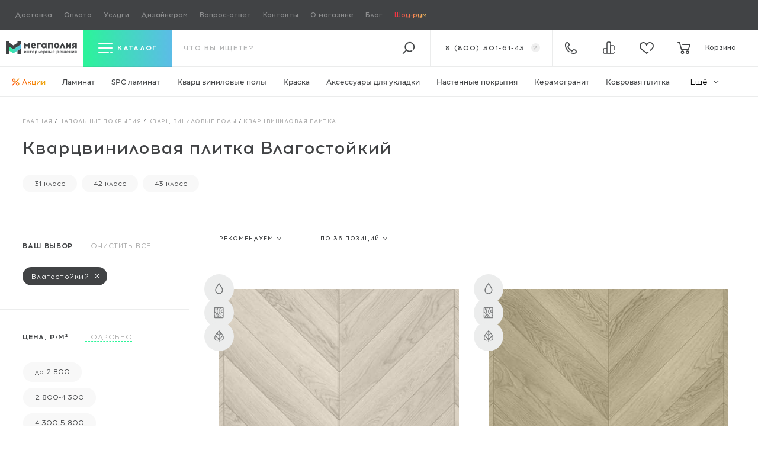

--- FILE ---
content_type: text/html; charset=utf-8
request_url: https://megapoliya.ru/catalog/poli/vinyl/kvarc-vinilovaya-plitka/f/vlagostoykiy.html
body_size: 55512
content:
<!DOCTYPE html>
<html dir="ltr" lang="ru">
    <head itemscope itemtype="http://schema.org/WPHeader">
	<title itemprop="headline">Кварцвиниловая плитка Влагостойкий - купить в Москве, цена за м2</title>
	<base href="https://megapoliya.ru/">
	<meta http-equiv="Content-Type" content="text/html; charset=utf-8">
	<meta name="viewport" content="width=device-width, initial-scale=1.0">
    <link rel="icon" href="/favicon.ico" type="image/x-icon">
    <link rel="icon" href="/favicon.svg" type="image/svg+xml">
    <link rel="apple-touch-icon" sizes="180x180" href="/apple-touch-icon.png">
    <link rel="icon" type="image/png" sizes="32x32" href="/favicon-32x32.png">
    <link rel="icon" type="image/png" sizes="16x16" href="/favicon-16x16.png">
    <link rel="manifest" href="/site.webmanifest">
    <link rel="mask-icon" href="/safari-pinned-tab.svg" color="#49d1ca">
    <meta name="msapplication-TileColor" content="#ffffff">
    <meta name="theme-color" content="#ffffff">
    <meta name="application-name" content="Мегаполия">
    <meta name="yandex-tableau-widget" content="logo=https://megapoliya.ru/bricks/logo-tablo.png, color=#414345">
    <meta itemprop="keywords" content="">
    <meta name="description" content="Кварцвиниловая плитка Влагостойкий купить по выгодной цене, быстрая доставка по Москве и всей России ✅ Высокое качество ✅ Гарантия от 5 лет ✅ Большой выбор кварцвиниловой плитки в каталоге интернет магазина – Мегаполия">
    <meta itemprop="description" content="Кварцвиниловая плитка Влагостойкий купить по выгодной цене, быстрая доставка по Москве и всей России ✅ Высокое качество ✅ Гарантия от 5 лет ✅ Большой выбор кварцвиниловой плитки в каталоге интернет магазина – Мегаполия">

    <meta property="og:title" content="Кварцвиниловая плитка Влагостойкий - купить в Москве, цена за м2">
        <meta property="og:description" content="Кварцвиниловая плитка Влагостойкий купить по выгодной цене, быстрая доставка по Москве и всей России ✅ Высокое качество ✅ Гарантия от 5 лет ✅ Большой выбор кварцвиниловой плитки в каталоге интернет магазина – Мегаполия">
        <meta property="og:type" content="website">
    <meta property="og:url" content="https://megapoliya.ru/catalog/poli/vinyl/kvarc-vinilovaya-plitka/f/vlagostoykiy.html">
        <meta property="og:image" content="/images/cache/category/data/catalog/category/poli-mineralnie.jpg">
        <meta property="og:site_name" content="Интернет-магазин | салон напольных покрытий в Москве | сайт полов Мегаполия">

    	<link href="https://megapoliya.ru/catalog/poli/vinyl/kvarc-vinilovaya-plitka/f/vlagostoykiy.html" rel="canonical">
    	<link href="/catalog/poli/vinyl/kvarc-vinilovaya-plitka/f/vlagostoykiy.html?page=2" rel="next">
        <link rel="preload" href="https://megapoliya.ru/bricks/css/fonts/Montserrat-Medium.woff2" as="font" type="font/woff2" crossorigin="anonymous">
    <link rel="preload" href="https://megapoliya.ru/bricks/css/fonts/Montserrat-Bold.woff2" as="font" type="font/woff2" crossorigin="anonymous">
    <link rel="preload" href="https://megapoliya.ru/bricks/css/fonts/Montserrat-Regular.woff2" as="font" type="font/woff2" crossorigin="anonymous">
    <link rel="preload" href="https://megapoliya.ru/bricks/css/fonts/Acrom-Regular.woff2" as="font" type="font/woff2" crossorigin="anonymous">
    <link rel="preload" href="https://megapoliya.ru/bricks/css/fonts/Acrom-Bold.woff2" as="font" type="font/woff2" crossorigin="anonymous">
    <link rel="preload" href="https://megapoliya.ru/bricks/css/fonts/Acrom-Medium.woff2" as="font" type="font/woff2" crossorigin="anonymous">
    <link rel="preload" href="https://megapoliya.ru/bricks/css/fonts/Acrom-Light.woff2" as="font" type="font/woff2" crossorigin="anonymous">
    
        <link rel="preload" href="/bricks/css/stylesheet.min.css?v1768287862" as="style">
            <link rel="preload" href="/bricks/js/jquery/jquery-2.1.1.min.js?v1668002613" as="script">
    	<link rel="stylesheet" type="text/css" href="/bricks/css/stylesheet.min.css?v1768287862" media="all">
	<script src="/bricks/js/jquery/jquery-2.1.1.min.js?v1668002613"></script>
<script>
    (function(_,r,e,t,a,i,l){_['retailCRMObject']=a;_[a]=_[a]||function(){(_[a].q=_[a].q||[]).push(arguments)};_[a].l=1*new Date();l=r.getElementsByTagName(e)[0];i=r.createElement(e);i.async=!0;i.src=t;l.parentNode.insertBefore(i,l)})(window,document,'script','https://collector.retailcrm.pro/w.js','_rc');
    _rc('create', 'RC-62350574909-2');
    _rc('send', 'pageView');
</script>
<script>
    var _rcct = "c7a28a3293abf7a55c872c3419bbe8219d509d7a2b1af42d260c94a29bc0fb77";
    !function (t) {
    var a = t.getElementsByTagName("head")[0];
    var c = t.createElement("script");
    c.type = "text/javascript";
    c.src = "//c.retailcrm.tech/widget/loader.js";
    a.appendChild(c);
    } (document);
</script>
</head>
<body class="preload p-category  lm">
    <!-- Google Tag Manager (noscript) -->
    <noscript><iframe src="https://www.googletagmanager.com/ns.html?id=GTM-NWD4KV4"
    height="0" width="0" style="display:none;visibility:hidden"></iframe></noscript>
    <!-- End Google Tag Manager (noscript) -->
    <div class="l-site-wrapper">

        <main class="l-site" itemscope itemtype="https://schema.org/OfferCatalog">

                        <div class="l-header-top-line">
                <div class="box menu-box-17">
		<div class="menu">
				<ul class="menu no-mark"><li  class="no-child" ><a class="item" href="/info/dostavka.html">Доставка</a></li><li  class="no-child" ><a class="item" href="/info/oplata.html">Оплата</a></li><li  class="no-child" ><a class="item" href="/info/services.html">Услуги</a></li><li  class="no-child" ><a class="item" href="/o-magazone/designers.html">Дизайнерам <span data-sdh>и архитекторам</span></a></li><li  class="no-child sm-ds-hidden" ><a class="item" href="/stroitelnym-brigadam.html">Строительным бригадам</a></li><li  class="no-child sm-ds-hidden" ><a class="item" href="/o-magazine1/dlya-postavshchikov.html">Поставщикам</a></li><li  class="no-child sm-ds-hidden" ><a class="item" href="/info/warranty/return.html">Обмен и возврат</a></li><li  class="no-child" ><a class="item" href="https://megapoliya.ru/info/faq.html">Вопрос-ответ</a></li><li  class="no-child" ><a class="item" href="/o-magazine/kontakty.html">Контакты</a></li><li  class="no-child" ><a class="item" href="/o-magazine.html">О магазине</a></li><li  class="no-child" ><a class="item" href="/polezno.html">Блог</a></li><li  class="no-child" ><a class="item" href="/o-magazine/show-rum.html">Шоу-рум</a></li></ul>	</div>
</div>
            </div>
                        <header class="l-header l-header-stick">
                <div class="d-flex justify-content-between">
                    <div class="l-header__left d-flex">
                        <div class="l-header__logo head-brick">
                            <a href="/" title="Интернет-магазин Мегаполия">
                                <div class="l-header__logo-img">
                                    <img width="159" height="30" class="white" src="/bricks/logo-white.svg" title="Интернет-магазин Мегаполия" alt="Интернет-магазин напольных покрытий Мегаполия" />
                                    <img width="159" height="30" class="black" src="/bricks/logo-black.svg" title="Интернет-магазин Мегаполия" alt="Интернет-магазин напольных покрытий Мегаполия" />
                                </div>
                            </a>
                        </div>
                    </div>

                                        <div class="l-header__main" @vue:mounted="inited" data-v-scope>

                        <div class="l-header-search order-2">
                            <form data-v-on_submit="performSubmit" class="l-header__search-form" name="search" method="get" accept-charset="UTF-8" enctype="multipart/form-data" action="/search/">

                                <input data-v-on_focus="openSearch()" class="l-header__search-form-input" type="text" placeholder="что вы ищете?" name="q" data-v-model="searchQuery" data-model="" data-v-on_input="performSearch()" />
                                <button type="submit" class="icon-search-dark"></button>
                                <button type="button" class="icon-search js-toggle-search active" data-v-on_click.stop="disableSearch();"></button>

                                <div class="ui-autocomplete-wrap js-custom-scroll">
                                    <ul class="ui-menu ui-widget ui-widget-content ui-autocomplete ui-front" data-v-if="window.store.searchOpened" data-v-bind_class="{'is--active': window.store.searchOpened}" data-v-cloak>
                                        <li data-v-for="(searchResult, index) in searchResults" data-v-bind_class="['ui-menu-item']">
                                            <a class="ui-menu-item-wrapper search-top-item" data-v-bind_href="searchResult.url">
                                                <span class="search-top-item__thumb">
                                                    <img src="#" data-v-if="searchResult.thumb" data-v-bind_src="searchResult.thumb" alt="">
                                                </span>
                                                <span class="value">
                                                    <span class="name" data-v-html="searchResult.label"></span>
                                                    <span class="path" data-v-if="searchResult.parents.length" data-v-html="searchResult.parents.join(' / ')"></span>
                                                </span>
                                            </a>
                                        </li>
                                    </ul>
                                </div>
                            </form>
                        </div>
                        <div class="l-header__compare head-brick order-5">
                            <a title="Сравнение товаров" href="/compare.html"><span data-id="compare" data-count="0" class="icon-compare-white count-badge"></span></a>
                        </div>
                        <div class="l-header__wishlink head-brick order-6">
                            <a title="Отложенные товары" href="/wishlist.html"><span data-id="wishlist" data-count="0" class="icon-wishlist-white count-badge"></span></a>
                        </div>

                        <div class="l-header__catalog-filter order-1">
    <div class="filter-header">
        <button type="button" class="js-toggle-catalog-filter" tabindex="0">
            <span class="icon-menu-toggler"></span>
            <span class="title">Каталог</span>
        </button>
    </div>
    
    <div class="filter-content">
        
        <ul class="no-mark">
                                <li class="filter-row first-row level-1">
                    <div class="filter-column first-load">
                        <a href="/catalog/plitka-i-kamen/keramogranit.html">Керамогранит</a>
                    </div>
                    <div class="filter-column"><ul class="no-mark"><li class="filter-row">    <div class="filter-column">    <span data-items="3">Производитель</span></div><div class="filter-column"><ul class="no-mark inner js-custom-scroll" data-event="ps-scroll-y"><li class="filter-row">    <div class="filter-column">    <a href="/catalog/plitka-i-kamen/keramogranit/f/buono-ceramica.html" data-items="73">Buono Ceramica</a></div><div class="filter-column"><ul class="no-mark"><li class="filter-row">    <div class="filter-column">    <a href="/catalog/plitka-i-kamen/keramogranit/f/buono-ceramica/beton_2.html" data-items="2">Beton</a></div></li><li class="filter-row">    <div class="filter-column">    <a href="/catalog/plitka-i-kamen/keramogranit/f/buono-ceramica/clayton.html" data-items="5">Clayton</a></div></li><li class="filter-row">    <div class="filter-column">    <a href="/catalog/plitka-i-kamen/keramogranit/f/buono-ceramica/emma.html" data-items="3">Emma</a></div></li><li class="filter-row">    <div class="filter-column">    <a href="/catalog/plitka-i-kamen/keramogranit/f/buono-ceramica/forest_2.html" data-items="11">Forest</a></div></li><li class="filter-row">    <div class="filter-column">    <a href="/catalog/plitka-i-kamen/keramogranit/f/buono-ceramica/marble_1.html" data-items="12">Marble</a></div></li><li class="filter-row">    <div class="filter-column">    <a href="/catalog/plitka-i-kamen/keramogranit/f/buono-ceramica/onice.html" data-items="4">Onice</a></div></li><li class="filter-row">    <div class="filter-column">    <a href="/catalog/plitka-i-kamen/keramogranit/f/buono-ceramica/queen.html" data-items="9">Queen</a></div></li><li class="filter-row">    <div class="filter-column">    <a href="/catalog/plitka-i-kamen/keramogranit/f/buono-ceramica/soft.html" data-items="8">Soft</a></div></li><li class="filter-row">    <div class="filter-column">    <a href="/catalog/plitka-i-kamen/keramogranit/f/buono-ceramica/stones.html" data-items="15">Stones</a></div></li><li class="filter-row">    <div class="filter-column">    <a href="/catalog/plitka-i-kamen/keramogranit/f/buono-ceramica/terrazzo_1.html" data-items="4">Terrazzo</a></div></li>    </ul></div></li><li class="filter-row">    <div class="filter-column">    <a href="/catalog/plitka-i-kamen/keramogranit/f/csg.html" data-items="68">CSG</a></div><div class="filter-column"><ul class="no-mark"><li class="filter-row">    <div class="filter-column">    <a href="/catalog/plitka-i-kamen/keramogranit/f/csg/glyancevyy-150x75.html" data-items="8">Глянцевый 150x75</a></div></li><li class="filter-row">    <div class="filter-column">    <a href="/catalog/plitka-i-kamen/keramogranit/f/csg/glyancevyy-60x60.html" data-items="20">Глянцевый 60x60</a></div></li><li class="filter-row">    <div class="filter-column">    <a href="/catalog/plitka-i-kamen/keramogranit/f/csg/glyancevyy-80x80.html" data-items="12">Глянцевый 80x80</a></div></li><li class="filter-row">    <div class="filter-column">    <a href="/catalog/plitka-i-kamen/keramogranit/f/csg/glyancevyy-i-matovyy-120x60-.html" data-items="28">Глянцевый и Матовый 120x60 </a></div></li>    </ul></div></li><li class="filter-row">    <div class="filter-column">    <a href="/catalog/plitka-i-kamen/keramogranit/f/nt-ceramic.html" data-items="173">NT Ceramic</a></div><div class="filter-column"><ul class="no-mark"><li class="filter-row">    <div class="filter-column">    <a href="/catalog/plitka-i-kamen/keramogranit/f/nt-ceramic/argillite.html" data-items="2">Argillite</a></div></li><li class="filter-row">    <div class="filter-column">    <a href="/catalog/plitka-i-kamen/keramogranit/f/nt-ceramic/atlas-home.html" data-items="12">Atlas Home</a></div></li><li class="filter-row">    <div class="filter-column">    <a href="/catalog/plitka-i-kamen/keramogranit/f/nt-ceramic/atlas-wide.html" data-items="11">Atlas Wide</a></div></li><li class="filter-row">    <div class="filter-column">    <a href="/catalog/plitka-i-kamen/keramogranit/f/nt-ceramic/aurora.html" data-items="1">Aurora</a></div></li><li class="filter-row">    <div class="filter-column">    <a href="/catalog/plitka-i-kamen/keramogranit/f/nt-ceramic/axion.html" data-items="11">Axion</a></div></li><li class="filter-row">    <div class="filter-column">    <a href="/catalog/plitka-i-kamen/keramogranit/f/nt-ceramic/bright-and-shiny.html" data-items="1">Bright and Shiny</a></div></li><li class="filter-row">    <div class="filter-column">    <a href="/catalog/plitka-i-kamen/keramogranit/f/nt-ceramic/carrara-bianco.html" data-items="1">Carrara Bianco</a></div></li><li class="filter-row">    <div class="filter-column">    <a href="/catalog/plitka-i-kamen/keramogranit/f/nt-ceramic/cemento.html" data-items="7">Cemento</a></div></li><li class="filter-row">    <div class="filter-column">    <a href="/catalog/plitka-i-kamen/keramogranit/f/nt-ceramic/concrete.html" data-items="1">Concrete</a></div></li><li class="filter-row">    <div class="filter-column">    <a href="/catalog/plitka-i-kamen/keramogranit/f/nt-ceramic/cosmic.html" data-items="4">Cosmic</a></div></li><li class="filter-row">    <div class="filter-column">    <a href="/catalog/plitka-i-kamen/keramogranit/f/nt-ceramic/fiji.html" data-items="1">FIJI</a></div></li><li class="filter-row">    <div class="filter-column">    <a href="/catalog/plitka-i-kamen/keramogranit/f/nt-ceramic/granite.html" data-items="7">Granite</a></div></li><li class="filter-row">    <div class="filter-column">    <a href="/catalog/plitka-i-kamen/keramogranit/f/nt-ceramic/gravel.html" data-items="5">Gravel</a></div></li><li class="filter-row">    <div class="filter-column">    <a href="/catalog/plitka-i-kamen/keramogranit/f/nt-ceramic/havana.html" data-items="1">Havana</a></div></li><li class="filter-row">    <div class="filter-column">    <a href="/catalog/plitka-i-kamen/keramogranit/f/nt-ceramic/infinity_1.html" data-items="9">Infinity</a></div></li><li class="filter-row">    <div class="filter-column">    <a href="/catalog/plitka-i-kamen/keramogranit/f/nt-ceramic/lavarsaz.html" data-items="7">Lavarsaz</a></div></li><li class="filter-row">    <div class="filter-column">    <a href="/catalog/plitka-i-kamen/keramogranit/f/nt-ceramic/lux-shine.html" data-items="3">Lux Shine</a></div></li><li class="filter-row">    <div class="filter-column">    <a href="/catalog/plitka-i-kamen/keramogranit/f/nt-ceramic/marmo.html" data-items="17">Marmo</a></div></li><li class="filter-row">    <div class="filter-column">    <a href="/catalog/plitka-i-kamen/keramogranit/f/nt-ceramic/marmori.html" data-items="3">Marmori</a></div></li><li class="filter-row">    <div class="filter-column">    <a href="/catalog/plitka-i-kamen/keramogranit/f/nt-ceramic/metallic.html" data-items="2">Metallic</a></div></li><li class="filter-row">    <div class="filter-column">    <a href="/catalog/plitka-i-kamen/keramogranit/f/nt-ceramic/night-elf.html" data-items="1">Night Elf</a></div></li><li class="filter-row">    <div class="filter-column">    <a href="/catalog/plitka-i-kamen/keramogranit/f/nt-ceramic/onyx.html" data-items="4">Onyx</a></div></li><li class="filter-row">    <div class="filter-column">    <a href="/catalog/plitka-i-kamen/keramogranit/f/nt-ceramic/pietra.html" data-items="2">Pietra</a></div></li><li class="filter-row">    <div class="filter-column">    <a href="/catalog/plitka-i-kamen/keramogranit/f/nt-ceramic/punk.html" data-items="3">Punk</a></div></li><li class="filter-row">    <div class="filter-column">    <a href="/catalog/plitka-i-kamen/keramogranit/f/nt-ceramic/quanta-grey.html" data-items="5">Quanta Grey</a></div></li><li class="filter-row">    <div class="filter-column">    <a href="/catalog/plitka-i-kamen/keramogranit/f/nt-ceramic/riverstone.html" data-items="12">Riverstone</a></div></li><li class="filter-row">    <div class="filter-column">    <a href="/catalog/plitka-i-kamen/keramogranit/f/nt-ceramic/rockstar.html" data-items="10">Rockstar</a></div></li><li class="filter-row">    <div class="filter-column">    <a href="/catalog/plitka-i-kamen/keramogranit/f/nt-ceramic/sketch.html" data-items="7">Sketch</a></div></li><li class="filter-row">    <div class="filter-column">    <a href="/catalog/plitka-i-kamen/keramogranit/f/nt-ceramic/terrazzo.html" data-items="3">Terrazzo</a></div></li><li class="filter-row">    <div class="filter-column">    <a href="/catalog/plitka-i-kamen/keramogranit/f/nt-ceramic/venice.html" data-items="1">Venice</a></div></li><li class="filter-row">    <div class="filter-column">    <a href="/catalog/plitka-i-kamen/keramogranit/f/nt-ceramic/wood_2.html" data-items="16">Wood</a></div></li><li class="filter-row">    <div class="filter-column">    <a href="/catalog/plitka-i-kamen/keramogranit/f/nt-ceramic/zeus.html" data-items="3">Zeus</a></div></li>    </ul></div></li>    </ul></div></li><li class="filter-row">    <div class="filter-column">    <span data-items="1">Края и калибр</span></div><div class="filter-column"><ul class="no-mark"><li class="filter-row">    <div class="filter-column">    <a href="/catalog/plitka-i-kamen/keramogranit/f/rektificirovannyy-obreznoy.html" data-items="204">Ректифицированный (обрезной)</a></div></li>    </ul></div></li><li class="filter-row">    <div class="filter-column">    <span data-items="6">Текстура плитки</span></div><div class="filter-column"><ul class="no-mark"><li class="filter-row">    <div class="filter-column">    <a href="/catalog/plitka-i-kamen/keramogranit/f/kamen.html" data-items="202">Камень</a></div></li><li class="filter-row">    <div class="filter-column">    <a href="/catalog/plitka-i-kamen/keramogranit/f/mramor.html" data-items="93">Мрамор</a></div></li><li class="filter-row">    <div class="filter-column">    <a href="/catalog/plitka-i-kamen/keramogranit/f/beton_1.html" data-items="5">Бетон</a></div></li><li class="filter-row">    <div class="filter-column">    <a href="/catalog/plitka-i-kamen/keramogranit/f/metall.html" data-items="5">Металл</a></div></li><li class="filter-row">    <div class="filter-column">    <a href="/catalog/plitka-i-kamen/keramogranit/f/cement.html" data-items="7">Цемент</a></div></li><li class="filter-row">    <div class="filter-column">    <a href="/catalog/plitka-i-kamen/keramogranit/f/derevo_1.html" data-items="11">Дерево</a></div></li>    </ul></div></li><li class="filter-row">    <div class="filter-column">    <span data-items="10">Тип поверхности</span></div><div class="filter-column"><ul class="no-mark"><li class="filter-row">    <div class="filter-column">    <a href="/catalog/plitka-i-kamen/keramogranit/f/glyancevyy_1.html" data-items="43">Глянцевый</a></div></li><li class="filter-row">    <div class="filter-column">    <a href="/catalog/plitka-i-kamen/keramogranit/f/matovyy_2.html" data-items="164">Матовый</a></div></li><li class="filter-row">    <div class="filter-column">    <a href="/catalog/plitka-i-kamen/keramogranit/f/polirovannyy_1.html" data-items="44">Полированный</a></div></li><li class="filter-row">    <div class="filter-column">    <a href="/catalog/plitka-i-kamen/keramogranit/f/karving.html" data-items="22">Карвинг</a></div></li><li class="filter-row">    <div class="filter-column">    <a href="/catalog/plitka-i-kamen/keramogranit/f/lapatirovannyy.html" data-items="23">Лаппатированный</a></div></li><li class="filter-row">    <div class="filter-column">    <a href="/catalog/plitka-i-kamen/keramogranit/f/strukturnyy.html" data-items="5">Структурный</a></div></li><li class="filter-row">    <div class="filter-column">    <a href="/catalog/plitka-i-kamen/keramogranit/f/glyanec.html" data-items="5">Глянец</a></div></li><li class="filter-row">    <div class="filter-column">    <a href="/catalog/plitka-i-kamen/keramogranit/f/velvet_1.html" data-items="3">Вельвет</a></div></li><li class="filter-row">    <div class="filter-column">    <a href="/catalog/plitka-i-kamen/keramogranit/f/satin_2.html" data-items="16">Сатин</a></div></li><li class="filter-row">    <div class="filter-column">    <a href="/catalog/plitka-i-kamen/keramogranit/f/obemnye-chernila.html" data-items="1">Объемные чернила</a></div></li>    </ul></div></li><li class="filter-row">    <div class="filter-column">    <span data-items="8">Формат (размер плиты)</span></div><div class="filter-column"><ul class="no-mark"><li class="filter-row">    <div class="filter-column">    <a href="/catalog/plitka-i-kamen/keramogranit/f/120x20-sm.html" data-items="24">120x20 см</a></div></li><li class="filter-row">    <div class="filter-column">    <a href="/catalog/plitka-i-kamen/keramogranit/f/120x60-sm.html" data-items="162">120x60 см</a></div></li><li class="filter-row">    <div class="filter-column">    <a href="/catalog/plitka-i-kamen/keramogranit/f/150x75-sm.html" data-items="8">150x75 см</a></div></li><li class="filter-row">    <div class="filter-column">    <a href="/catalog/plitka-i-kamen/keramogranit/f/180x60-sm.html" data-items="3">180x60 см</a></div></li><li class="filter-row">    <div class="filter-column">    <a href="/catalog/plitka-i-kamen/keramogranit/f/180x90-sm.html" data-items="2">180x90 см</a></div></li><li class="filter-row">    <div class="filter-column">    <a href="/catalog/plitka-i-kamen/keramogranit/f/60x60-sm.html" data-items="25">60x60 см</a></div></li><li class="filter-row">    <div class="filter-column">    <a href="/catalog/plitka-i-kamen/keramogranit/f/80x80-sm.html" data-items="12">80x80 см</a></div></li><li class="filter-row">    <div class="filter-column">    <a href="/catalog/plitka-i-kamen/keramogranit/f/90x45-sm.html" data-items="1">90x45 см</a></div></li>    </ul></div></li><li class="filter-row">    <div class="filter-column">    <span data-items="4">Форм‑фактор</span></div><div class="filter-column"><ul class="no-mark"><li class="filter-row">    <div class="filter-column">    <a href="/catalog/plitka-i-kamen/keramogranit/f/krupnoformatnyy.html" data-items="145">Крупноформатный</a></div></li><li class="filter-row">    <div class="filter-column">    <a href="/catalog/plitka-i-kamen/keramogranit/f/kvadratnyy_1.html" data-items="37">Квадратный</a></div></li><li class="filter-row">    <div class="filter-column">    <a href="/catalog/plitka-i-kamen/keramogranit/f/uzkiy_1.html" data-items="24">Узкий</a></div></li><li class="filter-row">    <div class="filter-column">    <a href="/catalog/plitka-i-kamen/keramogranit/f/pryamougolnyy.html" data-items="146">Прямоугольный</a></div></li>    </ul></div></li><li class="filter-row">    <div class="filter-column">    <span data-items="3">Страна производства</span></div><div class="filter-column"><ul class="no-mark"><li class="filter-row">    <div class="filter-column">    <a href="/catalog/plitka-i-kamen/keramogranit/f/kazahstan.html" data-items="18">Казахстан</a></div></li><li class="filter-row">    <div class="filter-column">    <a href="/catalog/plitka-i-kamen/keramogranit/f/kitay.html" data-items="143">Китай</a></div></li><li class="filter-row">    <div class="filter-column">    <a href="/catalog/plitka-i-kamen/keramogranit/f/indiya.html" data-items="153">Индия</a></div></li>    </ul></div></li><li class="filter-row">    <div class="filter-column">    <span data-items="1">Тип рисунка</span></div><div class="filter-column"><ul class="no-mark"><li class="filter-row">    <div class="filter-column">    <a href="/catalog/plitka-i-kamen/keramogranit/f/pod-derevo.html" data-items="24">Под дерево</a></div></li>    </ul></div></li><li class="filter-row">    <div class="filter-column">    <span data-items="15">Цвет</span></div><div class="filter-column"><ul class="no-mark"><li class="filter-row">    <div class="filter-column">    <a href="/catalog/plitka-i-kamen/keramogranit/f/belyy_1.html" data-items="57">Белый</a></div></li><li class="filter-row">    <div class="filter-column">    <a href="/catalog/plitka-i-kamen/keramogranit/f/multikolor.html" data-items="4">Мультиколор</a></div></li><li class="filter-row">    <div class="filter-column">    <a href="/catalog/plitka-i-kamen/keramogranit/f/seryy_1.html" data-items="79">Серый</a></div></li><li class="filter-row">    <div class="filter-column">    <a href="/catalog/plitka-i-kamen/keramogranit/f/chernyy_1.html" data-items="9">Черный</a></div></li><li class="filter-row">    <div class="filter-column">    <a href="/catalog/plitka-i-kamen/keramogranit/f/bordovyy.html" data-items="2">Бордовый</a></div></li><li class="filter-row">    <div class="filter-column">    <a href="/catalog/plitka-i-kamen/keramogranit/f/korichnevyy.html" data-items="64">Коричневый</a></div></li><li class="filter-row">    <div class="filter-column">    <a href="/catalog/plitka-i-kamen/keramogranit/f/bezhevyy_1.html" data-items="72">Бежевый</a></div></li><li class="filter-row">    <div class="filter-column">    <a href="/catalog/plitka-i-kamen/keramogranit/f/krasnyy_2.html" data-items="5">Красный</a></div></li><li class="filter-row">    <div class="filter-column">    <a href="/catalog/plitka-i-kamen/keramogranit/f/oranzheviy.html" data-items="5">Оранжевый</a></div></li><li class="filter-row">    <div class="filter-column">    <a href="/catalog/plitka-i-kamen/keramogranit/f/zolotistiy.html" data-items="2">Золотистый</a></div></li><li class="filter-row">    <div class="filter-column">    <a href="/catalog/plitka-i-kamen/keramogranit/f/zheltyy.html" data-items="2">Желтый</a></div></li><li class="filter-row">    <div class="filter-column">    <a href="/catalog/plitka-i-kamen/keramogranit/f/zeleniy.html" data-items="2">Зеленый</a></div></li><li class="filter-row">    <div class="filter-column">    <a href="/catalog/plitka-i-kamen/keramogranit/f/goluboy-1.html" data-items="3">Голубой</a></div></li><li class="filter-row">    <div class="filter-column">    <a href="/catalog/plitka-i-kamen/keramogranit/f/siniy.html" data-items="7">Синий</a></div></li><li class="filter-row">    <div class="filter-column">    <a href="/catalog/plitka-i-kamen/keramogranit/f/temno-seryy.html" data-items="2">Темно-серый</a></div></li>    </ul></div></li><li class="filter-row">    <div class="filter-column">    <span data-items="8">Назначение</span></div><div class="filter-column"><ul class="no-mark"><li class="filter-row">    <div class="filter-column">    <a href="/catalog/plitka-i-kamen/keramogranit/f/dly-vannoy.html" data-items="290">Для ванной</a></div></li><li class="filter-row">    <div class="filter-column">    <a href="/catalog/plitka-i-kamen/keramogranit/f/dlya-koridora.html" data-items="290">Для коридора</a></div></li><li class="filter-row">    <div class="filter-column">    <a href="/catalog/plitka-i-kamen/keramogranit/f/dlya-kuhni.html" data-items="290">Для кухни</a></div></li><li class="filter-row">    <div class="filter-column">    <a href="/catalog/plitka-i-kamen/keramogranit/f/dlya-prihozhey.html" data-items="290">Для прихожей</a></div></li><li class="filter-row">    <div class="filter-column">    <a href="/catalog/plitka-i-kamen/keramogranit/f/dlya-tualeta.html" data-items="290">Для туалета</a></div></li><li class="filter-row">    <div class="filter-column">    <a href="/catalog/plitka-i-kamen/keramogranit/f/dlya-fartuka.html" data-items="290">Для фартука</a></div></li><li class="filter-row">    <div class="filter-column">    <a href="/catalog/plitka-i-kamen/keramogranit/f/dlya-sten.html" data-items="290">Для стен</a></div></li><li class="filter-row">    <div class="filter-column">    <a href="/catalog/plitka-i-kamen/keramogranit/f/dlya-pola.html" data-items="290">Для пола</a></div></li>    </ul></div></li><li class="filter-row">    <div class="filter-column">    <span data-items="8">Толщина</span></div><div class="filter-column"><ul class="no-mark"><li class="filter-row">    <div class="filter-column">    <a href="/catalog/plitka-i-kamen/keramogranit/f/6-mm.html" data-items="12">6 мм</a></div></li><li class="filter-row">    <div class="filter-column">    <a href="/catalog/plitka-i-kamen/keramogranit/f/8-5-mm.html" data-items="110">8.5 мм</a></div></li><li class="filter-row">    <div class="filter-column">    <a href="/catalog/plitka-i-kamen/keramogranit/f/9-mm.html" data-items="73">9 мм</a></div></li><li class="filter-row">    <div class="filter-column">    <a href="/catalog/plitka-i-kamen/keramogranit/f/9-5-mm.html" data-items="31">9.5 мм</a></div></li><li class="filter-row">    <div class="filter-column">    <a href="/catalog/plitka-i-kamen/keramogranit/f/10-mm.html" data-items="78">10 мм</a></div></li><li class="filter-row">    <div class="filter-column">    <a href="/catalog/plitka-i-kamen/keramogranit/f/10-5-mm.html" data-items="13">10.5 мм</a></div></li><li class="filter-row">    <div class="filter-column">    <a href="/catalog/plitka-i-kamen/keramogranit/f/11-mm.html" data-items="2">11 мм</a></div></li><li class="filter-row">    <div class="filter-column">    <a href="/catalog/plitka-i-kamen/keramogranit/f/37.html" data-items="3">11.5 мм</a></div></li>    </ul></div></li>    </ul></div>
                </li>
                                <li class="filter-row first-row level-1">
                    <div class="filter-column first-load">
                        <a href="/catalog/poli/laminat.html">Ламинат</a>
                    </div>
                    <div class="filter-column"><ul class="no-mark"><li class="filter-row">    <div class="filter-column">    <span data-items="31">Производитель</span></div><div class="filter-column"><ul class="no-mark inner js-custom-scroll" data-event="ps-scroll-y"><li class="filter-row">    <div class="filter-column">    <a href="/catalog/poli/laminat/f/agt.html" data-items="71">AGT</a></div><div class="filter-column"><ul class="no-mark"><li class="filter-row">    <div class="filter-column">    <a href="/catalog/poli/laminat/f/agt/armonia-large.html" data-items="6">Armonia Large</a></div></li><li class="filter-row">    <div class="filter-column">    <a href="/catalog/poli/laminat/f/agt/armonia-natura-slim.html" data-items="6">Armonia Natura Slim</a></div></li><li class="filter-row">    <div class="filter-column">    <a href="/catalog/poli/laminat/f/agt/concept.html" data-items="6">Concept Neo</a></div></li><li class="filter-row">    <div class="filter-column">    <a href="/catalog/poli/laminat/f/agt/effect1.html" data-items="14">Effect</a></div></li><li class="filter-row">    <div class="filter-column">    <a href="/catalog/poli/laminat/f/agt/effect-elegance.html" data-items="8">Effect Elegance</a></div></li><li class="filter-row">    <div class="filter-column">    <a href="/catalog/poli/laminat/f/agt/effect-premium1.html" data-items="14">Effect Premium</a></div></li><li class="filter-row">    <div class="filter-column">    <a href="/catalog/poli/laminat/f/agt/natura-line.html" data-items="5">Natura Line</a></div></li><li class="filter-row">    <div class="filter-column">    <a href="/catalog/poli/laminat/f/agt/natura-slim.html" data-items="6">Natura Slim</a></div></li><li class="filter-row">    <div class="filter-column">    <a href="/catalog/poli/laminat/f/agt/natura-ultra-line.html" data-items="5">Natura Ultra Line</a></div></li><li class="filter-row">    <div class="filter-column">    <a href="/catalog/poli/laminat/f/agt/pruva.html" data-items="1">Pruva</a></div></li>    </ul></div></li><li class="filter-row">    <div class="filter-column">    <a href="/catalog/poli/laminat/f/alpine-floor.html" data-items="164">Alpine Floor</a></div><div class="filter-column"><ul class="no-mark"><li class="filter-row">    <div class="filter-column">    <a href="/catalog/poli/laminat/f/alpine-floor/albero.html" data-items="5">Albero</a></div></li><li class="filter-row">    <div class="filter-column">    <a href="/catalog/poli/laminat/f/alpine-floor/aqua-life.html" data-items="14">Aqua Life</a></div></li><li class="filter-row">    <div class="filter-column">    <a href="/catalog/poli/laminat/f/alpine-floor/aqua-life-xl.html" data-items="15">Aqua Life XL</a></div></li><li class="filter-row">    <div class="filter-column">    <a href="/catalog/poli/laminat/f/alpine-floor/aura.html" data-items="22">Aura</a></div></li><li class="filter-row">    <div class="filter-column">    <a href="/catalog/poli/laminat/f/alpine-floor/chevron-art.html" data-items="11">Chevron Art</a></div></li><li class="filter-row">    <div class="filter-column">    <a href="/catalog/poli/laminat/f/alpine-floor/herringbone-10.html" data-items="11">Herringbone 10</a></div></li><li class="filter-row">    <div class="filter-column">    <a href="/catalog/poli/laminat/f/alpine-floor/herringbone-12.html" data-items="11">Herringbone 12</a></div></li><li class="filter-row">    <div class="filter-column">    <a href="/catalog/poli/laminat/f/alpine-floor/herringbone-12-pro.html" data-items="11">Herringbone 12 Pro</a></div></li><li class="filter-row">    <div class="filter-column">    <a href="/catalog/poli/laminat/f/alpine-floor/herringbone_1.html" data-items="14">Herringbone 8 Pro</a></div></li><li class="filter-row">    <div class="filter-column">    <a href="/catalog/poli/laminat/f/alpine-floor/intensity.html" data-items="22">Intensity</a></div></li><li class="filter-row">    <div class="filter-column">    <a href="/catalog/poli/laminat/f/alpine-floor/legno-extra.html" data-items="7">Legno Extra</a></div></li><li class="filter-row">    <div class="filter-column">    <a href="/catalog/poli/laminat/f/alpine-floor/milango.html" data-items="4">Milango</a></div></li><li class="filter-row">    <div class="filter-column">    <a href="/catalog/poli/laminat/f/alpine-floor/premium_1.html" data-items="6">Premium</a></div></li><li class="filter-row">    <div class="filter-column">    <a href="/catalog/poli/laminat/f/alpine-floor/ville.html" data-items="11">Ville</a></div></li>    </ul></div></li><li class="filter-row">    <div class="filter-column">    <a href="/catalog/poli/laminat/f/arteo.html" data-items="22">Arteo</a></div><div class="filter-column"><ul class="no-mark"><li class="filter-row">    <div class="filter-column">    <a href="/catalog/poli/laminat/f/arteo/10-xl-wr.html" data-items="4">10 XL WR</a></div></li><li class="filter-row">    <div class="filter-column">    <a href="/catalog/poli/laminat/f/arteo/8-m-wr.html" data-items="14">8 M WR</a></div></li><li class="filter-row">    <div class="filter-column">    <a href="/catalog/poli/laminat/f/arteo/8-xl-wr.html" data-items="4">8 XL WR</a></div></li>    </ul></div></li><li class="filter-row">    <div class="filter-column">    <a href="/catalog/poli/laminat/f/belfloor.html" data-items="20">Belfloor</a></div><div class="filter-column"><ul class="no-mark"><li class="filter-row">    <div class="filter-column">    <a href="/catalog/poli/laminat/f/belfloor/universal-12.html" data-items="10">Universal 12</a></div></li><li class="filter-row">    <div class="filter-column">    <a href="/catalog/poli/laminat/f/belfloor/universal-8.html" data-items="10">Universal 8</a></div></li>    </ul></div></li><li class="filter-row">    <div class="filter-column">    <a href="/catalog/poli/laminat/f/binyl-pro-brand.html" data-items="14">Binyl Pro</a></div></li><li class="filter-row">    <div class="filter-column">    <a href="/catalog/poli/laminat/f/camsan.html" data-items="29">Camsan</a></div><div class="filter-column"><ul class="no-mark"><li class="filter-row">    <div class="filter-column">    <a href="/catalog/poli/laminat/f/camsan/avangard-plus.html" data-items="6">Avangard+</a></div></li><li class="filter-row">    <div class="filter-column">    <a href="/catalog/poli/laminat/f/camsan/platinum-plus1.html" data-items="18">Platinum+</a></div></li><li class="filter-row">    <div class="filter-column">    <a href="/catalog/poli/laminat/f/camsan/serenza.html" data-items="5">Serenza</a></div></li>    </ul></div></li><li class="filter-row">    <div class="filter-column">    <a href="/catalog/poli/laminat/f/cbm.html" data-items="74">CBM</a></div><div class="filter-column"><ul class="no-mark"><li class="filter-row">    <div class="filter-column">    <a href="/catalog/poli/laminat/f/cbm/shevron.html" data-items="7">Chevron</a></div></li><li class="filter-row">    <div class="filter-column">    <a href="/catalog/poli/laminat/f/cbm/koruna.html" data-items="15">Koruna</a></div></li><li class="filter-row">    <div class="filter-column">    <a href="/catalog/poli/laminat/f/cbm/mosaik.html" data-items="26">Mosaik</a></div></li><li class="filter-row">    <div class="filter-column">    <a href="/catalog/poli/laminat/f/cbm/ostrost.html" data-items="11">Ostrost</a></div></li><li class="filter-row">    <div class="filter-column">    <a href="/catalog/poli/laminat/f/cbm/silence.html" data-items="15">Silence</a></div></li>    </ul></div></li><li class="filter-row">    <div class="filter-column">    <a href="/catalog/poli/laminat/f/classen.html" data-items="97">Classen</a></div><div class="filter-column"><ul class="no-mark"><li class="filter-row">    <div class="filter-column">    <a href="/catalog/poli/laminat/f/classen/832-4-wr.html" data-items="4">832-4 WR</a></div></li><li class="filter-row">    <div class="filter-column">    <a href="/catalog/poli/laminat/f/classen/adventure-wr.html" data-items="8">Adventure WR</a></div></li><li class="filter-row">    <div class="filter-column">    <a href="/catalog/poli/laminat/f/classen/ambience-4v-wr.html" data-items="4">Ambience 4V WR</a></div></li><li class="filter-row">    <div class="filter-column">    <a href="/catalog/poli/laminat/f/classen/casa-corona-wr.html" data-items="7">Casa Corona WR</a></div></li><li class="filter-row">    <div class="filter-column">    <a href="/catalog/poli/laminat/f/classen/casa-energy-4v-wr.html" data-items="7">Casa Energy 4V WR</a></div></li><li class="filter-row">    <div class="filter-column">    <a href="/catalog/poli/laminat/f/classen/casa-vintage_1.html" data-items="4">Casa Vintage</a></div></li><li class="filter-row">    <div class="filter-column">    <a href="/catalog/poli/laminat/f/classen/charm-wr.html" data-items="9">Charm WR</a></div></li><li class="filter-row">    <div class="filter-column">    <a href="/catalog/poli/laminat/f/classen/elite-4v-wr.html" data-items="3">Elite 4V WR</a></div></li><li class="filter-row">    <div class="filter-column">    <a href="/catalog/poli/laminat/f/classen/euphoria-4v-wr.html" data-items="4">Euphoria 4V WR</a></div></li><li class="filter-row">    <div class="filter-column">    <a href="/catalog/poli/laminat/f/classen/expedition-4v-wr.html" data-items="8">Expedition 4V WR</a></div></li><li class="filter-row">    <div class="filter-column">    <a href="/catalog/poli/laminat/f/classen/harmony-forte-4v-wr.html" data-items="6">Harmony Forte 4V WR</a></div></li><li class="filter-row">    <div class="filter-column">    <a href="/catalog/poli/laminat/f/classen/impression-4v-wr.html" data-items="6">Impression 4V WR</a></div></li><li class="filter-row">    <div class="filter-column">    <a href="/catalog/poli/laminat/f/classen/manor_1.html" data-items="9">Manor</a></div></li><li class="filter-row">    <div class="filter-column">    <a href="/catalog/poli/laminat/f/classen/pride-wr.html" data-items="3">Pride WR</a></div></li><li class="filter-row">    <div class="filter-column">    <a href="/catalog/poli/laminat/f/classen/villa-4v-wr.html" data-items="4">Villa 4V WR</a></div></li><li class="filter-row">    <div class="filter-column">    <a href="/catalog/poli/laminat/f/classen/visiogrande-4v-wr.html" data-items="11">Visiogrande 4V WR</a></div></li>    </ul></div></li><li class="filter-row">    <div class="filter-column">    <a href="/catalog/poli/laminat/f/egger.html" data-items="72">Egger Pro</a></div><div class="filter-column"><ul class="no-mark"><li class="filter-row">    <div class="filter-column">    <a href="/catalog/poli/laminat/f/egger/pro-classic-10-33.html" data-items="10">Pro Classic 10-33</a></div></li><li class="filter-row">    <div class="filter-column">    <a href="/catalog/poli/laminat/f/egger/pro-classic-12-33.html" data-items="13">Pro Classic 12-33</a></div></li><li class="filter-row">    <div class="filter-column">    <a href="/catalog/poli/laminat/f/egger/pro-classic-8-32.html" data-items="6">Pro Classic 8-32</a></div></li><li class="filter-row">    <div class="filter-column">    <a href="/catalog/poli/laminat/f/egger/pro-classic-8-32-4v.html" data-items="11">Pro Classic 8-32 4V</a></div></li><li class="filter-row">    <div class="filter-column">    <a href="/catalog/poli/laminat/f/egger/pro-classic-8-33-4v.html" data-items="12">Pro Classic 8-33 4V</a></div></li><li class="filter-row">    <div class="filter-column">    <a href="/catalog/poli/laminat/f/egger/pro-classic-8-33-aqua-plus.html" data-items="7">Pro Classic 8-33 Aqua Plus</a></div></li><li class="filter-row">    <div class="filter-column">    <a href="/catalog/poli/laminat/f/egger/pro-large-8-33-aqua-plus.html" data-items="13">Pro Large 8-33 Aqua Plus</a></div></li>    </ul></div></li><li class="filter-row">    <div class="filter-column">    <a href="/catalog/poli/laminat/f/falquon.html" data-items="55">Falquon</a></div><div class="filter-column"><ul class="no-mark"><li class="filter-row">    <div class="filter-column">    <a href="/catalog/poli/laminat/f/falquon/blue-line-stone.html" data-items="10">Blue Line Stone</a></div></li><li class="filter-row">    <div class="filter-column">    <a href="/catalog/poli/laminat/f/falquon/blue-line-uni.html" data-items="4">Blue Line Uni</a></div></li><li class="filter-row">    <div class="filter-column">    <a href="/catalog/poli/laminat/f/falquon/blue-line-wood-8.html" data-items="17">Blue Line Wood 8</a></div></li><li class="filter-row">    <div class="filter-column">    <a href="/catalog/poli/laminat/f/falquon/max.html" data-items="12">Max</a></div></li><li class="filter-row">    <div class="filter-column">    <a href="/catalog/poli/laminat/f/falquon/quadraic.html" data-items="7">Quadraic</a></div></li><li class="filter-row">    <div class="filter-column">    <a href="/catalog/poli/laminat/f/falquon/quadro.html" data-items="5">Quadro</a></div></li>    </ul></div></li><li class="filter-row">    <div class="filter-column">    <a href="/catalog/poli/laminat/f/floor-fort.html" data-items="24">Floor Fort</a></div><div class="filter-column"><ul class="no-mark"><li class="filter-row">    <div class="filter-column">    <a href="/catalog/poli/laminat/f/floor-fort/oak-heritage.html" data-items="14">Oak Heritage</a></div></li><li class="filter-row">    <div class="filter-column">    <a href="/catalog/poli/laminat/f/floor-fort/walnut-tree.html" data-items="10">Walnut Tree</a></div></li>    </ul></div></li><li class="filter-row">    <div class="filter-column">    <a href="/catalog/poli/laminat/f/flooreo.html" data-items="20">Flooreo</a></div><div class="filter-column"><ul class="no-mark"><li class="filter-row">    <div class="filter-column">    <a href="/catalog/poli/laminat/f/flooreo/peaks.html" data-items="12">Peaks</a></div></li><li class="filter-row">    <div class="filter-column">    <a href="/catalog/poli/laminat/f/flooreo/waterfalls.html" data-items="8">Waterfalls</a></div></li>    </ul></div></li><li class="filter-row">    <div class="filter-column">    <a href="/catalog/poli/laminat/f/floorway.html" data-items="30">FloorWay</a></div><div class="filter-column"><ul class="no-mark"><li class="filter-row">    <div class="filter-column">    <a href="/catalog/poli/laminat/f/floorway/elk.html" data-items="8">Elk</a></div></li><li class="filter-row">    <div class="filter-column">    <a href="/catalog/poli/laminat/f/floorway/prestige.html" data-items="8">Prestige</a></div></li><li class="filter-row">    <div class="filter-column">    <a href="/catalog/poli/laminat/f/floorway/standart_1.html" data-items="14">Standart</a></div></li>    </ul></div></li><li class="filter-row">    <div class="filter-column">    <a href="/catalog/poli/laminat/f/floorwood.html" data-items="34">Floorwood</a></div><div class="filter-column"><ul class="no-mark"><li class="filter-row">    <div class="filter-column">    <a href="/catalog/poli/laminat/f/floorwood/dream.html" data-items="5">Dream</a></div></li><li class="filter-row">    <div class="filter-column">    <a href="/catalog/poli/laminat/f/floorwood/estet.html" data-items="6">Estet</a></div></li><li class="filter-row">    <div class="filter-column">    <a href="/catalog/poli/laminat/f/floorwood/megapolis.html" data-items="12">Megapolis</a></div></li><li class="filter-row">    <div class="filter-column">    <a href="/catalog/poli/laminat/f/floorwood/palazzo_1.html" data-items="6">Palazzo</a></div></li><li class="filter-row">    <div class="filter-column">    <a href="/catalog/poli/laminat/f/floorwood/phantom.html" data-items="5">Phantom</a></div></li>    </ul></div></li><li class="filter-row">    <div class="filter-column">    <a href="/catalog/poli/laminat/f/homflor.html" data-items="43">Homflor</a></div><div class="filter-column"><ul class="no-mark"><li class="filter-row">    <div class="filter-column">    <a href="/catalog/poli/laminat/f/homflor/distingo.html" data-items="6">Distingo</a></div></li><li class="filter-row">    <div class="filter-column">    <a href="/catalog/poli/laminat/f/homflor/herringbone-12-br.html" data-items="7">Herringbone 12 BR</a></div></li><li class="filter-row">    <div class="filter-column">    <a href="/catalog/poli/laminat/f/homflor/herringbone-8-br.html" data-items="4">Herringbone 8 BR</a></div></li><li class="filter-row">    <div class="filter-column">    <a href="/catalog/poli/laminat/f/homflor/patio.html" data-items="9">Patio</a></div></li><li class="filter-row">    <div class="filter-column">    <a href="/catalog/poli/laminat/f/homflor/patio-medium.html" data-items="6">Patio Medium</a></div></li><li class="filter-row">    <div class="filter-column">    <a href="/catalog/poli/laminat/f/homflor/strong.html" data-items="11">Strong</a></div></li>    </ul></div></li><li class="filter-row">    <div class="filter-column">    <a href="/catalog/poli/laminat/f/icon-floor.html" data-items="26">Icon Floor</a></div><div class="filter-column"><ul class="no-mark"><li class="filter-row">    <div class="filter-column">    <a href="/catalog/poli/laminat/f/icon-floor/natural_2.html" data-items="10">Natural</a></div></li><li class="filter-row">    <div class="filter-column">    <a href="/catalog/poli/laminat/f/icon-floor/orange_1.html" data-items="10">Orange</a></div></li><li class="filter-row">    <div class="filter-column">    <a href="/catalog/poli/laminat/f/icon-floor/orange-prime.html" data-items="6">Orange Prime</a></div></li>    </ul></div></li><li class="filter-row">    <div class="filter-column">    <a href="/catalog/poli/laminat/f/kastamonu.html" data-items="83">Kastamonu</a></div><div class="filter-column"><ul class="no-mark"><li class="filter-row">    <div class="filter-column">    <a href="/catalog/poli/laminat/f/kastamonu/color-block.html" data-items="6">Color Block</a></div></li><li class="filter-row">    <div class="filter-column">    <a href="/catalog/poli/laminat/f/kastamonu/floorpan-blue.html" data-items="9">Floorpan Blue</a></div></li><li class="filter-row">    <div class="filter-column">    <a href="/catalog/poli/laminat/f/kastamonu/floorpan-yellow.html" data-items="6">Floorpan Yellow</a></div></li><li class="filter-row">    <div class="filter-column">    <a href="/catalog/poli/laminat/f/kastamonu/orange.html" data-items="6">Orange</a></div></li><li class="filter-row">    <div class="filter-column">    <a href="/catalog/poli/laminat/f/kastamonu/prime_1.html" data-items="8">Prime</a></div></li><li class="filter-row">    <div class="filter-column">    <a href="/catalog/poli/laminat/f/kastamonu/ruby.html" data-items="9">Ruby</a></div></li><li class="filter-row">    <div class="filter-column">    <a href="/catalog/poli/laminat/f/kastamonu/sunfloor-12-33-4v.html" data-items="9">Sunfloor 12/33 4V</a></div></li><li class="filter-row">    <div class="filter-column">    <a href="/catalog/poli/laminat/f/kastamonu/sunfloor-8-32-0v.html" data-items="3">Sunfloor 8/32 0V</a></div></li><li class="filter-row">    <div class="filter-column">    <a href="/catalog/poli/laminat/f/kastamonu/sunfloor-8-32-4v.html" data-items="8">Sunfloor 8/32 4V</a></div></li><li class="filter-row">    <div class="filter-column">    <a href="/catalog/poli/laminat/f/kastamonu/sunfloor-8-33-4v.html" data-items="8">Sunfloor 8/33 4V</a></div></li><li class="filter-row">    <div class="filter-column">    <a href="/catalog/poli/laminat/f/kastamonu/ultramarine_1.html" data-items="6">Ultramarine</a></div></li><li class="filter-row">    <div class="filter-column">    <a href="/catalog/poli/laminat/f/kastamonu/violet.html" data-items="5">Violet</a></div></li>    </ul></div></li><li class="filter-row">    <div class="filter-column">    <a href="/catalog/poli/laminat/f/kronopol.html" data-items="56">Kronopol</a></div><div class="filter-column"><ul class="no-mark"><li class="filter-row">    <div class="filter-column">    <a href="/catalog/poli/laminat/f/kronopol/akaba-aqua-block.html" data-items="5">Akaba Aqua Block</a></div></li><li class="filter-row">    <div class="filter-column">    <a href="/catalog/poli/laminat/f/kronopol/aroma.html" data-items="3">Aroma</a></div></li><li class="filter-row">    <div class="filter-column">    <a href="/catalog/poli/laminat/f/kronopol/enigma-aqua-block.html" data-items="4">Enigma Aqua Block</a></div></li><li class="filter-row">    <div class="filter-column">    <a href="/catalog/poli/laminat/f/kronopol/fiori-aqua-zero.html" data-items="5">Fiori Aqua Zero</a></div></li><li class="filter-row">    <div class="filter-column">    <a href="/catalog/poli/laminat/f/kronopol/gusto_1.html" data-items="5">Gusto</a></div></li><li class="filter-row">    <div class="filter-column">    <a href="/catalog/poli/laminat/f/kronopol/holiday-aqua-block.html" data-items="4">Holiday Aqua Block</a></div></li><li class="filter-row">    <div class="filter-column">    <a href="/catalog/poli/laminat/f/kronopol/marine.html" data-items="5">Marine</a></div></li><li class="filter-row">    <div class="filter-column">    <a href="/catalog/poli/laminat/f/kronopol/milo-aqua-block.html" data-items="7">Milo Aqua Block</a></div></li><li class="filter-row">    <div class="filter-column">    <a href="/catalog/poli/laminat/f/kronopol/movie-aqua.html" data-items="3">Movie Aqua Zero</a></div></li><li class="filter-row">    <div class="filter-column">    <a href="/catalog/poli/laminat/f/kronopol/sound.html" data-items="5">Sound</a></div></li><li class="filter-row">    <div class="filter-column">    <a href="/catalog/poli/laminat/f/kronopol/terra-aqua-block.html" data-items="1">Terra Aqua Block</a></div></li><li class="filter-row">    <div class="filter-column">    <a href="/catalog/poli/laminat/f/kronopol/testa.html" data-items="4">Testa Aqua Block</a></div></li><li class="filter-row">    <div class="filter-column">    <a href="/catalog/poli/laminat/f/kronopol/vision.html" data-items="1">Vision</a></div></li><li class="filter-row">    <div class="filter-column">    <a href="/catalog/poli/laminat/f/kronopol/volo-aqua-zero.html" data-items="4">Volo Aqua Zero</a></div></li>    </ul></div></li><li class="filter-row">    <div class="filter-column">    <a href="/catalog/poli/laminat/f/kronospan.html" data-items="93">Kronospan / Ultradecor</a></div><div class="filter-column"><ul class="no-mark"><li class="filter-row">    <div class="filter-column">    <a href="/catalog/poli/laminat/f/kronospan/atlantic.html" data-items="9">Atlantic</a></div></li><li class="filter-row">    <div class="filter-column">    <a href="/catalog/poli/laminat/f/kronospan/castello.html" data-items="22">Castello</a></div></li><li class="filter-row">    <div class="filter-column">    <a href="/catalog/poli/laminat/f/kronospan/floordreams-vario.html" data-items="6">Floordreams Vario</a></div></li><li class="filter-row">    <div class="filter-column">    <a href="/catalog/poli/laminat/f/kronospan/forte-classic-collection.html" data-items="10">Forte Classic</a></div></li><li class="filter-row">    <div class="filter-column">    <a href="/catalog/poli/laminat/f/kronospan/super-natural-classic-collection.html" data-items="10">Super Natural Classic</a></div></li><li class="filter-row">    <div class="filter-column">    <a href="/catalog/poli/laminat/f/kronospan/variostep-classic.html" data-items="8">Variostep Classic</a></div></li><li class="filter-row">    <div class="filter-column">    <a href="/catalog/poli/laminat/f/kronospan/victory-beauty.html" data-items="6">Victory Beauty</a></div></li><li class="filter-row">    <div class="filter-column">    <a href="/catalog/poli/laminat/f/kronospan/victory-exclusive.html" data-items="3">Victory Exclusive</a></div></li><li class="filter-row">    <div class="filter-column">    <a href="/catalog/poli/laminat/f/kronospan/victory-strong.html" data-items="6">Victory Strong</a></div></li><li class="filter-row">    <div class="filter-column">    <a href="/catalog/poli/laminat/f/kronospan/vintage-classic.html" data-items="7">Vintage Classic</a></div></li><li class="filter-row">    <div class="filter-column">    <a href="/catalog/poli/laminat/f/kronospan/vintage-narrow.html" data-items="6">Vintage Narrow</a></div></li>    </ul></div></li><li class="filter-row">    <div class="filter-column">    <a href="/catalog/poli/laminat/f/kronotex.html" data-items="8">Kronotex</a></div><div class="filter-column"><ul class="no-mark"><li class="filter-row">    <div class="filter-column">    <a href="/catalog/poli/laminat/f/kronotex/herringbone.html" data-items="8">Herringbone</a></div></li>    </ul></div></li><li class="filter-row">    <div class="filter-column">    <a href="/catalog/poli/laminat/f/lamiwood.html" data-items="43">Lamiwood</a></div><div class="filter-column"><ul class="no-mark"><li class="filter-row">    <div class="filter-column">    <a href="/catalog/poli/laminat/f/lamiwood/bristol.html" data-items="7">Bristol</a></div></li><li class="filter-row">    <div class="filter-column">    <a href="/catalog/poli/laminat/f/lamiwood/chester.html" data-items="10">Chester</a></div></li><li class="filter-row">    <div class="filter-column">    <a href="/catalog/poli/laminat/f/lamiwood/classic_1.html" data-items="3">Classic</a></div></li><li class="filter-row">    <div class="filter-column">    <a href="/catalog/poli/laminat/f/lamiwood/dinasty.html" data-items="7">Dinasty</a></div></li><li class="filter-row">    <div class="filter-column">    <a href="/catalog/poli/laminat/f/lamiwood/glanz.html" data-items="6">Glanz</a></div></li><li class="filter-row">    <div class="filter-column">    <a href="/catalog/poli/laminat/f/lamiwood/relax-pro.html" data-items="6">Relax Pro</a></div></li><li class="filter-row">    <div class="filter-column">    <a href="/catalog/poli/laminat/f/lamiwood/trend.html" data-items="4">Trend</a></div></li>    </ul></div></li><li class="filter-row">    <div class="filter-column">    <a href="/catalog/poli/laminat/f/norland.html" data-items="66">Norland</a></div><div class="filter-column"><ul class="no-mark"><li class="filter-row">    <div class="filter-column">    <a href="/catalog/poli/laminat/f/norland/elegant.html" data-items="22">Elegant</a></div></li><li class="filter-row">    <div class="filter-column">    <a href="/catalog/poli/laminat/f/norland/elegant-strong.html" data-items="22">Elegant Strong</a></div></li><li class="filter-row">    <div class="filter-column">    <a href="/catalog/poli/laminat/f/norland/herringbone-elegant.html" data-items="11">Herringbone Elegant</a></div></li><li class="filter-row">    <div class="filter-column">    <a href="/catalog/poli/laminat/f/norland/herringbone-elegant-strong.html" data-items="11">Herringbone Elegant Strong</a></div></li>    </ul></div></li><li class="filter-row">    <div class="filter-column">    <a href="/catalog/poli/laminat/f/peli.html" data-items="44">Peli</a></div><div class="filter-column"><ul class="no-mark"><li class="filter-row">    <div class="filter-column">    <a href="/catalog/poli/laminat/f/peli/alberra.html" data-items="4">Alberra</a></div></li><li class="filter-row">    <div class="filter-column">    <a href="/catalog/poli/laminat/f/peli/anatolia-design-8-mm.html" data-items="7">Anatolia Design 8 мм</a></div></li><li class="filter-row">    <div class="filter-column">    <a href="/catalog/poli/laminat/f/peli/anatolia-platinium-12-mm.html" data-items="7">Anatolia Platinium 12 мм</a></div></li><li class="filter-row">    <div class="filter-column">    <a href="/catalog/poli/laminat/f/peli/elegance_1.html" data-items="6">Elegance</a></div></li><li class="filter-row">    <div class="filter-column">    <a href="/catalog/poli/laminat/f/peli/grand_1.html" data-items="6">Grand</a></div></li><li class="filter-row">    <div class="filter-column">    <a href="/catalog/poli/laminat/f/peli/loft_1.html" data-items="8">Loft</a></div></li><li class="filter-row">    <div class="filter-column">    <a href="/catalog/poli/laminat/f/peli/vintage_1.html" data-items="6">Vintage</a></div></li>    </ul></div></li><li class="filter-row">    <div class="filter-column">    <a href="/catalog/poli/laminat/f/rooms.html" data-items="23">Rooms</a></div><div class="filter-column"><ul class="no-mark"><li class="filter-row">    <div class="filter-column">    <a href="/catalog/poli/laminat/f/rooms/loft_2.html" data-items="6">Loft</a></div></li><li class="filter-row">    <div class="filter-column">    <a href="/catalog/poli/laminat/f/rooms/penthouse.html" data-items="8">Penthouse</a></div></li><li class="filter-row">    <div class="filter-column">    <a href="/catalog/poli/laminat/f/rooms/suite_2.html" data-items="9">Suite</a></div></li>    </ul></div></li><li class="filter-row">    <div class="filter-column">    <a href="/catalog/poli/laminat/f/sensa-by-classen.html" data-items="58">Sensa by Classen</a></div><div class="filter-column"><ul class="no-mark"><li class="filter-row">    <div class="filter-column">    <a href="/catalog/poli/laminat/f/sensa-by-classen/1033-4-wr.html" data-items="11">1033-4 WR</a></div></li><li class="filter-row">    <div class="filter-column">    <a href="/catalog/poli/laminat/f/sensa-by-classen/lifestyle-wr.html" data-items="9">Lifestyle WR</a></div></li><li class="filter-row">    <div class="filter-column">    <a href="/catalog/poli/laminat/f/sensa-by-classen/mood-wr.html" data-items="8">Mood WR</a></div></li><li class="filter-row">    <div class="filter-column">    <a href="/catalog/poli/laminat/f/sensa-by-classen/skyline-wr.html" data-items="15">Skyline WR</a></div></li><li class="filter-row">    <div class="filter-column">    <a href="/catalog/poli/laminat/f/sensa-by-classen/skyline-xl-wr.html" data-items="15">Skyline XL WR</a></div></li>    </ul></div></li><li class="filter-row">    <div class="filter-column">    <a href="/catalog/poli/laminat/f/sommer.html" data-items="6">Sommer</a></div><div class="filter-column"><ul class="no-mark"><li class="filter-row">    <div class="filter-column">    <a href="/catalog/poli/laminat/f/sommer/nordica-832.html" data-items="6">Nordica 832</a></div></li>    </ul></div></li><li class="filter-row">    <div class="filter-column">    <a href="/catalog/poli/laminat/f/tarkett.html" data-items="97">Tarkett</a></div><div class="filter-column"><ul class="no-mark"><li class="filter-row">    <div class="filter-column">    <a href="/catalog/poli/laminat/f/tarkett/ballet.html" data-items="9">Ballet</a></div></li><li class="filter-row">    <div class="filter-column">    <a href="/catalog/poli/laminat/f/tarkett/cinema.html" data-items="10">Cinema</a></div></li><li class="filter-row">    <div class="filter-column">    <a href="/catalog/poli/laminat/f/tarkett/cruise.html" data-items="3">Cruise</a></div></li><li class="filter-row">    <div class="filter-column">    <a href="/catalog/poli/laminat/f/tarkett/estetica.html" data-items="10">Estetica</a></div></li><li class="filter-row">    <div class="filter-column">    <a href="/catalog/poli/laminat/f/tarkett/gallery.html" data-items="9">Gallery</a></div></li><li class="filter-row">    <div class="filter-column">    <a href="/catalog/poli/laminat/f/tarkett/navigator.html" data-items="11">Navigator</a></div></li><li class="filter-row">    <div class="filter-column">    <a href="/catalog/poli/laminat/f/tarkett/pilot.html" data-items="8">Pilot</a></div></li><li class="filter-row">    <div class="filter-column">    <a href="/catalog/poli/laminat/f/tarkett/poem.html" data-items="8">Poem</a></div></li><li class="filter-row">    <div class="filter-column">    <a href="/catalog/poli/laminat/f/tarkett/regata.html" data-items="8">Regata</a></div></li><li class="filter-row">    <div class="filter-column">    <a href="/catalog/poli/laminat/f/tarkett/trophy.html" data-items="4">Trophy</a></div></li><li class="filter-row">    <div class="filter-column">    <a href="/catalog/poli/laminat/f/tarkett/universe.html" data-items="8">Universe</a></div></li><li class="filter-row">    <div class="filter-column">    <a href="/catalog/poli/laminat/f/tarkett/vintage-1.html" data-items="2">Vintage</a></div></li><li class="filter-row">    <div class="filter-column">    <a href="/catalog/poli/laminat/f/tarkett/woodstock.html" data-items="5">Woodstock</a></div></li>    </ul></div></li><li class="filter-row">    <div class="filter-column">    <a href="/catalog/poli/laminat/f/timber.html" data-items="32">Timber</a></div><div class="filter-column"><ul class="no-mark"><li class="filter-row">    <div class="filter-column">    <a href="/catalog/poli/laminat/f/timber/forester.html" data-items="7">Forester</a></div></li><li class="filter-row">    <div class="filter-column">    <a href="/catalog/poli/laminat/f/timber/harvest.html" data-items="10">Harvest</a></div></li><li class="filter-row">    <div class="filter-column">    <a href="/catalog/poli/laminat/f/timber/lumber.html" data-items="7">Lumber</a></div></li><li class="filter-row">    <div class="filter-column">    <a href="/catalog/poli/laminat/f/timber/ranger.html" data-items="8">Ranger</a></div></li>    </ul></div></li><li class="filter-row">    <div class="filter-column">    <a href="/catalog/poli/laminat/f/varioclic.html" data-items="19">Varioclic</a></div><div class="filter-column"><ul class="no-mark"><li class="filter-row">    <div class="filter-column">    <a href="/catalog/poli/laminat/f/varioclic/extensive.html" data-items="11">Extensive</a></div></li><li class="filter-row">    <div class="filter-column">    <a href="/catalog/poli/laminat/f/varioclic/premium-medium.html" data-items="8">Premium Medium</a></div></li>    </ul></div></li><li class="filter-row">    <div class="filter-column">    <a href="/catalog/poli/laminat/f/westerhof.html" data-items="132">Westerhof</a></div><div class="filter-column"><ul class="no-mark"><li class="filter-row">    <div class="filter-column">    <a href="/catalog/poli/laminat/f/westerhof/agt-natura-select.html" data-items="14">AGT Natura Select</a></div></li><li class="filter-row">    <div class="filter-column">    <a href="/catalog/poli/laminat/f/westerhof/anatolia-design.html" data-items="12">Anatolia Design</a></div></li><li class="filter-row">    <div class="filter-column">    <a href="/catalog/poli/laminat/f/westerhof/anatolia-elite.html" data-items="12">Anatolia Elite</a></div></li><li class="filter-row">    <div class="filter-column">    <a href="/catalog/poli/laminat/f/westerhof/bellini.html" data-items="7">Bellini</a></div></li><li class="filter-row">    <div class="filter-column">    <a href="/catalog/poli/laminat/f/westerhof/cosmo.html" data-items="9">Cosmo</a></div></li><li class="filter-row">    <div class="filter-column">    <a href="/catalog/poli/laminat/f/westerhof/effect-1.html" data-items="14">Effect</a></div></li><li class="filter-row">    <div class="filter-column">    <a href="/catalog/poli/laminat/f/westerhof/effect-premium.html" data-items="14">Effect Premium</a></div></li><li class="filter-row">    <div class="filter-column">    <a href="/catalog/poli/laminat/f/westerhof/gloria-camsan.html" data-items="8">Gloria Camsan</a></div></li><li class="filter-row">    <div class="filter-column">    <a href="/catalog/poli/laminat/f/westerhof/maestro-aristocrat.html" data-items="6">Maestro Aristocrat</a></div></li><li class="filter-row">    <div class="filter-column">    <a href="/catalog/poli/laminat/f/westerhof/maestro-super-step.html" data-items="9">Maestro Super Step</a></div></li><li class="filter-row">    <div class="filter-column">    <a href="/catalog/poli/laminat/f/westerhof/modern-long.html" data-items="5">Modern Long</a></div></li><li class="filter-row">    <div class="filter-column">    <a href="/catalog/poli/laminat/f/westerhof/platinum-plus.html" data-items="1">Platinum+</a></div></li><li class="filter-row">    <div class="filter-column">    <a href="/catalog/poli/laminat/f/westerhof/shine.html" data-items="5">Shine</a></div></li><li class="filter-row">    <div class="filter-column">    <a href="/catalog/poli/laminat/f/westerhof/stilo.html" data-items="8">Stilo</a></div></li><li class="filter-row">    <div class="filter-column">    <a href="/catalog/poli/laminat/f/westerhof/vista.html" data-items="8">Vista</a></div></li>    </ul></div></li><li class="filter-row">    <div class="filter-column">    <a href="/catalog/poli/laminat/f/woodstyle.html" data-items="77">WoodStyle</a></div><div class="filter-column"><ul class="no-mark"><li class="filter-row">    <div class="filter-column">    <a href="/catalog/poli/laminat/f/woodstyle/arrow.html" data-items="12">Arrow</a></div></li><li class="filter-row">    <div class="filter-column">    <a href="/catalog/poli/laminat/f/woodstyle/bravo.html" data-items="5">Bravo</a></div></li><li class="filter-row">    <div class="filter-column">    <a href="/catalog/poli/laminat/f/woodstyle/chevron_3.html" data-items="10">Chevron</a></div></li><li class="filter-row">    <div class="filter-column">    <a href="/catalog/poli/laminat/f/woodstyle/crossbow.html" data-items="10">Crossbow</a></div></li><li class="filter-row">    <div class="filter-column">    <a href="/catalog/poli/laminat/f/woodstyle/opera_1.html" data-items="10">Opera</a></div></li><li class="filter-row">    <div class="filter-column">    <a href="/catalog/poli/laminat/f/woodstyle/pronto.html" data-items="7">Pronto</a></div></li><li class="filter-row">    <div class="filter-column">    <a href="/catalog/poli/laminat/f/woodstyle/vega.html" data-items="9">Vega</a></div></li><li class="filter-row">    <div class="filter-column">    <a href="/catalog/poli/laminat/f/woodstyle/viva.html" data-items="5">Viva</a></div></li><li class="filter-row">    <div class="filter-column">    <a href="/catalog/poli/laminat/f/woodstyle/zoom-4v.html" data-items="9">Zoom 4V</a></div></li>    </ul></div></li>    </ul></div></li><li class="filter-row">    <div class="filter-column">    <span data-items="3">Класс износостойкости</span></div><div class="filter-column"><ul class="no-mark"><li class="filter-row">    <div class="filter-column">    <a href="/catalog/poli/laminat/f/32-klass.html" data-items="399">32 класс</a></div></li><li class="filter-row">    <div class="filter-column">    <a href="/catalog/poli/laminat/f/33-klass.html" data-items="999">33 класс</a></div></li><li class="filter-row">    <div class="filter-column">    <a href="/catalog/poli/laminat/f/34-klass.html" data-items="234">34 класс</a></div></li>    </ul></div></li><li class="filter-row">    <div class="filter-column">    <span data-items="18">Порода дерева</span></div><div class="filter-column"><ul class="no-mark"><li class="filter-row">    <div class="filter-column">    <a href="/catalog/poli/laminat/f/andiroba.html" data-items="1">Андироба</a></div></li><li class="filter-row">    <div class="filter-column">    <a href="/catalog/poli/laminat/f/beton.html" data-items="1">Бетон</a></div></li><li class="filter-row">    <div class="filter-column">    <a href="/catalog/poli/laminat/f/buk.html" data-items="5">Бук</a></div></li><li class="filter-row">    <div class="filter-column">    <a href="/catalog/poli/laminat/f/venge.html" data-items="3">Венге</a></div></li><li class="filter-row">    <div class="filter-column">    <a href="/catalog/poli/laminat/f/vishnya.html" data-items="1">Вишня</a></div></li><li class="filter-row">    <div class="filter-column">    <a href="/catalog/poli/laminat/f/gikori.html" data-items="12">Гикори</a></div></li><li class="filter-row">    <div class="filter-column">    <a href="/catalog/poli/laminat/f/dub.html" data-items="758">Дуб</a></div></li><li class="filter-row">    <div class="filter-column">    <a href="/catalog/poli/laminat/f/dub-beleniy.html" data-items="2">Дуб беленый</a></div></li><li class="filter-row">    <div class="filter-column">    <a href="/catalog/poli/laminat/f/klen-1.html" data-items="1">Клен</a></div></li><li class="filter-row">    <div class="filter-column">    <a href="/catalog/poli/laminat/f/mahagon.html" data-items="1">Махагон (Сапеле)</a></div></li><li class="filter-row">    <div class="filter-column">    <a href="/catalog/poli/laminat/f/merbau.html" data-items="1">Мербау</a></div></li><li class="filter-row">    <div class="filter-column">    <a href="/catalog/poli/laminat/f/oreh.html" data-items="12">Орех</a></div></li><li class="filter-row">    <div class="filter-column">    <a href="/catalog/poli/laminat/f/oreh-amerikanskiy.html" data-items="8">Орех американский</a></div></li><li class="filter-row">    <div class="filter-column">    <a href="/catalog/poli/laminat/f/plitka-i-kamen.html" data-items="38">Плитка и камень</a></div></li><li class="filter-row">    <div class="filter-column">    <a href="/catalog/poli/laminat/f/sandal.html" data-items="2">Сандал</a></div></li><li class="filter-row">    <div class="filter-column">    <a href="/catalog/poli/laminat/f/sliva.html" data-items="1">Слива</a></div></li><li class="filter-row">    <div class="filter-column">    <a href="/catalog/poli/laminat/f/sosna.html" data-items="5">Сосна</a></div></li><li class="filter-row">    <div class="filter-column">    <a href="/catalog/poli/laminat/f/yasen.html" data-items="2">Ясень</a></div></li>    </ul></div></li><li class="filter-row">    <div class="filter-column">    <span data-items="2">Фаска</span></div><div class="filter-column"><ul class="no-mark"><li class="filter-row">    <div class="filter-column">    <a href="/catalog/poli/laminat/f/bez-faski.html" data-items="98">Без фаски</a></div></li><li class="filter-row">    <div class="filter-column">    <a href="/catalog/poli/laminat/f/s-faskoi.html" data-items="1533">С фаской</a></div></li>    </ul></div></li><li class="filter-row">    <div class="filter-column">    <span data-items="3">Количество полос</span></div><div class="filter-column"><ul class="no-mark"><li class="filter-row">    <div class="filter-column">    <a href="/catalog/poli/laminat/f/1-polosnyy.html" data-items="1505">Однополосный</a></div></li><li class="filter-row">    <div class="filter-column">    <a href="/catalog/poli/laminat/f/2-polosnyy.html" data-items="3">Двухполосный</a></div></li><li class="filter-row">    <div class="filter-column">    <a href="/catalog/poli/laminat/f/3-polosnyy.html" data-items="1">Трехполосный</a></div></li>    </ul></div></li><li class="filter-row">    <div class="filter-column">    <span data-items="1">Тип соединения</span></div><div class="filter-column"><ul class="no-mark"><li class="filter-row">    <div class="filter-column">    <a href="/catalog/poli/laminat/f/zamkovoe.html" data-items="1631">Замковое</a></div></li>    </ul></div></li><li class="filter-row">    <div class="filter-column">    <span data-items="12">Страна производства</span></div><div class="filter-column"><ul class="no-mark"><li class="filter-row">    <div class="filter-column">    <a href="/catalog/poli/laminat/f/belarus.html" data-items="107">Беларусь</a></div></li><li class="filter-row">    <div class="filter-column">    <a href="/catalog/poli/laminat/f/belgiya.html" data-items="47">Бельгия</a></div></li><li class="filter-row">    <div class="filter-column">    <a href="/catalog/poli/laminat/f/germaniya.html" data-items="458">Германия</a></div></li><li class="filter-row">    <div class="filter-column">    <a href="/catalog/poli/laminat/f/kitay.html" data-items="254">Китай</a></div></li><li class="filter-row">    <div class="filter-column">    <a href="/catalog/poli/laminat/f/poland.html" data-items="56">Польша</a></div></li><li class="filter-row">    <div class="filter-column">    <a href="/catalog/poli/laminat/f/portugaliya.html" data-items="30">Португалия</a></div></li><li class="filter-row">    <div class="filter-column">    <a href="/catalog/poli/laminat/f/rossiya.html" data-items="387">Россия</a></div></li><li class="filter-row">    <div class="filter-column">    <a href="/catalog/poli/laminat/f/rumyniya.html" data-items="19">Румыния</a></div></li><li class="filter-row">    <div class="filter-column">    <a href="/catalog/poli/laminat/f/serbiya.html" data-items="2">Сербия</a></div></li><li class="filter-row">    <div class="filter-column">    <a href="/catalog/poli/laminat/f/turciya.html" data-items="221">Турция</a></div></li><li class="filter-row">    <div class="filter-column">    <a href="/catalog/poli/laminat/f/franciya.html" data-items="43">Франция</a></div></li><li class="filter-row">    <div class="filter-column">    <a href="/catalog/poli/laminat/f/chehiya.html" data-items="74">Чехия</a></div></li>    </ul></div></li><li class="filter-row">    <div class="filter-column">    <span data-items="10">Тип рисунка</span></div><div class="filter-column"><ul class="no-mark"><li class="filter-row">    <div class="filter-column">    <a href="/catalog/poli/laminat/f/pod-derevo.html" data-items="1391">Под дерево</a></div></li><li class="filter-row">    <div class="filter-column">    <a href="/catalog/poli/laminat/f/pod-plitku.html" data-items="54">Под плитку</a></div></li><li class="filter-row">    <div class="filter-column">    <a href="/catalog/poli/laminat/f/pod-kamen_1.html" data-items="50">Под камень</a></div></li><li class="filter-row">    <div class="filter-column">    <a href="/catalog/poli/laminat/f/pod-beton.html" data-items="2">Под бетон</a></div></li><li class="filter-row">    <div class="filter-column">    <a href="/catalog/poli/laminat/f/pod-mramor.html" data-items="18">Под мрамор</a></div></li><li class="filter-row">    <div class="filter-column">    <a href="/catalog/poli/laminat/f/s-risunkom.html" data-items="7">С рисунком</a></div></li><li class="filter-row">    <div class="filter-column">    <a href="/catalog/poli/laminat/f/elochkoy.html" data-items="325">Ёлочка</a></div></li><li class="filter-row">    <div class="filter-column">    <a href="/catalog/poli/laminat/f/pod-hudozhestvenniy-parket.html" data-items="22">Под художественный паркет</a></div></li><li class="filter-row">    <div class="filter-column">    <a href="/catalog/poli/laminat/f/dizaynerskiy.html" data-items="11">Дизайнерский</a></div></li><li class="filter-row">    <div class="filter-column">    <a href="/catalog/poli/laminat/f/kvadratnyy.html" data-items="6">Квадратный</a></div></li>    </ul></div></li><li class="filter-row">    <div class="filter-column">    <span data-items="2">Влагостойкость</span></div><div class="filter-column"><ul class="no-mark"><li class="filter-row">    <div class="filter-column">    <a href="/catalog/poli/laminat/f/vlagostoykiy.html" data-items="1512">Влагостойкий</a></div></li><li class="filter-row">    <div class="filter-column">    <a href="/catalog/poli/laminat/f/vodostoykiy.html" data-items="340">Водостойкий</a></div></li>    </ul></div></li><li class="filter-row">    <div class="filter-column">    <span data-items="3">Степень блеска</span></div><div class="filter-column"><ul class="no-mark"><li class="filter-row">    <div class="filter-column">    <a href="/catalog/poli/laminat/f/glyanceviy-blesk.html" data-items="35">Глянцевый</a></div></li><li class="filter-row">    <div class="filter-column">    <a href="/catalog/poli/laminat/f/matovyy_1.html" data-items="802">Матовый</a></div></li><li class="filter-row">    <div class="filter-column">    <a href="/catalog/poli/laminat/f/polumatoviy-blesk.html" data-items="185">Полуматовый</a></div></li>    </ul></div></li><li class="filter-row">    <div class="filter-column">    <span data-items="3">Оттенок</span></div><div class="filter-column"><ul class="no-mark"><li class="filter-row">    <div class="filter-column">    <a href="/catalog/poli/laminat/f/svetlyy.html" data-items="476">Светлый</a></div></li><li class="filter-row">    <div class="filter-column">    <a href="/catalog/poli/laminat/f/sredniy.html" data-items="835">Средний</a></div></li><li class="filter-row">    <div class="filter-column">    <a href="/catalog/poli/laminat/f/temnyy.html" data-items="295">Темный</a></div></li>    </ul></div></li><li class="filter-row">    <div class="filter-column">    <span data-items="19">Цвет</span></div><div class="filter-column"><ul class="no-mark"><li class="filter-row">    <div class="filter-column">    <a href="/catalog/poli/laminat/f/belyy_1.html" data-items="61">Белый</a></div></li><li class="filter-row">    <div class="filter-column">    <a href="/catalog/poli/laminat/f/seryy_1.html" data-items="282">Серый</a></div></li><li class="filter-row">    <div class="filter-column">    <a href="/catalog/poli/laminat/f/chernyy_1.html" data-items="19">Черный</a></div></li><li class="filter-row">    <div class="filter-column">    <a href="/catalog/poli/laminat/f/bordovyy.html" data-items="11">Бордовый</a></div></li><li class="filter-row">    <div class="filter-column">    <a href="/catalog/poli/laminat/f/korichnevyy.html" data-items="835">Коричневый</a></div></li><li class="filter-row">    <div class="filter-column">    <a href="/catalog/poli/laminat/f/bezhevyy_1.html" data-items="455">Бежевый</a></div></li><li class="filter-row">    <div class="filter-column">    <a href="/catalog/poli/laminat/f/rozoviy.html" data-items="4">Розовый</a></div></li><li class="filter-row">    <div class="filter-column">    <a href="/catalog/poli/laminat/f/krasnyy_2.html" data-items="70">Красный</a></div></li><li class="filter-row">    <div class="filter-column">    <a href="/catalog/poli/laminat/f/oranzheviy.html" data-items="145">Оранжевый</a></div></li><li class="filter-row">    <div class="filter-column">    <a href="/catalog/poli/laminat/f/zolotistiy.html" data-items="84">Золотистый</a></div></li><li class="filter-row">    <div class="filter-column">    <a href="/catalog/poli/laminat/f/zheltyy.html" data-items="8">Желтый</a></div></li><li class="filter-row">    <div class="filter-column">    <a href="/catalog/poli/laminat/f/zeleniy.html" data-items="34">Зеленый</a></div></li><li class="filter-row">    <div class="filter-column">    <a href="/catalog/poli/laminat/f/goluboy-1.html" data-items="4">Голубой</a></div></li><li class="filter-row">    <div class="filter-column">    <a href="/catalog/poli/laminat/f/siniy.html" data-items="8">Синий</a></div></li><li class="filter-row">    <div class="filter-column">    <a href="/catalog/poli/laminat/f/fioletovyy.html" data-items="6">Фиолетовый</a></div></li><li class="filter-row">    <div class="filter-column">    <a href="/catalog/poli/laminat/f/smeshannie-cveta.html" data-items="9">Смешанные цвета</a></div></li><li class="filter-row">    <div class="filter-column">    <a href="/catalog/poli/laminat/f/beleniy.html" data-items="38">Белёный</a></div></li><li class="filter-row">    <div class="filter-column">    <a href="/catalog/poli/laminat/f/vintazh.html" data-items="10">Винтаж</a></div></li><li class="filter-row">    <div class="filter-column">    <a href="/catalog/poli/laminat/f/zolotisto-korichnevyy.html" data-items="3">Золотисто-коричневый</a></div></li>    </ul></div></li><li class="filter-row">    <div class="filter-column">    <span data-items="18">Назначение</span></div><div class="filter-column"><ul class="no-mark"><li class="filter-row">    <div class="filter-column">    <a href="/catalog/poli/laminat/f/dlya-balkona.html" data-items="1632">Для балкона</a></div></li><li class="filter-row">    <div class="filter-column">    <a href="/catalog/poli/laminat/f/dlya-bara.html" data-items="1632">Для бара</a></div></li><li class="filter-row">    <div class="filter-column">    <a href="/catalog/poli/laminat/f/dly-vannoy.html" data-items="289">Для ванной</a></div></li><li class="filter-row">    <div class="filter-column">    <a href="/catalog/poli/laminat/f/dlya-gostinoy.html" data-items="1632">Для гостиной</a></div></li><li class="filter-row">    <div class="filter-column">    <a href="/catalog/poli/laminat/f/dlya-dachi.html" data-items="1632">Для дачи</a></div></li><li class="filter-row">    <div class="filter-column">    <a href="/catalog/poli/laminat/f/dlya-detskoy.html" data-items="1632">Для детской</a></div></li><li class="filter-row">    <div class="filter-column">    <a href="/catalog/poli/laminat/f/dlya-doma.html" data-items="1632">Для дома</a></div></li><li class="filter-row">    <div class="filter-column">    <a href="/catalog/poli/laminat/f/dlya-kvartiry.html" data-items="1632">Для квартиры</a></div></li><li class="filter-row">    <div class="filter-column">    <a href="/catalog/poli/laminat/f/dlya-komnaty.html" data-items="1632">Для комнаты</a></div></li><li class="filter-row">    <div class="filter-column">    <a href="/catalog/poli/laminat/f/dlya-koridora.html" data-items="1632">Для коридора</a></div></li><li class="filter-row">    <div class="filter-column">    <a href="/catalog/poli/laminat/f/dlya-kuhni.html" data-items="267">Для кухни</a></div></li><li class="filter-row">    <div class="filter-column">    <a href="/catalog/poli/laminat/f/dlya-ofisa.html" data-items="1632">Для офиса</a></div></li><li class="filter-row">    <div class="filter-column">    <a href="/catalog/poli/laminat/f/dlya-prihozhey.html" data-items="1632">Для прихожей</a></div></li><li class="filter-row">    <div class="filter-column">    <a href="/catalog/poli/laminat/f/dlya-sanuzla.html" data-items="26">Для санузла</a></div></li><li class="filter-row">    <div class="filter-column">    <a href="/catalog/poli/laminat/f/dlya-spalni.html" data-items="1632">Для спальни</a></div></li><li class="filter-row">    <div class="filter-column">    <a href="/catalog/poli/laminat/f/kommercheskiy.html" data-items="947">Коммерческий</a></div></li><li class="filter-row">    <div class="filter-column">    <a href="/catalog/poli/laminat/f/dlya-sten.html" data-items="1632">Для стен</a></div></li><li class="filter-row">    <div class="filter-column">    <a href="/catalog/poli/laminat/f/dlya-pola.html" data-items="1632">Для пола</a></div></li>    </ul></div></li><li class="filter-row">    <div class="filter-column">    <span data-items="5">Поверхность</span></div><div class="filter-column"><ul class="no-mark"><li class="filter-row">    <div class="filter-column">    <a href="/catalog/poli/laminat/f/brashirovannaya.html" data-items="1160">Брашированная</a></div></li><li class="filter-row">    <div class="filter-column">    <a href="/catalog/poli/laminat/f/gladkaya.html" data-items="203">Гладкая</a></div></li><li class="filter-row">    <div class="filter-column">    <a href="/catalog/poli/laminat/f/relefnaya.html" data-items="692">Рельефная</a></div></li><li class="filter-row">    <div class="filter-column">    <a href="/catalog/poli/laminat/f/tisnenie-v-registr_1.html" data-items="776">Тиснение в регистр</a></div></li><li class="filter-row">    <div class="filter-column">    <a href="/catalog/poli/laminat/f/strukturnaya.html" data-items="41">Структурная</a></div></li>    </ul></div></li><li class="filter-row">    <div class="filter-column">    <span data-items="2">Для теплого пола</span></div><div class="filter-column"><ul class="no-mark"><li class="filter-row">    <div class="filter-column">    <a href="/catalog/poli/laminat/f/ne-podhodit.html" data-items="5">Не подходит</a></div></li><li class="filter-row">    <div class="filter-column">    <a href="/catalog/poli/laminat/f/podhotit.html" data-items="1604">Подходит</a></div></li>    </ul></div></li><li class="filter-row">    <div class="filter-column">    <span data-items="6">Толщина</span></div><div class="filter-column"><ul class="no-mark"><li class="filter-row">    <div class="filter-column">    <a href="/catalog/poli/laminat/f/8-mm.html" data-items="880">8 мм</a></div></li><li class="filter-row">    <div class="filter-column">    <a href="/catalog/poli/laminat/f/9-mm.html" data-items="10">9 мм</a></div></li><li class="filter-row">    <div class="filter-column">    <a href="/catalog/poli/laminat/f/10-mm.html" data-items="238">10 мм</a></div></li><li class="filter-row">    <div class="filter-column">    <a href="/catalog/poli/laminat/f/12-mm.html" data-items="466">12 мм</a></div></li><li class="filter-row">    <div class="filter-column">    <a href="/catalog/poli/laminat/f/12-3-mm.html" data-items="30">12.3 мм</a></div></li><li class="filter-row">    <div class="filter-column">    <a href="/catalog/poli/laminat/f/14-mm.html" data-items="8">14 мм</a></div></li>    </ul></div></li><li class="filter-row">    <div class="filter-column">    <span data-items="1">Экологичность (Класс эмиссии)</span></div><div class="filter-column"><ul class="no-mark"><li class="filter-row">    <div class="filter-column">    <a href="/catalog/poli/laminat/f/e1.html" data-items="66">Е1</a></div></li>    </ul></div></li><li class="filter-row">    <div class="filter-column">    <span data-items="4">Класс пожарной безопасности материала</span></div><div class="filter-column"><ul class="no-mark"><li class="filter-row">    <div class="filter-column">    <a href="/catalog/poli/laminat/f/km2.html" data-items="26">КМ2</a></div></li><li class="filter-row">    <div class="filter-column">    <a href="/catalog/poli/laminat/f/km3.html" data-items="94">КМ3</a></div></li><li class="filter-row">    <div class="filter-column">    <a href="/catalog/poli/laminat/f/km4.html" data-items="20">КМ4</a></div></li><li class="filter-row">    <div class="filter-column">    <a href="/catalog/poli/laminat/f/km5.html" data-items="419">КМ5</a></div></li>    </ul></div></li><li class="filter-row">    <div class="filter-column">    <span data-items="12">Тип замкового соедиения</span></div><div class="filter-column"><ul class="no-mark"><li class="filter-row">    <div class="filter-column">    <a href="/catalog/poli/laminat/f/5g.html" data-items="17">5G</a></div></li><li class="filter-row">    <div class="filter-column">    <a href="/catalog/poli/laminat/f/arc-click.html" data-items="7">Arc Click</a></div></li><li class="filter-row">    <div class="filter-column">    <a href="/catalog/poli/laminat/f/click_1.html" data-items="161">Click</a></div></li><li class="filter-row">    <div class="filter-column">    <a href="/catalog/poli/laminat/f/megalock.html" data-items="9">Megalock</a></div></li><li class="filter-row">    <div class="filter-column">    <a href="/catalog/poli/laminat/f/single-click.html" data-items="20">Single click</a></div></li><li class="filter-row">    <div class="filter-column">    <a href="/catalog/poli/laminat/f/tc-lock.html" data-items="6">TC-lock</a></div></li><li class="filter-row">    <div class="filter-column">    <a href="/catalog/poli/laminat/f/uniclic.html" data-items="20">Uniclic</a></div></li><li class="filter-row">    <div class="filter-column">    <a href="/catalog/poli/laminat/f/s-fiksatorom.html" data-items="8">С фиксатором</a></div></li><li class="filter-row">    <div class="filter-column">    <a href="/catalog/poli/laminat/f/unilin.html" data-items="9">Unilin</a></div></li><li class="filter-row">    <div class="filter-column">    <a href="/catalog/poli/laminat/f/2g-valinge.html" data-items="9">2G Valinge</a></div></li><li class="filter-row">    <div class="filter-column">    <a href="/catalog/poli/laminat/f/strong-special-click.html" data-items="13">Strong Special Click</a></div></li><li class="filter-row">    <div class="filter-column">    <a href="/catalog/poli/laminat/f/valinge-click.html" data-items="22">Valinge Click</a></div></li>    </ul></div></li><li class="filter-row">    <div class="filter-column">    <span data-items="3">Ширина по типу</span></div><div class="filter-column"><ul class="no-mark"><li class="filter-row">    <div class="filter-column">    <a href="/catalog/poli/laminat/f/standart-ot-160mm-do-200mm.html" data-items="856">Стандарт от 160мм до 200мм</a></div></li><li class="filter-row">    <div class="filter-column">    <a href="/catalog/poli/laminat/f/uzkaya-ot-80mm-do-160mm.html" data-items="525">Узкая от 80мм до 160мм</a></div></li><li class="filter-row">    <div class="filter-column">    <a href="/catalog/poli/laminat/f/shirokaya-ot-200mm.html" data-items="222">Широкая от 200мм</a></div></li>    </ul></div></li><li class="filter-row">    <div class="filter-column">    <span data-items="4">Наши подборки</span></div><div class="filter-column"><ul class="no-mark"><li class="filter-row">    <div class="filter-column">    <a href="/catalog/poli/laminat/f/nedorogo.html" data-items="122">Недорогой</a></div></li><li class="filter-row">    <div class="filter-column">    <a href="/catalog/poli/laminat/f/cena-kachestvo.html" data-items="106">Цена-качество</a></div></li><li class="filter-row">    <div class="filter-column">    <a href="/catalog/poli/laminat/f/dorogoy.html" data-items="55">Дорогой</a></div></li><li class="filter-row">    <div class="filter-column">    <a href="/catalog/poli/laminat/f/luchshiy.html" data-items="57">Лучший</a></div></li>    </ul></div></li><li class="filter-row">    <div class="filter-column">    <span data-items="2">Тип ёлки</span></div><div class="filter-column"><ul class="no-mark"><li class="filter-row">    <div class="filter-column">    <a href="/catalog/poli/laminat/f/angliyskaya-vengerskaya-yolochka.html" data-items="283">Английская (Венгерская) ёлочка</a></div></li><li class="filter-row">    <div class="filter-column">    <a href="/catalog/poli/laminat/f/francuzskaya-yolochka.html" data-items="42">Французская ёлочка</a></div></li>    </ul></div></li><li class="filter-row">    <div class="filter-column">    <span data-items="5">Водостойкость, ч</span></div><div class="filter-column"><ul class="no-mark"><li class="filter-row">    <div class="filter-column">    <a href="/catalog/poli/laminat/f/do-100-ch.html" data-items="13">До 100 ч</a></div></li><li class="filter-row">    <div class="filter-column">    <a href="/catalog/poli/laminat/f/do-12-ch.html" data-items="165">До 12 ч</a></div></li><li class="filter-row">    <div class="filter-column">    <a href="/catalog/poli/laminat/f/do-72-ch.html" data-items="249">До 72 ч</a></div></li><li class="filter-row">    <div class="filter-column">    <a href="/catalog/poli/laminat/f/do-24-ch.html" data-items="385">До 24 ч</a></div></li><li class="filter-row">    <div class="filter-column">    <a href="/catalog/poli/laminat/f/do-4-ch.html" data-items="717">До 4 ч</a></div></li>    </ul></div></li>    </ul></div>
                </li>
                                <li class="filter-row first-row level-1">
                    <div class="filter-column first-load">
                        <a href="/catalog/poli/vinyl.html">Кварц виниловые полы</a>
                    </div>
                    <div class="filter-column"><ul class="no-mark"><li class="filter-row">    <div class="filter-column">    <a href="/catalog/poli/vinyl/kvarc-vinilovaya-plitka.html" data-items="0">Кварцвиниловая плитка</a></div><div class="filter-column"><ul class="no-mark"><li class="filter-row">    <div class="filter-column">    <span data-items="39">Производитель</span></div><div class="filter-column"><ul class="no-mark inner js-custom-scroll" data-event="ps-scroll-y"><li class="filter-row">    <div class="filter-column">    <a href="/catalog/poli/vinyl/kvarc-vinilovaya-plitka/f/adelar-brand.html" data-items="71">Adelar</a></div></li><li class="filter-row">    <div class="filter-column">    <a href="/catalog/poli/vinyl/kvarc-vinilovaya-plitka/f/alpine-floor.html" data-items="483">Alpine Floor</a></div></li><li class="filter-row">    <div class="filter-column">    <a href="/catalog/poli/vinyl/kvarc-vinilovaya-plitka/f/alta-step.html" data-items="70">Alta Step</a></div></li><li class="filter-row">    <div class="filter-column">    <a href="/catalog/poli/vinyl/kvarc-vinilovaya-plitka/f/aquafloor.html" data-items="285">Aquafloor</a></div></li><li class="filter-row">    <div class="filter-column">    <a href="/catalog/poli/vinyl/kvarc-vinilovaya-plitka/f/art-east.html" data-items="97">Art East</a></div></li><li class="filter-row">    <div class="filter-column">    <a href="/catalog/poli/vinyl/kvarc-vinilovaya-plitka/f/bonkeel.html" data-items="32">Bonkeel</a></div></li><li class="filter-row">    <div class="filter-column">    <a href="/catalog/poli/vinyl/kvarc-vinilovaya-plitka/f/cronafloor.html" data-items="99">CronaFloor</a></div></li><li class="filter-row">    <div class="filter-column">    <a href="/catalog/poli/vinyl/kvarc-vinilovaya-plitka/f/damy-floor.html" data-items="108">Damy Floor</a></div></li><li class="filter-row">    <div class="filter-column">    <a href="/catalog/poli/vinyl/kvarc-vinilovaya-plitka/f/ecoclick.html" data-items="59">Ecoclick</a></div></li><li class="filter-row">    <div class="filter-column">    <a href="/catalog/poli/vinyl/kvarc-vinilovaya-plitka/f/ensten.html" data-items="33">Ensten</a></div></li><li class="filter-row">    <div class="filter-column">    <a href="/catalog/poli/vinyl/kvarc-vinilovaya-plitka/f/evofloor.html" data-items="58">Evofloor</a></div></li><li class="filter-row">    <div class="filter-column">    <a href="/catalog/poli/vinyl/kvarc-vinilovaya-plitka/f/fargo-.html" data-items="150">Fargo</a></div></li><li class="filter-row">    <div class="filter-column">    <a href="/catalog/poli/vinyl/kvarc-vinilovaya-plitka/f/fastfloor-.html" data-items="30">FastFloor</a></div></li><li class="filter-row">    <div class="filter-column">    <a href="/catalog/poli/vinyl/kvarc-vinilovaya-plitka/f/finefloor.html" data-items="219">Fine Floor</a></div></li><li class="filter-row">    <div class="filter-column">    <a href="/catalog/poli/vinyl/kvarc-vinilovaya-plitka/f/fineflex.html" data-items="22">FineFlex</a></div></li><li class="filter-row">    <div class="filter-column">    <a href="/catalog/poli/vinyl/kvarc-vinilovaya-plitka/f/firstfloor.html" data-items="46">Firstfloor</a></div></li><li class="filter-row">    <div class="filter-column">    <a href="/catalog/poli/vinyl/kvarc-vinilovaya-plitka/f/floorage.html" data-items="16">FloorAge</a></div></li><li class="filter-row">    <div class="filter-column">    <a href="/catalog/poli/vinyl/kvarc-vinilovaya-plitka/f/floorwood.html" data-items="67">Floorwood</a></div></li><li class="filter-row">    <div class="filter-column">    <a href="/catalog/poli/vinyl/kvarc-vinilovaya-plitka/f/forbo.html" data-items="15">Forbo Eurocol</a></div></li><li class="filter-row">    <div class="filter-column">    <a href="/catalog/poli/vinyl/kvarc-vinilovaya-plitka/f/home-expert.html" data-items="62">Home Expert</a></div></li><li class="filter-row">    <div class="filter-column">    <a href="/catalog/poli/vinyl/kvarc-vinilovaya-plitka/f/icon-floor.html" data-items="79">Icon Floor</a></div></li><li class="filter-row">    <div class="filter-column">    <a href="/catalog/poli/vinyl/kvarc-vinilovaya-plitka/f/lamiwood.html" data-items="36">Lamiwood</a></div></li><li class="filter-row">    <div class="filter-column">    <a href="/catalog/poli/vinyl/kvarc-vinilovaya-plitka/f/lquarzo.html" data-items="80">LQuarzo</a></div></li><li class="filter-row">    <div class="filter-column">    <a href="/catalog/poli/vinyl/kvarc-vinilovaya-plitka/f/moduleo.html" data-items="40">Moduleo</a></div></li><li class="filter-row">    <div class="filter-column">    <a href="/catalog/poli/vinyl/kvarc-vinilovaya-plitka/f/norland.html" data-items="125">Norland</a></div></li><li class="filter-row">    <div class="filter-column">    <a href="/catalog/poli/vinyl/kvarc-vinilovaya-plitka/f/primavera.html" data-items="65">Primavera</a></div></li><li class="filter-row">    <div class="filter-column">    <a href="/catalog/poli/vinyl/kvarc-vinilovaya-plitka/f/respect-floor.html" data-items="35">Respect Floor</a></div></li><li class="filter-row">    <div class="filter-column">    <a href="/catalog/poli/vinyl/kvarc-vinilovaya-plitka/f/royce.html" data-items="56">Royce</a></div></li><li class="filter-row">    <div class="filter-column">    <a href="/catalog/poli/vinyl/kvarc-vinilovaya-plitka/f/skalla.html" data-items="39">SKALLA</a></div></li><li class="filter-row">    <div class="filter-column">    <a href="/catalog/poli/vinyl/kvarc-vinilovaya-plitka/f/spacefloor.html" data-items="15">SpaceFloor</a></div></li><li class="filter-row">    <div class="filter-column">    <a href="/catalog/poli/vinyl/kvarc-vinilovaya-plitka/f/stone-floor-.html" data-items="63">Stone Floor</a></div></li><li class="filter-row">    <div class="filter-column">    <a href="/catalog/poli/vinyl/kvarc-vinilovaya-plitka/f/tanto.html" data-items="16">Tanto</a></div></li><li class="filter-row">    <div class="filter-column">    <a href="/catalog/poli/vinyl/kvarc-vinilovaya-plitka/f/tarkett.html" data-items="60">Tarkett</a></div></li><li class="filter-row">    <div class="filter-column">    <a href="/catalog/poli/vinyl/kvarc-vinilovaya-plitka/f/tulesna.html" data-items="76">Tulesna</a></div></li><li class="filter-row">    <div class="filter-column">    <a href="/catalog/poli/vinyl/kvarc-vinilovaya-plitka/f/union.html" data-items="66">Union</a></div></li><li class="filter-row">    <div class="filter-column">    <a href="/catalog/poli/vinyl/kvarc-vinilovaya-plitka/f/vinilam.html" data-items="163">Vinilam</a></div></li><li class="filter-row">    <div class="filter-column">    <a href="/catalog/poli/vinyl/kvarc-vinilovaya-plitka/f/vinilpol.html" data-items="35">Vinilpol</a></div></li><li class="filter-row">    <div class="filter-column">    <a href="/catalog/poli/vinyl/kvarc-vinilovaya-plitka/f/westerhof.html" data-items="24">Westerhof</a></div></li><li class="filter-row">    <div class="filter-column">    <a href="/catalog/poli/vinyl/kvarc-vinilovaya-plitka/f/zeta.html" data-items="20">Zeta</a></div></li>    </ul></div></li><li class="filter-row">    <div class="filter-column">    <span data-items="7">Класс износостойкости</span></div><div class="filter-column"><ul class="no-mark"><li class="filter-row">    <div class="filter-column">    <a href="/catalog/poli/vinyl/kvarc-vinilovaya-plitka/f/31-klass.html" data-items="46">31 класс</a></div></li><li class="filter-row">    <div class="filter-column">    <a href="/catalog/poli/vinyl/kvarc-vinilovaya-plitka/f/32-klass.html" data-items="7">32 класс</a></div></li><li class="filter-row">    <div class="filter-column">    <a href="/catalog/poli/vinyl/kvarc-vinilovaya-plitka/f/33-klass.html" data-items="218">33 класс</a></div></li><li class="filter-row">    <div class="filter-column">    <a href="/catalog/poli/vinyl/kvarc-vinilovaya-plitka/f/34-klass.html" data-items="365">34 класс</a></div></li><li class="filter-row">    <div class="filter-column">    <a href="/catalog/poli/vinyl/kvarc-vinilovaya-plitka/f/41-klass.html" data-items="53">41 класс</a></div></li><li class="filter-row">    <div class="filter-column">    <a href="/catalog/poli/vinyl/kvarc-vinilovaya-plitka/f/42-klass.html" data-items="525">42 класс</a></div></li><li class="filter-row">    <div class="filter-column">    <a href="/catalog/poli/vinyl/kvarc-vinilovaya-plitka/f/43-klass.html" data-items="1877">43 класс</a></div></li>    </ul></div></li><li class="filter-row">    <div class="filter-column">    <span data-items="11">Материал</span></div><div class="filter-column"><ul class="no-mark"><li class="filter-row">    <div class="filter-column">    <a href="/catalog/poli/vinyl/kvarc-vinilovaya-plitka/f/aba.html" data-items="77">ABA</a></div></li><li class="filter-row">    <div class="filter-column">    <a href="/catalog/poli/vinyl/kvarc-vinilovaya-plitka/f/lvt.html" data-items="937">LVT</a></div></li><li class="filter-row">    <div class="filter-column">    <a href="/catalog/poli/vinyl/kvarc-vinilovaya-plitka/f/rigidvinyl.html" data-items="79">RigidVinyl</a></div></li><li class="filter-row">    <div class="filter-column">    <a href="/catalog/poli/vinyl/kvarc-vinilovaya-plitka/f/spc.html" data-items="1967">SPC</a></div></li><li class="filter-row">    <div class="filter-column">    <a href="/catalog/poli/vinyl/kvarc-vinilovaya-plitka/f/spc-pro.html" data-items="11">SPC Pro</a></div></li><li class="filter-row">    <div class="filter-column">    <a href="/catalog/poli/vinyl/kvarc-vinilovaya-plitka/f/wpc.html" data-items="58">WPC</a></div></li><li class="filter-row">    <div class="filter-column">    <a href="/catalog/poli/vinyl/kvarc-vinilovaya-plitka/f/pvh.html" data-items="2142">ПВХ</a></div></li><li class="filter-row">    <div class="filter-column">    <a href="/catalog/poli/vinyl/kvarc-vinilovaya-plitka/f/isocore_1.html" data-items="18">ISOCORE</a></div></li><li class="filter-row">    <div class="filter-column">    <a href="/catalog/poli/vinyl/kvarc-vinilovaya-plitka/f/mspc.html" data-items="35">MSPC</a></div></li><li class="filter-row">    <div class="filter-column">    <a href="/catalog/poli/vinyl/kvarc-vinilovaya-plitka/f/mpl.html" data-items="15">MPL</a></div></li><li class="filter-row">    <div class="filter-column">    <a href="/catalog/poli/vinyl/kvarc-vinilovaya-plitka/f/mvf.html" data-items="116">MVF</a></div></li>    </ul></div></li><li class="filter-row">    <div class="filter-column">    <span data-items="2">Конструкция</span></div><div class="filter-column"><ul class="no-mark"><li class="filter-row">    <div class="filter-column">    <a href="/catalog/poli/vinyl/kvarc-vinilovaya-plitka/f/myagkiy-gibkiy.html" data-items="1055">Мягкий / гибкий</a></div></li><li class="filter-row">    <div class="filter-column">    <a href="/catalog/poli/vinyl/kvarc-vinilovaya-plitka/f/zhestkiy.html" data-items="1943">Жесткий</a></div></li>    </ul></div></li><li class="filter-row">    <div class="filter-column">    <span data-items="11">Порода дерева</span></div><div class="filter-column"><ul class="no-mark"><li class="filter-row">    <div class="filter-column">    <a href="/catalog/poli/vinyl/kvarc-vinilovaya-plitka/f/akaciya.html" data-items="1">Акация</a></div></li><li class="filter-row">    <div class="filter-column">    <a href="/catalog/poli/vinyl/kvarc-vinilovaya-plitka/f/bereza.html" data-items="1">Береза</a></div></li><li class="filter-row">    <div class="filter-column">    <a href="/catalog/poli/vinyl/kvarc-vinilovaya-plitka/f/grab.html" data-items="3">Граб</a></div></li><li class="filter-row">    <div class="filter-column">    <a href="/catalog/poli/vinyl/kvarc-vinilovaya-plitka/f/dub.html" data-items="1618">Дуб</a></div></li><li class="filter-row">    <div class="filter-column">    <a href="/catalog/poli/vinyl/kvarc-vinilovaya-plitka/f/klen-1.html" data-items="1">Клен</a></div></li><li class="filter-row">    <div class="filter-column">    <a href="/catalog/poli/vinyl/kvarc-vinilovaya-plitka/f/lisvinnica.html" data-items="2">Лиственница</a></div></li><li class="filter-row">    <div class="filter-column">    <a href="/catalog/poli/vinyl/kvarc-vinilovaya-plitka/f/oreh.html" data-items="35">Орех</a></div></li><li class="filter-row">    <div class="filter-column">    <a href="/catalog/poli/vinyl/kvarc-vinilovaya-plitka/f/pekan.html" data-items="15">Пекан</a></div></li><li class="filter-row">    <div class="filter-column">    <a href="/catalog/poli/vinyl/kvarc-vinilovaya-plitka/f/secvoya.html" data-items="14">Секвойя</a></div></li><li class="filter-row">    <div class="filter-column">    <a href="/catalog/poli/vinyl/kvarc-vinilovaya-plitka/f/sosna.html" data-items="9">Сосна</a></div></li><li class="filter-row">    <div class="filter-column">    <a href="/catalog/poli/vinyl/kvarc-vinilovaya-plitka/f/yasen.html" data-items="21">Ясень</a></div></li>    </ul></div></li><li class="filter-row">    <div class="filter-column">    <span data-items="2">Фаска</span></div><div class="filter-column"><ul class="no-mark"><li class="filter-row">    <div class="filter-column">    <a href="/catalog/poli/vinyl/kvarc-vinilovaya-plitka/f/bez-faski.html" data-items="306">Без фаски</a></div></li><li class="filter-row">    <div class="filter-column">    <a href="/catalog/poli/vinyl/kvarc-vinilovaya-plitka/f/s-faskoi.html" data-items="2809">С фаской</a></div></li>    </ul></div></li><li class="filter-row">    <div class="filter-column">    <span data-items="2">Тип соединения</span></div><div class="filter-column"><ul class="no-mark"><li class="filter-row">    <div class="filter-column">    <a href="/catalog/poli/vinyl/kvarc-vinilovaya-plitka/f/zamkovoe.html" data-items="2439">Замковое</a></div></li><li class="filter-row">    <div class="filter-column">    <a href="/catalog/poli/vinyl/kvarc-vinilovaya-plitka/f/kleevoe.html" data-items="676">Клеевое</a></div></li>    </ul></div></li><li class="filter-row">    <div class="filter-column">    <span data-items="11">Страна производства</span></div><div class="filter-column"><ul class="no-mark"><li class="filter-row">    <div class="filter-column">    <a href="/catalog/poli/vinyl/kvarc-vinilovaya-plitka/f/austria.html" data-items="16">Австрия</a></div></li><li class="filter-row">    <div class="filter-column">    <a href="/catalog/poli/vinyl/kvarc-vinilovaya-plitka/f/belgiya.html" data-items="624">Бельгия</a></div></li><li class="filter-row">    <div class="filter-column">    <a href="/catalog/poli/vinyl/kvarc-vinilovaya-plitka/f/germaniya.html" data-items="494">Германия</a></div></li><li class="filter-row">    <div class="filter-column">    <a href="/catalog/poli/vinyl/kvarc-vinilovaya-plitka/f/kitay.html" data-items="1344">Китай</a></div></li><li class="filter-row">    <div class="filter-column">    <a href="/catalog/poli/vinyl/kvarc-vinilovaya-plitka/f/kitay-uzbekistan.html" data-items="15">Китай, Узбекистан</a></div></li><li class="filter-row">    <div class="filter-column">    <a href="/catalog/poli/vinyl/kvarc-vinilovaya-plitka/f/niderlandi.html" data-items="15">Нидерланды</a></div></li><li class="filter-row">    <div class="filter-column">    <a href="/catalog/poli/vinyl/kvarc-vinilovaya-plitka/f/poland.html" data-items="16">Польша</a></div></li><li class="filter-row">    <div class="filter-column">    <a href="/catalog/poli/vinyl/kvarc-vinilovaya-plitka/f/rossiya.html" data-items="499">Россия</a></div></li><li class="filter-row">    <div class="filter-column">    <a href="/catalog/poli/vinyl/kvarc-vinilovaya-plitka/f/turciya.html" data-items="24">Турция</a></div></li><li class="filter-row">    <div class="filter-column">    <a href="/catalog/poli/vinyl/kvarc-vinilovaya-plitka/f/uzbekistan.html" data-items="10">Узбекистан</a></div></li><li class="filter-row">    <div class="filter-column">    <a href="/catalog/poli/vinyl/kvarc-vinilovaya-plitka/f/south-korea.html" data-items="160">Южная Корея</a></div></li>    </ul></div></li><li class="filter-row">    <div class="filter-column">    <span data-items="9">Тип рисунка</span></div><div class="filter-column"><ul class="no-mark"><li class="filter-row">    <div class="filter-column">    <a href="/catalog/poli/vinyl/kvarc-vinilovaya-plitka/f/pod-derevo.html" data-items="2564">Под дерево</a></div></li><li class="filter-row">    <div class="filter-column">    <a href="/catalog/poli/vinyl/kvarc-vinilovaya-plitka/f/pod-plitku.html" data-items="398">Под плитку</a></div></li><li class="filter-row">    <div class="filter-column">    <a href="/catalog/poli/vinyl/kvarc-vinilovaya-plitka/f/pod-kamen_1.html" data-items="375">Под камень</a></div></li><li class="filter-row">    <div class="filter-column">    <a href="/catalog/poli/vinyl/kvarc-vinilovaya-plitka/f/pod-beton.html" data-items="110">Под бетон</a></div></li><li class="filter-row">    <div class="filter-column">    <a href="/catalog/poli/vinyl/kvarc-vinilovaya-plitka/f/pod-mramor.html" data-items="144">Под мрамор</a></div></li><li class="filter-row">    <div class="filter-column">    <a href="/catalog/poli/vinyl/kvarc-vinilovaya-plitka/f/elochkoy.html" data-items="628">Ёлочка</a></div></li><li class="filter-row">    <div class="filter-column">    <a href="/catalog/poli/vinyl/kvarc-vinilovaya-plitka/f/pod-hudozhestvenniy-parket.html" data-items="11">Под художественный паркет</a></div></li><li class="filter-row">    <div class="filter-column">    <a href="/catalog/poli/vinyl/kvarc-vinilovaya-plitka/f/pod-kozhu.html" data-items="2">Под кожу</a></div></li><li class="filter-row">    <div class="filter-column">    <a href="/catalog/poli/vinyl/kvarc-vinilovaya-plitka/f/dizaynerskiy.html" data-items="9">Дизайнерский</a></div></li>    </ul></div></li><li class="filter-row">    <div class="filter-column">    <span data-items="2">Влагостойкость</span></div><div class="filter-column"><ul class="no-mark"><li class="filter-row">    <div class="filter-column">    <a href="/catalog/poli/vinyl/kvarc-vinilovaya-plitka/f/vlagostoykiy.html" data-items="240">Влагостойкий</a></div></li><li class="filter-row">    <div class="filter-column">    <a href="/catalog/poli/vinyl/kvarc-vinilovaya-plitka/f/vodostoykiy.html" data-items="2858">Водостойкий</a></div></li>    </ul></div></li><li class="filter-row">    <div class="filter-column">    <span data-items="3">Оттенок</span></div><div class="filter-column"><ul class="no-mark"><li class="filter-row">    <div class="filter-column">    <a href="/catalog/poli/vinyl/kvarc-vinilovaya-plitka/f/svetlyy.html" data-items="842">Светлый</a></div></li><li class="filter-row">    <div class="filter-column">    <a href="/catalog/poli/vinyl/kvarc-vinilovaya-plitka/f/sredniy.html" data-items="1656">Средний</a></div></li><li class="filter-row">    <div class="filter-column">    <a href="/catalog/poli/vinyl/kvarc-vinilovaya-plitka/f/temnyy.html" data-items="595">Темный</a></div></li>    </ul></div></li><li class="filter-row">    <div class="filter-column">    <span data-items="19">Цвет</span></div><div class="filter-column"><ul class="no-mark"><li class="filter-row">    <div class="filter-column">    <a href="/catalog/poli/vinyl/kvarc-vinilovaya-plitka/f/belyy_1.html" data-items="98">Белый</a></div></li><li class="filter-row">    <div class="filter-column">    <a href="/catalog/poli/vinyl/kvarc-vinilovaya-plitka/f/kolerovka-po-veeru-lyubogo-proizvoditelya.html" data-items="1">Колеровка по вееру любого производителя</a></div></li><li class="filter-row">    <div class="filter-column">    <a href="/catalog/poli/vinyl/kvarc-vinilovaya-plitka/f/seryy_1.html" data-items="621">Серый</a></div></li><li class="filter-row">    <div class="filter-column">    <a href="/catalog/poli/vinyl/kvarc-vinilovaya-plitka/f/chernyy_1.html" data-items="25">Черный</a></div></li><li class="filter-row">    <div class="filter-column">    <a href="/catalog/poli/vinyl/kvarc-vinilovaya-plitka/f/bordovyy.html" data-items="30">Бордовый</a></div></li><li class="filter-row">    <div class="filter-column">    <a href="/catalog/poli/vinyl/kvarc-vinilovaya-plitka/f/korichnevyy.html" data-items="1505">Коричневый</a></div></li><li class="filter-row">    <div class="filter-column">    <a href="/catalog/poli/vinyl/kvarc-vinilovaya-plitka/f/bezhevyy_1.html" data-items="690">Бежевый</a></div></li><li class="filter-row">    <div class="filter-column">    <a href="/catalog/poli/vinyl/kvarc-vinilovaya-plitka/f/rozoviy.html" data-items="9">Розовый</a></div></li><li class="filter-row">    <div class="filter-column">    <a href="/catalog/poli/vinyl/kvarc-vinilovaya-plitka/f/krasnyy_2.html" data-items="100">Красный</a></div></li><li class="filter-row">    <div class="filter-column">    <a href="/catalog/poli/vinyl/kvarc-vinilovaya-plitka/f/oranzheviy.html" data-items="284">Оранжевый</a></div></li><li class="filter-row">    <div class="filter-column">    <a href="/catalog/poli/vinyl/kvarc-vinilovaya-plitka/f/zolotistiy.html" data-items="184">Золотистый</a></div></li><li class="filter-row">    <div class="filter-column">    <a href="/catalog/poli/vinyl/kvarc-vinilovaya-plitka/f/zheltyy.html" data-items="39">Желтый</a></div></li><li class="filter-row">    <div class="filter-column">    <a href="/catalog/poli/vinyl/kvarc-vinilovaya-plitka/f/zeleniy.html" data-items="80">Зеленый</a></div></li><li class="filter-row">    <div class="filter-column">    <a href="/catalog/poli/vinyl/kvarc-vinilovaya-plitka/f/biryuzovyy.html" data-items="2">Бирюзовый</a></div></li><li class="filter-row">    <div class="filter-column">    <a href="/catalog/poli/vinyl/kvarc-vinilovaya-plitka/f/siniy.html" data-items="25">Синий</a></div></li><li class="filter-row">    <div class="filter-column">    <a href="/catalog/poli/vinyl/kvarc-vinilovaya-plitka/f/fioletovyy.html" data-items="14">Фиолетовый</a></div></li><li class="filter-row">    <div class="filter-column">    <a href="/catalog/poli/vinyl/kvarc-vinilovaya-plitka/f/smeshannie-cveta.html" data-items="21">Смешанные цвета</a></div></li><li class="filter-row">    <div class="filter-column">    <a href="/catalog/poli/vinyl/kvarc-vinilovaya-plitka/f/beleniy.html" data-items="26">Белёный</a></div></li><li class="filter-row">    <div class="filter-column">    <a href="/catalog/poli/vinyl/kvarc-vinilovaya-plitka/f/vintazh.html" data-items="74">Винтаж</a></div></li>    </ul></div></li><li class="filter-row">    <div class="filter-column">    <span data-items="17">Назначение</span></div><div class="filter-column"><ul class="no-mark"><li class="filter-row">    <div class="filter-column">    <a href="/catalog/poli/vinyl/kvarc-vinilovaya-plitka/f/dlya-balkona.html" data-items="3114">Для балкона</a></div></li><li class="filter-row">    <div class="filter-column">    <a href="/catalog/poli/vinyl/kvarc-vinilovaya-plitka/f/dlya-bara.html" data-items="3043">Для бара</a></div></li><li class="filter-row">    <div class="filter-column">    <a href="/catalog/poli/vinyl/kvarc-vinilovaya-plitka/f/dly-vannoy.html" data-items="2961">Для ванной</a></div></li><li class="filter-row">    <div class="filter-column">    <a href="/catalog/poli/vinyl/kvarc-vinilovaya-plitka/f/dlya-gostinoy.html" data-items="3114">Для гостиной</a></div></li><li class="filter-row">    <div class="filter-column">    <a href="/catalog/poli/vinyl/kvarc-vinilovaya-plitka/f/dlya-dachi.html" data-items="3114">Для дачи</a></div></li><li class="filter-row">    <div class="filter-column">    <a href="/catalog/poli/vinyl/kvarc-vinilovaya-plitka/f/dlya-detskoy.html" data-items="3114">Для детской</a></div></li><li class="filter-row">    <div class="filter-column">    <a href="/catalog/poli/vinyl/kvarc-vinilovaya-plitka/f/dlya-doma.html" data-items="3114">Для дома</a></div></li><li class="filter-row">    <div class="filter-column">    <a href="/catalog/poli/vinyl/kvarc-vinilovaya-plitka/f/dlya-kvartiry.html" data-items="3114">Для квартиры</a></div></li><li class="filter-row">    <div class="filter-column">    <a href="/catalog/poli/vinyl/kvarc-vinilovaya-plitka/f/dlya-komnaty.html" data-items="3109">Для комнаты</a></div></li><li class="filter-row">    <div class="filter-column">    <a href="/catalog/poli/vinyl/kvarc-vinilovaya-plitka/f/dlya-koridora.html" data-items="3114">Для коридора</a></div></li><li class="filter-row">    <div class="filter-column">    <a href="/catalog/poli/vinyl/kvarc-vinilovaya-plitka/f/dlya-kuhni.html" data-items="2961">Для кухни</a></div></li><li class="filter-row">    <div class="filter-column">    <a href="/catalog/poli/vinyl/kvarc-vinilovaya-plitka/f/dlya-ofisa.html" data-items="3114">Для офиса</a></div></li><li class="filter-row">    <div class="filter-column">    <a href="/catalog/poli/vinyl/kvarc-vinilovaya-plitka/f/dlya-prihozhey.html" data-items="3114">Для прихожей</a></div></li><li class="filter-row">    <div class="filter-column">    <a href="/catalog/poli/vinyl/kvarc-vinilovaya-plitka/f/dlya-sanuzla.html" data-items="2956">Для санузла</a></div></li><li class="filter-row">    <div class="filter-column">    <a href="/catalog/poli/vinyl/kvarc-vinilovaya-plitka/f/dlya-spalni.html" data-items="3114">Для спальни</a></div></li><li class="filter-row">    <div class="filter-column">    <a href="/catalog/poli/vinyl/kvarc-vinilovaya-plitka/f/dlya-sten.html" data-items="3114">Для стен</a></div></li><li class="filter-row">    <div class="filter-column">    <a href="/catalog/poli/vinyl/kvarc-vinilovaya-plitka/f/dlya-pola.html" data-items="3114">Для пола</a></div></li>    </ul></div></li><li class="filter-row">    <div class="filter-column">    <span data-items="6">Поверхность</span></div><div class="filter-column"><ul class="no-mark"><li class="filter-row">    <div class="filter-column">    <a href="/catalog/poli/vinyl/kvarc-vinilovaya-plitka/f/brashirovannaya.html" data-items="2088">Брашированная</a></div></li><li class="filter-row">    <div class="filter-column">    <a href="/catalog/poli/vinyl/kvarc-vinilovaya-plitka/f/gladkaya.html" data-items="421">Гладкая</a></div></li><li class="filter-row">    <div class="filter-column">    <a href="/catalog/poli/vinyl/kvarc-vinilovaya-plitka/f/relefnaya.html" data-items="1717">Рельефная</a></div></li><li class="filter-row">    <div class="filter-column">    <a href="/catalog/poli/vinyl/kvarc-vinilovaya-plitka/f/riflenaya.html" data-items="1">Рифленая</a></div></li><li class="filter-row">    <div class="filter-column">    <a href="/catalog/poli/vinyl/kvarc-vinilovaya-plitka/f/tisnenie-v-registr_1.html" data-items="2214">Тиснение в регистр</a></div></li><li class="filter-row">    <div class="filter-column">    <a href="/catalog/poli/vinyl/kvarc-vinilovaya-plitka/f/strukturnaya.html" data-items="15">Структурная</a></div></li>    </ul></div></li><li class="filter-row">    <div class="filter-column">    <span data-items="2">Для теплого пола</span></div><div class="filter-column"><ul class="no-mark"><li class="filter-row">    <div class="filter-column">    <a href="/catalog/poli/vinyl/kvarc-vinilovaya-plitka/f/ne-podhodit.html" data-items="17">Не подходит</a></div></li><li class="filter-row">    <div class="filter-column">    <a href="/catalog/poli/vinyl/kvarc-vinilovaya-plitka/f/podhotit.html" data-items="3007">Подходит</a></div></li>    </ul></div></li><li class="filter-row">    <div class="filter-column">    <span data-items="29">Толщина</span></div><div class="filter-column"><ul class="no-mark"><li class="filter-row">    <div class="filter-column">    <a href="/catalog/poli/vinyl/kvarc-vinilovaya-plitka/f/4-3-mm.html" data-items="20">4.3 мм</a></div></li><li class="filter-row">    <div class="filter-column">    <a href="/catalog/poli/vinyl/kvarc-vinilovaya-plitka/f/5-3-mm.html" data-items="30">5.3 мм</a></div></li><li class="filter-row">    <div class="filter-column">    <a href="/catalog/poli/vinyl/kvarc-vinilovaya-plitka/f/2-mm.html" data-items="102">2 мм</a></div></li><li class="filter-row">    <div class="filter-column">    <a href="/catalog/poli/vinyl/kvarc-vinilovaya-plitka/f/2-2-mm.html" data-items="32">2.2 мм</a></div></li><li class="filter-row">    <div class="filter-column">    <a href="/catalog/poli/vinyl/kvarc-vinilovaya-plitka/f/2-3-mm.html" data-items="30">2.3 мм</a></div></li><li class="filter-row">    <div class="filter-column">    <a href="/catalog/poli/vinyl/kvarc-vinilovaya-plitka/f/2-5-mm.html" data-items="476">2.5 мм</a></div></li><li class="filter-row">    <div class="filter-column">    <a href="/catalog/poli/vinyl/kvarc-vinilovaya-plitka/f/3-mm.html" data-items="50">3 мм</a></div></li><li class="filter-row">    <div class="filter-column">    <a href="/catalog/poli/vinyl/kvarc-vinilovaya-plitka/f/3-2-mm.html" data-items="20">3.2 мм</a></div></li><li class="filter-row">    <div class="filter-column">    <a href="/catalog/poli/vinyl/kvarc-vinilovaya-plitka/f/3-5-mm.html" data-items="195">3.5 мм</a></div></li><li class="filter-row">    <div class="filter-column">    <a href="/catalog/poli/vinyl/kvarc-vinilovaya-plitka/f/3-6-mm.html" data-items="39">3.6 мм</a></div></li><li class="filter-row">    <div class="filter-column">    <a href="/catalog/poli/vinyl/kvarc-vinilovaya-plitka/f/3-7-mm.html" data-items="12">3.7 мм</a></div></li><li class="filter-row">    <div class="filter-column">    <a href="/catalog/poli/vinyl/kvarc-vinilovaya-plitka/f/a_865.html" data-items="8">3.8 мм</a></div></li><li class="filter-row">    <div class="filter-column">    <a href="/catalog/poli/vinyl/kvarc-vinilovaya-plitka/f/3-9-mm.html" data-items="9">3.9 мм</a></div></li><li class="filter-row">    <div class="filter-column">    <a href="/catalog/poli/vinyl/kvarc-vinilovaya-plitka/f/4-mm.html" data-items="1012">4 мм</a></div></li><li class="filter-row">    <div class="filter-column">    <a href="/catalog/poli/vinyl/kvarc-vinilovaya-plitka/f/4-2-mm.html" data-items="60">4.2 мм</a></div></li><li class="filter-row">    <div class="filter-column">    <a href="/catalog/poli/vinyl/kvarc-vinilovaya-plitka/f/4-4-mm.html" data-items="9">4.4 мм</a></div></li><li class="filter-row">    <div class="filter-column">    <a href="/catalog/poli/vinyl/kvarc-vinilovaya-plitka/f/4-5-mm.html" data-items="228">4.5 мм</a></div></li><li class="filter-row">    <div class="filter-column">    <a href="/catalog/poli/vinyl/kvarc-vinilovaya-plitka/f/4-6-mm.html" data-items="4">4.6 мм</a></div></li><li class="filter-row">    <div class="filter-column">    <a href="/catalog/poli/vinyl/kvarc-vinilovaya-plitka/f/5-mm.html" data-items="338">5 мм</a></div></li><li class="filter-row">    <div class="filter-column">    <a href="/catalog/poli/vinyl/kvarc-vinilovaya-plitka/f/5-2-mm.html" data-items="5">5.2 мм</a></div></li><li class="filter-row">    <div class="filter-column">    <a href="/catalog/poli/vinyl/kvarc-vinilovaya-plitka/f/5-5-mm.html" data-items="15">5.5 мм</a></div></li><li class="filter-row">    <div class="filter-column">    <a href="/catalog/poli/vinyl/kvarc-vinilovaya-plitka/f/6-mm.html" data-items="149">6 мм</a></div></li><li class="filter-row">    <div class="filter-column">    <a href="/catalog/poli/vinyl/kvarc-vinilovaya-plitka/f/6-5-mm.html" data-items="22">6.5 мм</a></div></li><li class="filter-row">    <div class="filter-column">    <a href="/catalog/poli/vinyl/kvarc-vinilovaya-plitka/f/7-mm.html" data-items="39">7 мм</a></div></li><li class="filter-row">    <div class="filter-column">    <a href="/catalog/poli/vinyl/kvarc-vinilovaya-plitka/f/7-5-mm.html" data-items="6">7.5 мм</a></div></li><li class="filter-row">    <div class="filter-column">    <a href="/catalog/poli/vinyl/kvarc-vinilovaya-plitka/f/8-mm.html" data-items="175">8 мм</a></div></li><li class="filter-row">    <div class="filter-column">    <a href="/catalog/poli/vinyl/kvarc-vinilovaya-plitka/f/8-5-mm.html" data-items="7">8.5 мм</a></div></li><li class="filter-row">    <div class="filter-column">    <a href="/catalog/poli/vinyl/kvarc-vinilovaya-plitka/f/9-mm.html" data-items="15">9 мм</a></div></li><li class="filter-row">    <div class="filter-column">    <a href="/catalog/poli/vinyl/kvarc-vinilovaya-plitka/f/12-mm.html" data-items="8">12 мм</a></div></li>    </ul></div></li><li class="filter-row">    <div class="filter-column">    <span data-items="2">Класс пожарной безопасности материала</span></div><div class="filter-column"><ul class="no-mark"><li class="filter-row">    <div class="filter-column">    <a href="/catalog/poli/vinyl/kvarc-vinilovaya-plitka/f/km2.html" data-items="1963">КМ2</a></div></li><li class="filter-row">    <div class="filter-column">    <a href="/catalog/poli/vinyl/kvarc-vinilovaya-plitka/f/km5.html" data-items="37">КМ5</a></div></li>    </ul></div></li><li class="filter-row">    <div class="filter-column">    <span data-items="3">Тип замкового соедиения</span></div><div class="filter-column"><ul class="no-mark"><li class="filter-row">    <div class="filter-column">    <a href="/catalog/poli/vinyl/kvarc-vinilovaya-plitka/f/click_1.html" data-items="184">Click</a></div></li><li class="filter-row">    <div class="filter-column">    <a href="/catalog/poli/vinyl/kvarc-vinilovaya-plitka/f/easylock.html" data-items="20">EasyLock</a></div></li><li class="filter-row">    <div class="filter-column">    <a href="/catalog/poli/vinyl/kvarc-vinilovaya-plitka/f/push2lock.html" data-items="10">Push2Lock</a></div></li>    </ul></div></li><li class="filter-row">    <div class="filter-column">    <span data-items="2">Встроенная подложка</span></div><div class="filter-column"><ul class="no-mark"><li class="filter-row">    <div class="filter-column">    <a href="/catalog/poli/vinyl/kvarc-vinilovaya-plitka/f/vstroennaya-podlozhka-da.html" data-items="456">C встроенной подложкой</a></div></li><li class="filter-row">    <div class="filter-column">    <a href="/catalog/poli/vinyl/kvarc-vinilovaya-plitka/f/vstroennaya-podlozhka-net.html" data-items="2182">Без встроенной подложки</a></div></li>    </ul></div></li><li class="filter-row">    <div class="filter-column">    <span data-items="4">Наши подборки</span></div><div class="filter-column"><ul class="no-mark"><li class="filter-row">    <div class="filter-column">    <a href="/catalog/poli/vinyl/kvarc-vinilovaya-plitka/f/nedorogo.html" data-items="338">Недорогой</a></div></li><li class="filter-row">    <div class="filter-column">    <a href="/catalog/poli/vinyl/kvarc-vinilovaya-plitka/f/cena-kachestvo.html" data-items="1327">Цена-качество</a></div></li><li class="filter-row">    <div class="filter-column">    <a href="/catalog/poli/vinyl/kvarc-vinilovaya-plitka/f/dorogoy.html" data-items="156">Дорогой</a></div></li><li class="filter-row">    <div class="filter-column">    <a href="/catalog/poli/vinyl/kvarc-vinilovaya-plitka/f/luchshiy.html" data-items="490">Лучший</a></div></li>    </ul></div></li><li class="filter-row">    <div class="filter-column">    <span data-items="2">Тип ёлки</span></div><div class="filter-column"><ul class="no-mark"><li class="filter-row">    <div class="filter-column">    <a href="/catalog/poli/vinyl/kvarc-vinilovaya-plitka/f/angliyskaya-vengerskaya-yolochka.html" data-items="523">Английская (Венгерская) ёлочка</a></div></li><li class="filter-row">    <div class="filter-column">    <a href="/catalog/poli/vinyl/kvarc-vinilovaya-plitka/f/francuzskaya-yolochka.html" data-items="77">Французская ёлочка</a></div></li>    </ul></div></li>    </ul></div></li><li class="filter-row">    <div class="filter-column">    <a href="/catalog/poli/vinyl/kvarc-vinilovyy-laminat.html" data-items="0">Кварц виниловый ламинат</a></div><div class="filter-column"><ul class="no-mark"><li class="filter-row">    <div class="filter-column">    <span data-items="39">Производитель</span></div><div class="filter-column"><ul class="no-mark inner js-custom-scroll" data-event="ps-scroll-y"><li class="filter-row">    <div class="filter-column">    <a href="/catalog/poli/vinyl/kvarc-vinilovyy-laminat/f/adelar-brand.html" data-items="71">Adelar</a></div></li><li class="filter-row">    <div class="filter-column">    <a href="/catalog/poli/vinyl/kvarc-vinilovyy-laminat/f/alpine-floor.html" data-items="483">Alpine Floor</a></div></li><li class="filter-row">    <div class="filter-column">    <a href="/catalog/poli/vinyl/kvarc-vinilovyy-laminat/f/alta-step.html" data-items="70">Alta Step</a></div></li><li class="filter-row">    <div class="filter-column">    <a href="/catalog/poli/vinyl/kvarc-vinilovyy-laminat/f/aquafloor.html" data-items="285">Aquafloor</a></div></li><li class="filter-row">    <div class="filter-column">    <a href="/catalog/poli/vinyl/kvarc-vinilovyy-laminat/f/art-east.html" data-items="97">Art East</a></div></li><li class="filter-row">    <div class="filter-column">    <a href="/catalog/poli/vinyl/kvarc-vinilovyy-laminat/f/bonkeel.html" data-items="32">Bonkeel</a></div></li><li class="filter-row">    <div class="filter-column">    <a href="/catalog/poli/vinyl/kvarc-vinilovyy-laminat/f/cronafloor.html" data-items="99">CronaFloor</a></div></li><li class="filter-row">    <div class="filter-column">    <a href="/catalog/poli/vinyl/kvarc-vinilovyy-laminat/f/damy-floor.html" data-items="108">Damy Floor</a></div></li><li class="filter-row">    <div class="filter-column">    <a href="/catalog/poli/vinyl/kvarc-vinilovyy-laminat/f/ecoclick.html" data-items="59">Ecoclick</a></div></li><li class="filter-row">    <div class="filter-column">    <a href="/catalog/poli/vinyl/kvarc-vinilovyy-laminat/f/ensten.html" data-items="33">Ensten</a></div></li><li class="filter-row">    <div class="filter-column">    <a href="/catalog/poli/vinyl/kvarc-vinilovyy-laminat/f/evofloor.html" data-items="58">Evofloor</a></div></li><li class="filter-row">    <div class="filter-column">    <a href="/catalog/poli/vinyl/kvarc-vinilovyy-laminat/f/fargo-.html" data-items="150">Fargo</a></div></li><li class="filter-row">    <div class="filter-column">    <a href="/catalog/poli/vinyl/kvarc-vinilovyy-laminat/f/fastfloor-.html" data-items="30">FastFloor</a></div></li><li class="filter-row">    <div class="filter-column">    <a href="/catalog/poli/vinyl/kvarc-vinilovyy-laminat/f/finefloor.html" data-items="219">Fine Floor</a></div></li><li class="filter-row">    <div class="filter-column">    <a href="/catalog/poli/vinyl/kvarc-vinilovyy-laminat/f/fineflex.html" data-items="22">FineFlex</a></div></li><li class="filter-row">    <div class="filter-column">    <a href="/catalog/poli/vinyl/kvarc-vinilovyy-laminat/f/firstfloor.html" data-items="46">Firstfloor</a></div></li><li class="filter-row">    <div class="filter-column">    <a href="/catalog/poli/vinyl/kvarc-vinilovyy-laminat/f/floorage.html" data-items="16">FloorAge</a></div></li><li class="filter-row">    <div class="filter-column">    <a href="/catalog/poli/vinyl/kvarc-vinilovyy-laminat/f/floorwood.html" data-items="67">Floorwood</a></div></li><li class="filter-row">    <div class="filter-column">    <a href="/catalog/poli/vinyl/kvarc-vinilovyy-laminat/f/forbo.html" data-items="15">Forbo Eurocol</a></div></li><li class="filter-row">    <div class="filter-column">    <a href="/catalog/poli/vinyl/kvarc-vinilovyy-laminat/f/home-expert.html" data-items="62">Home Expert</a></div></li><li class="filter-row">    <div class="filter-column">    <a href="/catalog/poli/vinyl/kvarc-vinilovyy-laminat/f/icon-floor.html" data-items="79">Icon Floor</a></div></li><li class="filter-row">    <div class="filter-column">    <a href="/catalog/poli/vinyl/kvarc-vinilovyy-laminat/f/lamiwood.html" data-items="36">Lamiwood</a></div></li><li class="filter-row">    <div class="filter-column">    <a href="/catalog/poli/vinyl/kvarc-vinilovyy-laminat/f/lquarzo.html" data-items="80">LQuarzo</a></div></li><li class="filter-row">    <div class="filter-column">    <a href="/catalog/poli/vinyl/kvarc-vinilovyy-laminat/f/moduleo.html" data-items="40">Moduleo</a></div></li><li class="filter-row">    <div class="filter-column">    <a href="/catalog/poli/vinyl/kvarc-vinilovyy-laminat/f/norland.html" data-items="125">Norland</a></div></li><li class="filter-row">    <div class="filter-column">    <a href="/catalog/poli/vinyl/kvarc-vinilovyy-laminat/f/primavera.html" data-items="65">Primavera</a></div></li><li class="filter-row">    <div class="filter-column">    <a href="/catalog/poli/vinyl/kvarc-vinilovyy-laminat/f/respect-floor.html" data-items="35">Respect Floor</a></div></li><li class="filter-row">    <div class="filter-column">    <a href="/catalog/poli/vinyl/kvarc-vinilovyy-laminat/f/royce.html" data-items="56">Royce</a></div></li><li class="filter-row">    <div class="filter-column">    <a href="/catalog/poli/vinyl/kvarc-vinilovyy-laminat/f/skalla.html" data-items="39">SKALLA</a></div></li><li class="filter-row">    <div class="filter-column">    <a href="/catalog/poli/vinyl/kvarc-vinilovyy-laminat/f/spacefloor.html" data-items="15">SpaceFloor</a></div></li><li class="filter-row">    <div class="filter-column">    <a href="/catalog/poli/vinyl/kvarc-vinilovyy-laminat/f/stone-floor-.html" data-items="63">Stone Floor</a></div></li><li class="filter-row">    <div class="filter-column">    <a href="/catalog/poli/vinyl/kvarc-vinilovyy-laminat/f/tanto.html" data-items="16">Tanto</a></div></li><li class="filter-row">    <div class="filter-column">    <a href="/catalog/poli/vinyl/kvarc-vinilovyy-laminat/f/tarkett.html" data-items="60">Tarkett</a></div></li><li class="filter-row">    <div class="filter-column">    <a href="/catalog/poli/vinyl/kvarc-vinilovyy-laminat/f/tulesna.html" data-items="76">Tulesna</a></div></li><li class="filter-row">    <div class="filter-column">    <a href="/catalog/poli/vinyl/kvarc-vinilovyy-laminat/f/union.html" data-items="66">Union</a></div></li><li class="filter-row">    <div class="filter-column">    <a href="/catalog/poli/vinyl/kvarc-vinilovyy-laminat/f/vinilam.html" data-items="163">Vinilam</a></div></li><li class="filter-row">    <div class="filter-column">    <a href="/catalog/poli/vinyl/kvarc-vinilovyy-laminat/f/vinilpol.html" data-items="35">Vinilpol</a></div></li><li class="filter-row">    <div class="filter-column">    <a href="/catalog/poli/vinyl/kvarc-vinilovyy-laminat/f/westerhof.html" data-items="24">Westerhof</a></div></li><li class="filter-row">    <div class="filter-column">    <a href="/catalog/poli/vinyl/kvarc-vinilovyy-laminat/f/zeta.html" data-items="20">Zeta</a></div></li>    </ul></div></li><li class="filter-row">    <div class="filter-column">    <span data-items="7">Класс износостойкости</span></div><div class="filter-column"><ul class="no-mark"><li class="filter-row">    <div class="filter-column">    <a href="/catalog/poli/vinyl/kvarc-vinilovyy-laminat/f/31-klass.html" data-items="46">31 класс</a></div></li><li class="filter-row">    <div class="filter-column">    <a href="/catalog/poli/vinyl/kvarc-vinilovyy-laminat/f/32-klass.html" data-items="7">32 класс</a></div></li><li class="filter-row">    <div class="filter-column">    <a href="/catalog/poli/vinyl/kvarc-vinilovyy-laminat/f/33-klass.html" data-items="218">33 класс</a></div></li><li class="filter-row">    <div class="filter-column">    <a href="/catalog/poli/vinyl/kvarc-vinilovyy-laminat/f/34-klass.html" data-items="365">34 класс</a></div></li><li class="filter-row">    <div class="filter-column">    <a href="/catalog/poli/vinyl/kvarc-vinilovyy-laminat/f/41-klass.html" data-items="53">41 класс</a></div></li><li class="filter-row">    <div class="filter-column">    <a href="/catalog/poli/vinyl/kvarc-vinilovyy-laminat/f/42-klass.html" data-items="525">42 класс</a></div></li><li class="filter-row">    <div class="filter-column">    <a href="/catalog/poli/vinyl/kvarc-vinilovyy-laminat/f/43-klass.html" data-items="1877">43 класс</a></div></li>    </ul></div></li><li class="filter-row">    <div class="filter-column">    <span data-items="11">Материал</span></div><div class="filter-column"><ul class="no-mark"><li class="filter-row">    <div class="filter-column">    <a href="/catalog/poli/vinyl/kvarc-vinilovyy-laminat/f/aba.html" data-items="77">ABA</a></div></li><li class="filter-row">    <div class="filter-column">    <a href="/catalog/poli/vinyl/kvarc-vinilovyy-laminat/f/lvt.html" data-items="937">LVT</a></div></li><li class="filter-row">    <div class="filter-column">    <a href="/catalog/poli/vinyl/kvarc-vinilovyy-laminat/f/rigidvinyl.html" data-items="79">RigidVinyl</a></div></li><li class="filter-row">    <div class="filter-column">    <a href="/catalog/poli/vinyl/kvarc-vinilovyy-laminat/f/spc.html" data-items="1967">SPC</a></div></li><li class="filter-row">    <div class="filter-column">    <a href="/catalog/poli/vinyl/kvarc-vinilovyy-laminat/f/spc-pro.html" data-items="11">SPC Pro</a></div></li><li class="filter-row">    <div class="filter-column">    <a href="/catalog/poli/vinyl/kvarc-vinilovyy-laminat/f/wpc.html" data-items="58">WPC</a></div></li><li class="filter-row">    <div class="filter-column">    <a href="/catalog/poli/vinyl/kvarc-vinilovyy-laminat/f/pvh.html" data-items="2142">ПВХ</a></div></li><li class="filter-row">    <div class="filter-column">    <a href="/catalog/poli/vinyl/kvarc-vinilovyy-laminat/f/isocore_1.html" data-items="18">ISOCORE</a></div></li><li class="filter-row">    <div class="filter-column">    <a href="/catalog/poli/vinyl/kvarc-vinilovyy-laminat/f/mspc.html" data-items="35">MSPC</a></div></li><li class="filter-row">    <div class="filter-column">    <a href="/catalog/poli/vinyl/kvarc-vinilovyy-laminat/f/mpl.html" data-items="15">MPL</a></div></li><li class="filter-row">    <div class="filter-column">    <a href="/catalog/poli/vinyl/kvarc-vinilovyy-laminat/f/mvf.html" data-items="116">MVF</a></div></li>    </ul></div></li><li class="filter-row">    <div class="filter-column">    <span data-items="2">Конструкция</span></div><div class="filter-column"><ul class="no-mark"><li class="filter-row">    <div class="filter-column">    <a href="/catalog/poli/vinyl/kvarc-vinilovyy-laminat/f/myagkiy-gibkiy.html" data-items="1055">Мягкий / гибкий</a></div></li><li class="filter-row">    <div class="filter-column">    <a href="/catalog/poli/vinyl/kvarc-vinilovyy-laminat/f/zhestkiy.html" data-items="1943">Жесткий</a></div></li>    </ul></div></li><li class="filter-row">    <div class="filter-column">    <span data-items="11">Порода дерева</span></div><div class="filter-column"><ul class="no-mark"><li class="filter-row">    <div class="filter-column">    <a href="/catalog/poli/vinyl/kvarc-vinilovyy-laminat/f/akaciya.html" data-items="1">Акация</a></div></li><li class="filter-row">    <div class="filter-column">    <a href="/catalog/poli/vinyl/kvarc-vinilovyy-laminat/f/bereza.html" data-items="1">Береза</a></div></li><li class="filter-row">    <div class="filter-column">    <a href="/catalog/poli/vinyl/kvarc-vinilovyy-laminat/f/grab.html" data-items="3">Граб</a></div></li><li class="filter-row">    <div class="filter-column">    <a href="/catalog/poli/vinyl/kvarc-vinilovyy-laminat/f/dub.html" data-items="1618">Дуб</a></div></li><li class="filter-row">    <div class="filter-column">    <a href="/catalog/poli/vinyl/kvarc-vinilovyy-laminat/f/klen-1.html" data-items="1">Клен</a></div></li><li class="filter-row">    <div class="filter-column">    <a href="/catalog/poli/vinyl/kvarc-vinilovyy-laminat/f/lisvinnica.html" data-items="2">Лиственница</a></div></li><li class="filter-row">    <div class="filter-column">    <a href="/catalog/poli/vinyl/kvarc-vinilovyy-laminat/f/oreh.html" data-items="35">Орех</a></div></li><li class="filter-row">    <div class="filter-column">    <a href="/catalog/poli/vinyl/kvarc-vinilovyy-laminat/f/pekan.html" data-items="15">Пекан</a></div></li><li class="filter-row">    <div class="filter-column">    <a href="/catalog/poli/vinyl/kvarc-vinilovyy-laminat/f/secvoya.html" data-items="14">Секвойя</a></div></li><li class="filter-row">    <div class="filter-column">    <a href="/catalog/poli/vinyl/kvarc-vinilovyy-laminat/f/sosna.html" data-items="9">Сосна</a></div></li><li class="filter-row">    <div class="filter-column">    <a href="/catalog/poli/vinyl/kvarc-vinilovyy-laminat/f/yasen.html" data-items="21">Ясень</a></div></li>    </ul></div></li><li class="filter-row">    <div class="filter-column">    <span data-items="2">Фаска</span></div><div class="filter-column"><ul class="no-mark"><li class="filter-row">    <div class="filter-column">    <a href="/catalog/poli/vinyl/kvarc-vinilovyy-laminat/f/bez-faski.html" data-items="306">Без фаски</a></div></li><li class="filter-row">    <div class="filter-column">    <a href="/catalog/poli/vinyl/kvarc-vinilovyy-laminat/f/s-faskoi.html" data-items="2809">С фаской</a></div></li>    </ul></div></li><li class="filter-row">    <div class="filter-column">    <span data-items="2">Тип соединения</span></div><div class="filter-column"><ul class="no-mark"><li class="filter-row">    <div class="filter-column">    <a href="/catalog/poli/vinyl/kvarc-vinilovyy-laminat/f/zamkovoe.html" data-items="2439">Замковое</a></div></li><li class="filter-row">    <div class="filter-column">    <a href="/catalog/poli/vinyl/kvarc-vinilovyy-laminat/f/kleevoe.html" data-items="676">Клеевое</a></div></li>    </ul></div></li><li class="filter-row">    <div class="filter-column">    <span data-items="11">Страна производства</span></div><div class="filter-column"><ul class="no-mark"><li class="filter-row">    <div class="filter-column">    <a href="/catalog/poli/vinyl/kvarc-vinilovyy-laminat/f/austria.html" data-items="16">Австрия</a></div></li><li class="filter-row">    <div class="filter-column">    <a href="/catalog/poli/vinyl/kvarc-vinilovyy-laminat/f/belgiya.html" data-items="624">Бельгия</a></div></li><li class="filter-row">    <div class="filter-column">    <a href="/catalog/poli/vinyl/kvarc-vinilovyy-laminat/f/germaniya.html" data-items="494">Германия</a></div></li><li class="filter-row">    <div class="filter-column">    <a href="/catalog/poli/vinyl/kvarc-vinilovyy-laminat/f/kitay.html" data-items="1344">Китай</a></div></li><li class="filter-row">    <div class="filter-column">    <a href="/catalog/poli/vinyl/kvarc-vinilovyy-laminat/f/kitay-uzbekistan.html" data-items="15">Китай, Узбекистан</a></div></li><li class="filter-row">    <div class="filter-column">    <a href="/catalog/poli/vinyl/kvarc-vinilovyy-laminat/f/niderlandi.html" data-items="15">Нидерланды</a></div></li><li class="filter-row">    <div class="filter-column">    <a href="/catalog/poli/vinyl/kvarc-vinilovyy-laminat/f/poland.html" data-items="16">Польша</a></div></li><li class="filter-row">    <div class="filter-column">    <a href="/catalog/poli/vinyl/kvarc-vinilovyy-laminat/f/rossiya.html" data-items="499">Россия</a></div></li><li class="filter-row">    <div class="filter-column">    <a href="/catalog/poli/vinyl/kvarc-vinilovyy-laminat/f/turciya.html" data-items="24">Турция</a></div></li><li class="filter-row">    <div class="filter-column">    <a href="/catalog/poli/vinyl/kvarc-vinilovyy-laminat/f/uzbekistan.html" data-items="10">Узбекистан</a></div></li><li class="filter-row">    <div class="filter-column">    <a href="/catalog/poli/vinyl/kvarc-vinilovyy-laminat/f/south-korea.html" data-items="160">Южная Корея</a></div></li>    </ul></div></li><li class="filter-row">    <div class="filter-column">    <span data-items="9">Тип рисунка</span></div><div class="filter-column"><ul class="no-mark"><li class="filter-row">    <div class="filter-column">    <a href="/catalog/poli/vinyl/kvarc-vinilovyy-laminat/f/pod-derevo.html" data-items="2564">Под дерево</a></div></li><li class="filter-row">    <div class="filter-column">    <a href="/catalog/poli/vinyl/kvarc-vinilovyy-laminat/f/pod-plitku.html" data-items="398">Под плитку</a></div></li><li class="filter-row">    <div class="filter-column">    <a href="/catalog/poli/vinyl/kvarc-vinilovyy-laminat/f/pod-kamen_1.html" data-items="375">Под камень</a></div></li><li class="filter-row">    <div class="filter-column">    <a href="/catalog/poli/vinyl/kvarc-vinilovyy-laminat/f/pod-beton.html" data-items="110">Под бетон</a></div></li><li class="filter-row">    <div class="filter-column">    <a href="/catalog/poli/vinyl/kvarc-vinilovyy-laminat/f/pod-mramor.html" data-items="144">Под мрамор</a></div></li><li class="filter-row">    <div class="filter-column">    <a href="/catalog/poli/vinyl/kvarc-vinilovyy-laminat/f/elochkoy.html" data-items="628">Ёлочка</a></div></li><li class="filter-row">    <div class="filter-column">    <a href="/catalog/poli/vinyl/kvarc-vinilovyy-laminat/f/pod-hudozhestvenniy-parket.html" data-items="11">Под художественный паркет</a></div></li><li class="filter-row">    <div class="filter-column">    <a href="/catalog/poli/vinyl/kvarc-vinilovyy-laminat/f/pod-kozhu.html" data-items="2">Под кожу</a></div></li><li class="filter-row">    <div class="filter-column">    <a href="/catalog/poli/vinyl/kvarc-vinilovyy-laminat/f/dizaynerskiy.html" data-items="9">Дизайнерский</a></div></li>    </ul></div></li><li class="filter-row">    <div class="filter-column">    <span data-items="2">Влагостойкость</span></div><div class="filter-column"><ul class="no-mark"><li class="filter-row">    <div class="filter-column">    <a href="/catalog/poli/vinyl/kvarc-vinilovyy-laminat/f/vlagostoykiy.html" data-items="240">Влагостойкий</a></div></li><li class="filter-row">    <div class="filter-column">    <a href="/catalog/poli/vinyl/kvarc-vinilovyy-laminat/f/vodostoykiy.html" data-items="2858">Водостойкий</a></div></li>    </ul></div></li><li class="filter-row">    <div class="filter-column">    <span data-items="3">Оттенок</span></div><div class="filter-column"><ul class="no-mark"><li class="filter-row">    <div class="filter-column">    <a href="/catalog/poli/vinyl/kvarc-vinilovyy-laminat/f/svetlyy.html" data-items="842">Светлый</a></div></li><li class="filter-row">    <div class="filter-column">    <a href="/catalog/poli/vinyl/kvarc-vinilovyy-laminat/f/sredniy.html" data-items="1656">Средний</a></div></li><li class="filter-row">    <div class="filter-column">    <a href="/catalog/poli/vinyl/kvarc-vinilovyy-laminat/f/temnyy.html" data-items="595">Темный</a></div></li>    </ul></div></li><li class="filter-row">    <div class="filter-column">    <span data-items="19">Цвет</span></div><div class="filter-column"><ul class="no-mark"><li class="filter-row">    <div class="filter-column">    <a href="/catalog/poli/vinyl/kvarc-vinilovyy-laminat/f/belyy_1.html" data-items="98">Белый</a></div></li><li class="filter-row">    <div class="filter-column">    <a href="/catalog/poli/vinyl/kvarc-vinilovyy-laminat/f/kolerovka-po-veeru-lyubogo-proizvoditelya.html" data-items="1">Колеровка по вееру любого производителя</a></div></li><li class="filter-row">    <div class="filter-column">    <a href="/catalog/poli/vinyl/kvarc-vinilovyy-laminat/f/seryy_1.html" data-items="621">Серый</a></div></li><li class="filter-row">    <div class="filter-column">    <a href="/catalog/poli/vinyl/kvarc-vinilovyy-laminat/f/chernyy_1.html" data-items="25">Черный</a></div></li><li class="filter-row">    <div class="filter-column">    <a href="/catalog/poli/vinyl/kvarc-vinilovyy-laminat/f/bordovyy.html" data-items="30">Бордовый</a></div></li><li class="filter-row">    <div class="filter-column">    <a href="/catalog/poli/vinyl/kvarc-vinilovyy-laminat/f/korichnevyy.html" data-items="1505">Коричневый</a></div></li><li class="filter-row">    <div class="filter-column">    <a href="/catalog/poli/vinyl/kvarc-vinilovyy-laminat/f/bezhevyy_1.html" data-items="690">Бежевый</a></div></li><li class="filter-row">    <div class="filter-column">    <a href="/catalog/poli/vinyl/kvarc-vinilovyy-laminat/f/rozoviy.html" data-items="9">Розовый</a></div></li><li class="filter-row">    <div class="filter-column">    <a href="/catalog/poli/vinyl/kvarc-vinilovyy-laminat/f/krasnyy_2.html" data-items="100">Красный</a></div></li><li class="filter-row">    <div class="filter-column">    <a href="/catalog/poli/vinyl/kvarc-vinilovyy-laminat/f/oranzheviy.html" data-items="284">Оранжевый</a></div></li><li class="filter-row">    <div class="filter-column">    <a href="/catalog/poli/vinyl/kvarc-vinilovyy-laminat/f/zolotistiy.html" data-items="184">Золотистый</a></div></li><li class="filter-row">    <div class="filter-column">    <a href="/catalog/poli/vinyl/kvarc-vinilovyy-laminat/f/zheltyy.html" data-items="39">Желтый</a></div></li><li class="filter-row">    <div class="filter-column">    <a href="/catalog/poli/vinyl/kvarc-vinilovyy-laminat/f/zeleniy.html" data-items="80">Зеленый</a></div></li><li class="filter-row">    <div class="filter-column">    <a href="/catalog/poli/vinyl/kvarc-vinilovyy-laminat/f/biryuzovyy.html" data-items="2">Бирюзовый</a></div></li><li class="filter-row">    <div class="filter-column">    <a href="/catalog/poli/vinyl/kvarc-vinilovyy-laminat/f/siniy.html" data-items="25">Синий</a></div></li><li class="filter-row">    <div class="filter-column">    <a href="/catalog/poli/vinyl/kvarc-vinilovyy-laminat/f/fioletovyy.html" data-items="14">Фиолетовый</a></div></li><li class="filter-row">    <div class="filter-column">    <a href="/catalog/poli/vinyl/kvarc-vinilovyy-laminat/f/smeshannie-cveta.html" data-items="21">Смешанные цвета</a></div></li><li class="filter-row">    <div class="filter-column">    <a href="/catalog/poli/vinyl/kvarc-vinilovyy-laminat/f/beleniy.html" data-items="26">Белёный</a></div></li><li class="filter-row">    <div class="filter-column">    <a href="/catalog/poli/vinyl/kvarc-vinilovyy-laminat/f/vintazh.html" data-items="74">Винтаж</a></div></li>    </ul></div></li><li class="filter-row">    <div class="filter-column">    <span data-items="17">Назначение</span></div><div class="filter-column"><ul class="no-mark"><li class="filter-row">    <div class="filter-column">    <a href="/catalog/poli/vinyl/kvarc-vinilovyy-laminat/f/dlya-balkona.html" data-items="3114">Для балкона</a></div></li><li class="filter-row">    <div class="filter-column">    <a href="/catalog/poli/vinyl/kvarc-vinilovyy-laminat/f/dlya-bara.html" data-items="3043">Для бара</a></div></li><li class="filter-row">    <div class="filter-column">    <a href="/catalog/poli/vinyl/kvarc-vinilovyy-laminat/f/dly-vannoy.html" data-items="2961">Для ванной</a></div></li><li class="filter-row">    <div class="filter-column">    <a href="/catalog/poli/vinyl/kvarc-vinilovyy-laminat/f/dlya-gostinoy.html" data-items="3114">Для гостиной</a></div></li><li class="filter-row">    <div class="filter-column">    <a href="/catalog/poli/vinyl/kvarc-vinilovyy-laminat/f/dlya-dachi.html" data-items="3114">Для дачи</a></div></li><li class="filter-row">    <div class="filter-column">    <a href="/catalog/poli/vinyl/kvarc-vinilovyy-laminat/f/dlya-detskoy.html" data-items="3114">Для детской</a></div></li><li class="filter-row">    <div class="filter-column">    <a href="/catalog/poli/vinyl/kvarc-vinilovyy-laminat/f/dlya-doma.html" data-items="3114">Для дома</a></div></li><li class="filter-row">    <div class="filter-column">    <a href="/catalog/poli/vinyl/kvarc-vinilovyy-laminat/f/dlya-kvartiry.html" data-items="3114">Для квартиры</a></div></li><li class="filter-row">    <div class="filter-column">    <a href="/catalog/poli/vinyl/kvarc-vinilovyy-laminat/f/dlya-komnaty.html" data-items="3109">Для комнаты</a></div></li><li class="filter-row">    <div class="filter-column">    <a href="/catalog/poli/vinyl/kvarc-vinilovyy-laminat/f/dlya-koridora.html" data-items="3114">Для коридора</a></div></li><li class="filter-row">    <div class="filter-column">    <a href="/catalog/poli/vinyl/kvarc-vinilovyy-laminat/f/dlya-kuhni.html" data-items="2961">Для кухни</a></div></li><li class="filter-row">    <div class="filter-column">    <a href="/catalog/poli/vinyl/kvarc-vinilovyy-laminat/f/dlya-ofisa.html" data-items="3114">Для офиса</a></div></li><li class="filter-row">    <div class="filter-column">    <a href="/catalog/poli/vinyl/kvarc-vinilovyy-laminat/f/dlya-prihozhey.html" data-items="3114">Для прихожей</a></div></li><li class="filter-row">    <div class="filter-column">    <a href="/catalog/poli/vinyl/kvarc-vinilovyy-laminat/f/dlya-sanuzla.html" data-items="2956">Для санузла</a></div></li><li class="filter-row">    <div class="filter-column">    <a href="/catalog/poli/vinyl/kvarc-vinilovyy-laminat/f/dlya-spalni.html" data-items="3114">Для спальни</a></div></li><li class="filter-row">    <div class="filter-column">    <a href="/catalog/poli/vinyl/kvarc-vinilovyy-laminat/f/dlya-sten.html" data-items="3114">Для стен</a></div></li><li class="filter-row">    <div class="filter-column">    <a href="/catalog/poli/vinyl/kvarc-vinilovyy-laminat/f/dlya-pola.html" data-items="3114">Для пола</a></div></li>    </ul></div></li><li class="filter-row">    <div class="filter-column">    <span data-items="6">Поверхность</span></div><div class="filter-column"><ul class="no-mark"><li class="filter-row">    <div class="filter-column">    <a href="/catalog/poli/vinyl/kvarc-vinilovyy-laminat/f/brashirovannaya.html" data-items="2088">Брашированная</a></div></li><li class="filter-row">    <div class="filter-column">    <a href="/catalog/poli/vinyl/kvarc-vinilovyy-laminat/f/gladkaya.html" data-items="421">Гладкая</a></div></li><li class="filter-row">    <div class="filter-column">    <a href="/catalog/poli/vinyl/kvarc-vinilovyy-laminat/f/relefnaya.html" data-items="1717">Рельефная</a></div></li><li class="filter-row">    <div class="filter-column">    <a href="/catalog/poli/vinyl/kvarc-vinilovyy-laminat/f/riflenaya.html" data-items="1">Рифленая</a></div></li><li class="filter-row">    <div class="filter-column">    <a href="/catalog/poli/vinyl/kvarc-vinilovyy-laminat/f/tisnenie-v-registr_1.html" data-items="2214">Тиснение в регистр</a></div></li><li class="filter-row">    <div class="filter-column">    <a href="/catalog/poli/vinyl/kvarc-vinilovyy-laminat/f/strukturnaya.html" data-items="15">Структурная</a></div></li>    </ul></div></li><li class="filter-row">    <div class="filter-column">    <span data-items="2">Для теплого пола</span></div><div class="filter-column"><ul class="no-mark"><li class="filter-row">    <div class="filter-column">    <a href="/catalog/poli/vinyl/kvarc-vinilovyy-laminat/f/ne-podhodit.html" data-items="17">Не подходит</a></div></li><li class="filter-row">    <div class="filter-column">    <a href="/catalog/poli/vinyl/kvarc-vinilovyy-laminat/f/podhotit.html" data-items="3007">Подходит</a></div></li>    </ul></div></li><li class="filter-row">    <div class="filter-column">    <span data-items="29">Толщина</span></div><div class="filter-column"><ul class="no-mark"><li class="filter-row">    <div class="filter-column">    <a href="/catalog/poli/vinyl/kvarc-vinilovyy-laminat/f/4-3-mm.html" data-items="20">4.3 мм</a></div></li><li class="filter-row">    <div class="filter-column">    <a href="/catalog/poli/vinyl/kvarc-vinilovyy-laminat/f/5-3-mm.html" data-items="30">5.3 мм</a></div></li><li class="filter-row">    <div class="filter-column">    <a href="/catalog/poli/vinyl/kvarc-vinilovyy-laminat/f/2-mm.html" data-items="102">2 мм</a></div></li><li class="filter-row">    <div class="filter-column">    <a href="/catalog/poli/vinyl/kvarc-vinilovyy-laminat/f/2-2-mm.html" data-items="32">2.2 мм</a></div></li><li class="filter-row">    <div class="filter-column">    <a href="/catalog/poli/vinyl/kvarc-vinilovyy-laminat/f/2-3-mm.html" data-items="30">2.3 мм</a></div></li><li class="filter-row">    <div class="filter-column">    <a href="/catalog/poli/vinyl/kvarc-vinilovyy-laminat/f/2-5-mm.html" data-items="476">2.5 мм</a></div></li><li class="filter-row">    <div class="filter-column">    <a href="/catalog/poli/vinyl/kvarc-vinilovyy-laminat/f/3-mm.html" data-items="50">3 мм</a></div></li><li class="filter-row">    <div class="filter-column">    <a href="/catalog/poli/vinyl/kvarc-vinilovyy-laminat/f/3-2-mm.html" data-items="20">3.2 мм</a></div></li><li class="filter-row">    <div class="filter-column">    <a href="/catalog/poli/vinyl/kvarc-vinilovyy-laminat/f/3-5-mm.html" data-items="195">3.5 мм</a></div></li><li class="filter-row">    <div class="filter-column">    <a href="/catalog/poli/vinyl/kvarc-vinilovyy-laminat/f/3-6-mm.html" data-items="39">3.6 мм</a></div></li><li class="filter-row">    <div class="filter-column">    <a href="/catalog/poli/vinyl/kvarc-vinilovyy-laminat/f/3-7-mm.html" data-items="12">3.7 мм</a></div></li><li class="filter-row">    <div class="filter-column">    <a href="/catalog/poli/vinyl/kvarc-vinilovyy-laminat/f/a_865.html" data-items="8">3.8 мм</a></div></li><li class="filter-row">    <div class="filter-column">    <a href="/catalog/poli/vinyl/kvarc-vinilovyy-laminat/f/3-9-mm.html" data-items="9">3.9 мм</a></div></li><li class="filter-row">    <div class="filter-column">    <a href="/catalog/poli/vinyl/kvarc-vinilovyy-laminat/f/4-mm.html" data-items="1012">4 мм</a></div></li><li class="filter-row">    <div class="filter-column">    <a href="/catalog/poli/vinyl/kvarc-vinilovyy-laminat/f/4-2-mm.html" data-items="60">4.2 мм</a></div></li><li class="filter-row">    <div class="filter-column">    <a href="/catalog/poli/vinyl/kvarc-vinilovyy-laminat/f/4-4-mm.html" data-items="9">4.4 мм</a></div></li><li class="filter-row">    <div class="filter-column">    <a href="/catalog/poli/vinyl/kvarc-vinilovyy-laminat/f/4-5-mm.html" data-items="228">4.5 мм</a></div></li><li class="filter-row">    <div class="filter-column">    <a href="/catalog/poli/vinyl/kvarc-vinilovyy-laminat/f/4-6-mm.html" data-items="4">4.6 мм</a></div></li><li class="filter-row">    <div class="filter-column">    <a href="/catalog/poli/vinyl/kvarc-vinilovyy-laminat/f/5-mm.html" data-items="338">5 мм</a></div></li><li class="filter-row">    <div class="filter-column">    <a href="/catalog/poli/vinyl/kvarc-vinilovyy-laminat/f/5-2-mm.html" data-items="5">5.2 мм</a></div></li><li class="filter-row">    <div class="filter-column">    <a href="/catalog/poli/vinyl/kvarc-vinilovyy-laminat/f/5-5-mm.html" data-items="15">5.5 мм</a></div></li><li class="filter-row">    <div class="filter-column">    <a href="/catalog/poli/vinyl/kvarc-vinilovyy-laminat/f/6-mm.html" data-items="149">6 мм</a></div></li><li class="filter-row">    <div class="filter-column">    <a href="/catalog/poli/vinyl/kvarc-vinilovyy-laminat/f/6-5-mm.html" data-items="22">6.5 мм</a></div></li><li class="filter-row">    <div class="filter-column">    <a href="/catalog/poli/vinyl/kvarc-vinilovyy-laminat/f/7-mm.html" data-items="39">7 мм</a></div></li><li class="filter-row">    <div class="filter-column">    <a href="/catalog/poli/vinyl/kvarc-vinilovyy-laminat/f/7-5-mm.html" data-items="6">7.5 мм</a></div></li><li class="filter-row">    <div class="filter-column">    <a href="/catalog/poli/vinyl/kvarc-vinilovyy-laminat/f/8-mm.html" data-items="175">8 мм</a></div></li><li class="filter-row">    <div class="filter-column">    <a href="/catalog/poli/vinyl/kvarc-vinilovyy-laminat/f/8-5-mm.html" data-items="7">8.5 мм</a></div></li><li class="filter-row">    <div class="filter-column">    <a href="/catalog/poli/vinyl/kvarc-vinilovyy-laminat/f/9-mm.html" data-items="15">9 мм</a></div></li><li class="filter-row">    <div class="filter-column">    <a href="/catalog/poli/vinyl/kvarc-vinilovyy-laminat/f/12-mm.html" data-items="8">12 мм</a></div></li>    </ul></div></li><li class="filter-row">    <div class="filter-column">    <span data-items="2">Класс пожарной безопасности материала</span></div><div class="filter-column"><ul class="no-mark"><li class="filter-row">    <div class="filter-column">    <a href="/catalog/poli/vinyl/kvarc-vinilovyy-laminat/f/km2.html" data-items="1963">КМ2</a></div></li><li class="filter-row">    <div class="filter-column">    <a href="/catalog/poli/vinyl/kvarc-vinilovyy-laminat/f/km5.html" data-items="37">КМ5</a></div></li>    </ul></div></li><li class="filter-row">    <div class="filter-column">    <span data-items="3">Тип замкового соедиения</span></div><div class="filter-column"><ul class="no-mark"><li class="filter-row">    <div class="filter-column">    <a href="/catalog/poli/vinyl/kvarc-vinilovyy-laminat/f/click_1.html" data-items="184">Click</a></div></li><li class="filter-row">    <div class="filter-column">    <a href="/catalog/poli/vinyl/kvarc-vinilovyy-laminat/f/easylock.html" data-items="20">EasyLock</a></div></li><li class="filter-row">    <div class="filter-column">    <a href="/catalog/poli/vinyl/kvarc-vinilovyy-laminat/f/push2lock.html" data-items="10">Push2Lock</a></div></li>    </ul></div></li><li class="filter-row">    <div class="filter-column">    <span data-items="2">Встроенная подложка</span></div><div class="filter-column"><ul class="no-mark"><li class="filter-row">    <div class="filter-column">    <a href="/catalog/poli/vinyl/kvarc-vinilovyy-laminat/f/vstroennaya-podlozhka-da.html" data-items="456">C встроенной подложкой</a></div></li><li class="filter-row">    <div class="filter-column">    <a href="/catalog/poli/vinyl/kvarc-vinilovyy-laminat/f/vstroennaya-podlozhka-net.html" data-items="2182">Без встроенной подложки</a></div></li>    </ul></div></li><li class="filter-row">    <div class="filter-column">    <span data-items="4">Наши подборки</span></div><div class="filter-column"><ul class="no-mark"><li class="filter-row">    <div class="filter-column">    <a href="/catalog/poli/vinyl/kvarc-vinilovyy-laminat/f/nedorogo.html" data-items="338">Недорогой</a></div></li><li class="filter-row">    <div class="filter-column">    <a href="/catalog/poli/vinyl/kvarc-vinilovyy-laminat/f/cena-kachestvo.html" data-items="1327">Цена-качество</a></div></li><li class="filter-row">    <div class="filter-column">    <a href="/catalog/poli/vinyl/kvarc-vinilovyy-laminat/f/dorogoy.html" data-items="156">Дорогой</a></div></li><li class="filter-row">    <div class="filter-column">    <a href="/catalog/poli/vinyl/kvarc-vinilovyy-laminat/f/luchshiy.html" data-items="490">Лучший</a></div></li>    </ul></div></li><li class="filter-row">    <div class="filter-column">    <span data-items="2">Тип ёлки</span></div><div class="filter-column"><ul class="no-mark"><li class="filter-row">    <div class="filter-column">    <a href="/catalog/poli/vinyl/kvarc-vinilovyy-laminat/f/angliyskaya-vengerskaya-yolochka.html" data-items="523">Английская (Венгерская) ёлочка</a></div></li><li class="filter-row">    <div class="filter-column">    <a href="/catalog/poli/vinyl/kvarc-vinilovyy-laminat/f/francuzskaya-yolochka.html" data-items="77">Французская ёлочка</a></div></li>    </ul></div></li>    </ul></div></li>    </ul></div>
                </li>
                                <li class="filter-row first-row level-1">
                    <div class="filter-column first-load">
                        <a href="/catalog/poli/kovrovaya-plitka.html">Ковровая плитка</a>
                    </div>
                    <div class="filter-column"><ul class="no-mark"><li class="filter-row">    <div class="filter-column">    <span data-items="1">Производитель</span></div><div class="filter-column"><ul class="no-mark inner js-custom-scroll" data-event="ps-scroll-y"><li class="filter-row">    <div class="filter-column">    <a href="/catalog/poli/kovrovaya-plitka/f/alpine-floor.html" data-items="9">Alpine Floor</a></div><div class="filter-column"><ul class="no-mark"><li class="filter-row">    <div class="filter-column">    <a href="/catalog/poli/kovrovaya-plitka/f/alpine-floor/astoria.html" data-items="4">Astoria</a></div></li><li class="filter-row">    <div class="filter-column">    <a href="/catalog/poli/kovrovaya-plitka/f/alpine-floor/huron.html" data-items="5">Huron</a></div></li>    </ul></div></li>    </ul></div></li><li class="filter-row">    <div class="filter-column">    <span data-items="1">Материал</span></div><div class="filter-column"><ul class="no-mark"><li class="filter-row">    <div class="filter-column">    <a href="/catalog/poli/kovrovaya-plitka/f/pvh.html" data-items="9">ПВХ</a></div></li>    </ul></div></li><li class="filter-row">    <div class="filter-column">    <span data-items="1">Страна производства</span></div><div class="filter-column"><ul class="no-mark"><li class="filter-row">    <div class="filter-column">    <a href="/catalog/poli/kovrovaya-plitka/f/south-korea.html" data-items="9">Южная Корея</a></div></li>    </ul></div></li><li class="filter-row">    <div class="filter-column">    <span data-items="5">Назначение</span></div><div class="filter-column"><ul class="no-mark"><li class="filter-row">    <div class="filter-column">    <a href="/catalog/poli/kovrovaya-plitka/f/dlya-kvartiry.html" data-items="9">Для квартиры</a></div></li><li class="filter-row">    <div class="filter-column">    <a href="/catalog/poli/kovrovaya-plitka/f/dlya-koridora.html" data-items="9">Для коридора</a></div></li><li class="filter-row">    <div class="filter-column">    <a href="/catalog/poli/kovrovaya-plitka/f/dlya-ofisa.html" data-items="9">Для офиса</a></div></li><li class="filter-row">    <div class="filter-column">    <a href="/catalog/poli/kovrovaya-plitka/f/dlya-prihozhey.html" data-items="9">Для прихожей</a></div></li><li class="filter-row">    <div class="filter-column">    <a href="/catalog/poli/kovrovaya-plitka/f/dlya-sportivnih-zalov.html" data-items="9">Для спортивных залов</a></div></li>    </ul></div></li><li class="filter-row">    <div class="filter-column">    <span data-items="2">Толщина</span></div><div class="filter-column"><ul class="no-mark"><li class="filter-row">    <div class="filter-column">    <a href="/catalog/poli/kovrovaya-plitka/f/6-mm.html" data-items="5">6 мм</a></div></li><li class="filter-row">    <div class="filter-column">    <a href="/catalog/poli/kovrovaya-plitka/f/7-mm.html" data-items="4">7 мм</a></div></li>    </ul></div></li>    </ul></div>
                </li>
                                <li class="filter-row first-row level-1">
                    <div class="filter-column first-load">
                        <a href="/catalog/poli/doska-parketnaya.html">Паркетная доска</a>
                    </div>
                    <div class="filter-column"><ul class="no-mark"><li class="filter-row">    <div class="filter-column">    <span data-items="3">Производитель</span></div><div class="filter-column"><ul class="no-mark inner js-custom-scroll" data-event="ps-scroll-y"><li class="filter-row">    <div class="filter-column">    <a href="/catalog/poli/doska-parketnaya/f/damy-floor.html" data-items="14">Damy Floor</a></div><div class="filter-column"><ul class="no-mark"><li class="filter-row">    <div class="filter-column">    <a href="/catalog/poli/doska-parketnaya/f/damy-floor/luxury_1.html" data-items="14">Luxury</a></div></li>    </ul></div></li><li class="filter-row">    <div class="filter-column">    <a href="/catalog/poli/doska-parketnaya/f/primavera.html" data-items="20">Primavera</a></div></li><li class="filter-row">    <div class="filter-column">    <a href="/catalog/poli/doska-parketnaya/f/tarkett.html" data-items="58">Tarkett</a></div><div class="filter-column"><ul class="no-mark"><li class="filter-row">    <div class="filter-column">    <a href="/catalog/poli/doska-parketnaya/f/tarkett/rumba.html" data-items="6">Rumba</a></div></li><li class="filter-row">    <div class="filter-column">    <a href="/catalog/poli/doska-parketnaya/f/tarkett/salsa.html" data-items="16">Salsa</a></div></li><li class="filter-row">    <div class="filter-column">    <a href="/catalog/poli/doska-parketnaya/f/tarkett/salsa-art.html" data-items="3">Salsa Art</a></div></li><li class="filter-row">    <div class="filter-column">    <a href="/catalog/poli/doska-parketnaya/f/tarkett/salsa-premium.html" data-items="5">Salsa Premium</a></div></li><li class="filter-row">    <div class="filter-column">    <a href="/catalog/poli/doska-parketnaya/f/tarkett/step-xl-amp-l.html" data-items="15">Step XL &amp; L</a></div></li><li class="filter-row">    <div class="filter-column">    <a href="/catalog/poli/doska-parketnaya/f/tarkett/tango.html" data-items="7">Tango</a></div></li><li class="filter-row">    <div class="filter-column">    <a href="/catalog/poli/doska-parketnaya/f/tarkett/tango-classic.html" data-items="6">Tango Classic</a></div></li>    </ul></div></li>    </ul></div></li><li class="filter-row">    <div class="filter-column">    <span data-items="2">Конструкция</span></div><div class="filter-column"><ul class="no-mark"><li class="filter-row">    <div class="filter-column">    <a href="/catalog/poli/doska-parketnaya/f/dvuhsloynaya.html" data-items="14">Двухслойная</a></div></li><li class="filter-row">    <div class="filter-column">    <a href="/catalog/poli/doska-parketnaya/f/trehsloynaya.html" data-items="78">Трехслойная</a></div></li>    </ul></div></li><li class="filter-row">    <div class="filter-column">    <span data-items="6">Порода дерева</span></div><div class="filter-column"><ul class="no-mark"><li class="filter-row">    <div class="filter-column">    <a href="/catalog/poli/doska-parketnaya/f/dub.html" data-items="61">Дуб</a></div></li><li class="filter-row">    <div class="filter-column">    <a href="/catalog/poli/doska-parketnaya/f/mahagon-1.html" data-items="1">Махагон</a></div></li><li class="filter-row">    <div class="filter-column">    <a href="/catalog/poli/doska-parketnaya/f/oreh-amerikanskiy.html" data-items="1">Орех американский</a></div></li><li class="filter-row">    <div class="filter-column">    <a href="/catalog/poli/doska-parketnaya/f/sosna.html" data-items="6">Сосна</a></div></li><li class="filter-row">    <div class="filter-column">    <a href="/catalog/poli/doska-parketnaya/f/yasen.html" data-items="20">Ясень</a></div></li><li class="filter-row">    <div class="filter-column">    <a href="/catalog/poli/doska-parketnaya/f/yatoba.html" data-items="2">Ятоба</a></div></li>    </ul></div></li><li class="filter-row">    <div class="filter-column">    <span data-items="4">Селекция</span></div><div class="filter-column"><ul class="no-mark"><li class="filter-row">    <div class="filter-column">    <a href="/catalog/poli/doska-parketnaya/f/cantry.html" data-items="18">Кантри</a></div></li><li class="filter-row">    <div class="filter-column">    <a href="/catalog/poli/doska-parketnaya/f/natur.html" data-items="40">Натур</a></div></li><li class="filter-row">    <div class="filter-column">    <a href="/catalog/poli/doska-parketnaya/f/rustik.html" data-items="54">Рустик</a></div></li><li class="filter-row">    <div class="filter-column">    <a href="/catalog/poli/doska-parketnaya/f/select-2.html" data-items="14">Селект</a></div></li>    </ul></div></li><li class="filter-row">    <div class="filter-column">    <span data-items="2">Фаска</span></div><div class="filter-column"><ul class="no-mark"><li class="filter-row">    <div class="filter-column">    <a href="/catalog/poli/doska-parketnaya/f/bez-faski.html" data-items="38">Без фаски</a></div></li><li class="filter-row">    <div class="filter-column">    <a href="/catalog/poli/doska-parketnaya/f/s-faskoi.html" data-items="54">С фаской</a></div></li>    </ul></div></li><li class="filter-row">    <div class="filter-column">    <span data-items="2">Количество полос</span></div><div class="filter-column"><ul class="no-mark"><li class="filter-row">    <div class="filter-column">    <a href="/catalog/poli/doska-parketnaya/f/1-polosnyy.html" data-items="58">Однополосный</a></div></li><li class="filter-row">    <div class="filter-column">    <a href="/catalog/poli/doska-parketnaya/f/3-polosnyy.html" data-items="34">Трехполосный</a></div></li>    </ul></div></li><li class="filter-row">    <div class="filter-column">    <span data-items="3">Тип соединения</span></div><div class="filter-column"><ul class="no-mark"><li class="filter-row">    <div class="filter-column">    <a href="/catalog/poli/doska-parketnaya/f/zamkovoe.html" data-items="78">Замковое</a></div></li><li class="filter-row">    <div class="filter-column">    <a href="/catalog/poli/doska-parketnaya/f/kleevoe.html" data-items="14">Клеевое</a></div></li><li class="filter-row">    <div class="filter-column">    <a href="/catalog/poli/doska-parketnaya/f/ship-paz_1.html" data-items="14">Шип-паз</a></div></li>    </ul></div></li><li class="filter-row">    <div class="filter-column">    <span data-items="3">Страна производства</span></div><div class="filter-column"><ul class="no-mark"><li class="filter-row">    <div class="filter-column">    <a href="/catalog/poli/doska-parketnaya/f/belarus.html" data-items="14">Беларусь</a></div></li><li class="filter-row">    <div class="filter-column">    <a href="/catalog/poli/doska-parketnaya/f/rossiya.html" data-items="20">Россия</a></div></li><li class="filter-row">    <div class="filter-column">    <a href="/catalog/poli/doska-parketnaya/f/serbiya.html" data-items="58">Сербия</a></div></li>    </ul></div></li><li class="filter-row">    <div class="filter-column">    <span data-items="2">Тип рисунка</span></div><div class="filter-column"><ul class="no-mark"><li class="filter-row">    <div class="filter-column">    <a href="/catalog/poli/doska-parketnaya/f/pod-derevo.html" data-items="92">Под дерево</a></div></li><li class="filter-row">    <div class="filter-column">    <a href="/catalog/poli/doska-parketnaya/f/elochkoy.html" data-items="8">Ёлочка</a></div></li>    </ul></div></li><li class="filter-row">    <div class="filter-column">    <span data-items="1">Влагостойкость</span></div><div class="filter-column"><ul class="no-mark"><li class="filter-row">    <div class="filter-column">    <a href="/catalog/poli/doska-parketnaya/f/vlagostoykiy.html" data-items="78">Влагостойкий</a></div></li>    </ul></div></li><li class="filter-row">    <div class="filter-column">    <span data-items="4">Покрытие</span></div><div class="filter-column"><ul class="no-mark"><li class="filter-row">    <div class="filter-column">    <a href="/catalog/poli/doska-parketnaya/f/lak.html" data-items="60">Лак</a></div></li><li class="filter-row">    <div class="filter-column">    <a href="/catalog/poli/doska-parketnaya/f/maslom.html" data-items="6">Масло</a></div></li><li class="filter-row">    <div class="filter-column">    <a href="/catalog/poli/doska-parketnaya/f/maslo-vosk.html" data-items="12">Масло-воск</a></div></li><li class="filter-row">    <div class="filter-column">    <a href="/catalog/poli/doska-parketnaya/f/uf-lak.html" data-items="14">УФ-лак</a></div></li>    </ul></div></li><li class="filter-row">    <div class="filter-column">    <span data-items="2">Степень блеска</span></div><div class="filter-column"><ul class="no-mark"><li class="filter-row">    <div class="filter-column">    <a href="/catalog/poli/doska-parketnaya/f/matovyy_1.html" data-items="73">Матовый</a></div></li><li class="filter-row">    <div class="filter-column">    <a href="/catalog/poli/doska-parketnaya/f/polumatoviy-blesk.html" data-items="19">Полуматовый</a></div></li>    </ul></div></li><li class="filter-row">    <div class="filter-column">    <span data-items="3">Оттенок</span></div><div class="filter-column"><ul class="no-mark"><li class="filter-row">    <div class="filter-column">    <a href="/catalog/poli/doska-parketnaya/f/svetlyy.html" data-items="21">Светлый</a></div></li><li class="filter-row">    <div class="filter-column">    <a href="/catalog/poli/doska-parketnaya/f/sredniy.html" data-items="46">Средний</a></div></li><li class="filter-row">    <div class="filter-column">    <a href="/catalog/poli/doska-parketnaya/f/temnyy.html" data-items="25">Темный</a></div></li>    </ul></div></li><li class="filter-row">    <div class="filter-column">    <span data-items="12">Цвет</span></div><div class="filter-column"><ul class="no-mark"><li class="filter-row">    <div class="filter-column">    <a href="/catalog/poli/doska-parketnaya/f/belyy_1.html" data-items="3">Белый</a></div></li><li class="filter-row">    <div class="filter-column">    <a href="/catalog/poli/doska-parketnaya/f/seryy_1.html" data-items="3">Серый</a></div></li><li class="filter-row">    <div class="filter-column">    <a href="/catalog/poli/doska-parketnaya/f/bordovyy.html" data-items="1">Бордовый</a></div></li><li class="filter-row">    <div class="filter-column">    <a href="/catalog/poli/doska-parketnaya/f/korichnevyy.html" data-items="57">Коричневый</a></div></li><li class="filter-row">    <div class="filter-column">    <a href="/catalog/poli/doska-parketnaya/f/bezhevyy_1.html" data-items="18">Бежевый</a></div></li><li class="filter-row">    <div class="filter-column">    <a href="/catalog/poli/doska-parketnaya/f/rozoviy.html" data-items="2">Розовый</a></div></li><li class="filter-row">    <div class="filter-column">    <a href="/catalog/poli/doska-parketnaya/f/krasnyy_2.html" data-items="2">Красный</a></div></li><li class="filter-row">    <div class="filter-column">    <a href="/catalog/poli/doska-parketnaya/f/oranzheviy.html" data-items="10">Оранжевый</a></div></li><li class="filter-row">    <div class="filter-column">    <a href="/catalog/poli/doska-parketnaya/f/zolotistiy.html" data-items="16">Золотистый</a></div></li><li class="filter-row">    <div class="filter-column">    <a href="/catalog/poli/doska-parketnaya/f/zheltyy.html" data-items="1">Желтый</a></div></li><li class="filter-row">    <div class="filter-column">    <a href="/catalog/poli/doska-parketnaya/f/smeshannie-cveta.html" data-items="1">Смешанные цвета</a></div></li><li class="filter-row">    <div class="filter-column">    <a href="/catalog/poli/doska-parketnaya/f/beleniy.html" data-items="10">Белёный</a></div></li>    </ul></div></li><li class="filter-row">    <div class="filter-column">    <span data-items="16">Назначение</span></div><div class="filter-column"><ul class="no-mark"><li class="filter-row">    <div class="filter-column">    <a href="/catalog/poli/doska-parketnaya/f/dlya-balkona.html" data-items="92">Для балкона</a></div></li><li class="filter-row">    <div class="filter-column">    <a href="/catalog/poli/doska-parketnaya/f/dlya-bara.html" data-items="92">Для бара</a></div></li><li class="filter-row">    <div class="filter-column">    <a href="/catalog/poli/doska-parketnaya/f/dly-vannoy.html" data-items="92">Для ванной</a></div></li><li class="filter-row">    <div class="filter-column">    <a href="/catalog/poli/doska-parketnaya/f/dlya-gostinoy.html" data-items="92">Для гостиной</a></div></li><li class="filter-row">    <div class="filter-column">    <a href="/catalog/poli/doska-parketnaya/f/dlya-dachi.html" data-items="92">Для дачи</a></div></li><li class="filter-row">    <div class="filter-column">    <a href="/catalog/poli/doska-parketnaya/f/dlya-detskoy.html" data-items="92">Для детской</a></div></li><li class="filter-row">    <div class="filter-column">    <a href="/catalog/poli/doska-parketnaya/f/dlya-doma.html" data-items="92">Для дома</a></div></li><li class="filter-row">    <div class="filter-column">    <a href="/catalog/poli/doska-parketnaya/f/dlya-kvartiry.html" data-items="92">Для квартиры</a></div></li><li class="filter-row">    <div class="filter-column">    <a href="/catalog/poli/doska-parketnaya/f/dlya-komnaty.html" data-items="92">Для комнаты</a></div></li><li class="filter-row">    <div class="filter-column">    <a href="/catalog/poli/doska-parketnaya/f/dlya-koridora.html" data-items="92">Для коридора</a></div></li><li class="filter-row">    <div class="filter-column">    <a href="/catalog/poli/doska-parketnaya/f/dlya-kuhni.html" data-items="14">Для кухни</a></div></li><li class="filter-row">    <div class="filter-column">    <a href="/catalog/poli/doska-parketnaya/f/dlya-ofisa.html" data-items="92">Для офиса</a></div></li><li class="filter-row">    <div class="filter-column">    <a href="/catalog/poli/doska-parketnaya/f/dlya-prihozhey.html" data-items="92">Для прихожей</a></div></li><li class="filter-row">    <div class="filter-column">    <a href="/catalog/poli/doska-parketnaya/f/dlya-spalni.html" data-items="92">Для спальни</a></div></li><li class="filter-row">    <div class="filter-column">    <a href="/catalog/poli/doska-parketnaya/f/dlya-sten.html" data-items="92">Для стен</a></div></li><li class="filter-row">    <div class="filter-column">    <a href="/catalog/poli/doska-parketnaya/f/dlya-pola.html" data-items="92">Для пола</a></div></li>    </ul></div></li><li class="filter-row">    <div class="filter-column">    <span data-items="2">Поверхность</span></div><div class="filter-column"><ul class="no-mark"><li class="filter-row">    <div class="filter-column">    <a href="/catalog/poli/doska-parketnaya/f/brashirovannaya.html" data-items="78">Брашированная</a></div></li><li class="filter-row">    <div class="filter-column">    <a href="/catalog/poli/doska-parketnaya/f/gladkaya.html" data-items="14">Гладкая</a></div></li>    </ul></div></li><li class="filter-row">    <div class="filter-column">    <span data-items="2">Для теплого пола</span></div><div class="filter-column"><ul class="no-mark"><li class="filter-row">    <div class="filter-column">    <a href="/catalog/poli/doska-parketnaya/f/ne-podhodit.html" data-items="58">Не подходит</a></div></li><li class="filter-row">    <div class="filter-column">    <a href="/catalog/poli/doska-parketnaya/f/podhotit.html" data-items="20">Подходит</a></div></li>    </ul></div></li><li class="filter-row">    <div class="filter-column">    <span data-items="1">Основание</span></div><div class="filter-column"><ul class="no-mark"><li class="filter-row">    <div class="filter-column">    <a href="/catalog/poli/doska-parketnaya/f/sosna-sosna.html" data-items="63">Сосна/Сосна</a></div></li>    </ul></div></li><li class="filter-row">    <div class="filter-column">    <span data-items="3">Толщина</span></div><div class="filter-column"><ul class="no-mark"><li class="filter-row">    <div class="filter-column">    <a href="/catalog/poli/doska-parketnaya/f/14-mm.html" data-items="75">14 мм</a></div></li><li class="filter-row">    <div class="filter-column">    <a href="/catalog/poli/doska-parketnaya/f/15-mm.html" data-items="14">15 мм</a></div></li><li class="filter-row">    <div class="filter-column">    <a href="/catalog/poli/doska-parketnaya/f/17-mm.html" data-items="3">17 мм</a></div></li>    </ul></div></li><li class="filter-row">    <div class="filter-column">    <span data-items="4">Ширина по типу</span></div><div class="filter-column"><ul class="no-mark"><li class="filter-row">    <div class="filter-column">    <a href="/catalog/poli/doska-parketnaya/f/standart-ot-160mm-do-200mm.html" data-items="14">Стандарт от 160мм до 200мм</a></div></li><li class="filter-row">    <div class="filter-column">    <a href="/catalog/poli/doska-parketnaya/f/uzkaya.html" data-items="19">Узкая</a></div></li><li class="filter-row">    <div class="filter-column">    <a href="/catalog/poli/doska-parketnaya/f/uzkaya-ot-80mm-do-160mm.html" data-items="6">Узкая от 80мм до 160мм</a></div></li><li class="filter-row">    <div class="filter-column">    <a href="/catalog/poli/doska-parketnaya/f/shirokaya.html" data-items="73">Широкая</a></div></li>    </ul></div></li><li class="filter-row">    <div class="filter-column">    <span data-items="2">Наши подборки</span></div><div class="filter-column"><ul class="no-mark"><li class="filter-row">    <div class="filter-column">    <a href="/catalog/poli/doska-parketnaya/f/nedorogo.html" data-items="43">Недорогой</a></div></li><li class="filter-row">    <div class="filter-column">    <a href="/catalog/poli/doska-parketnaya/f/dorogoy.html" data-items="29">Дорогой</a></div></li>    </ul></div></li><li class="filter-row">    <div class="filter-column">    <span data-items="2">Тип ёлки</span></div><div class="filter-column"><ul class="no-mark"><li class="filter-row">    <div class="filter-column">    <a href="/catalog/poli/doska-parketnaya/f/angliyskaya-vengerskaya-yolochka.html" data-items="6">Английская (Венгерская) ёлочка</a></div></li><li class="filter-row">    <div class="filter-column">    <a href="/catalog/poli/doska-parketnaya/f/francuzskaya-yolochka.html" data-items="2">Французская ёлочка</a></div></li>    </ul></div></li>    </ul></div>
                </li>
                                <li class="filter-row first-row level-1">
                    <div class="filter-column first-load">
                        <a href="/catalog/poli/doska-injenernaya.html">Инженерная доска</a>
                    </div>
                    <div class="filter-column"><ul class="no-mark"><li class="filter-row">    <div class="filter-column">    <span data-items="5">Производитель</span></div><div class="filter-column"><ul class="no-mark inner js-custom-scroll" data-event="ps-scroll-y"><li class="filter-row">    <div class="filter-column">    <a href="/catalog/poli/doska-injenernaya/f/alpine-floor.html" data-items="44">Alpine Floor</a></div><div class="filter-column"><ul class="no-mark"><li class="filter-row">    <div class="filter-column">    <a href="/catalog/poli/doska-injenernaya/f/alpine-floor/castle_1.html" data-items="10">Castle</a></div></li><li class="filter-row">    <div class="filter-column">    <a href="/catalog/poli/doska-injenernaya/f/alpine-floor/chateau_1.html" data-items="10">Chateau</a></div></li><li class="filter-row">    <div class="filter-column">    <a href="/catalog/poli/doska-injenernaya/f/alpine-floor/studio.html" data-items="8">Studio</a></div></li><li class="filter-row">    <div class="filter-column">    <a href="/catalog/poli/doska-injenernaya/f/alpine-floor/villa_1.html" data-items="16">Villa</a></div></li>    </ul></div></li><li class="filter-row">    <div class="filter-column">    <a href="/catalog/poli/doska-injenernaya/f/damy-floor.html" data-items="14">Damy Floor</a></div><div class="filter-column"><ul class="no-mark"><li class="filter-row">    <div class="filter-column">    <a href="/catalog/poli/doska-injenernaya/f/damy-floor/luxury_1.html" data-items="14">Luxury</a></div></li>    </ul></div></li><li class="filter-row">    <div class="filter-column">    <a href="/catalog/poli/doska-injenernaya/f/primavera.html" data-items="64">Primavera</a></div></li><li class="filter-row">    <div class="filter-column">    <a href="/catalog/poli/doska-injenernaya/f/vecchio-parquet.html" data-items="107">Vecchio Parquet</a></div><div class="filter-column"><ul class="no-mark"><li class="filter-row">    <div class="filter-column">    <a href="/catalog/poli/doska-injenernaya/f/vecchio-parquet/albero-bello.html" data-items="11">Albero Bello</a></div></li><li class="filter-row">    <div class="filter-column">    <a href="/catalog/poli/doska-injenernaya/f/vecchio-parquet/angliyskaya-yolochka.html" data-items="4">Английская ёлочка</a></div></li><li class="filter-row">    <div class="filter-column">    <a href="/catalog/poli/doska-injenernaya/f/vecchio-parquet/italyanskaya.html" data-items="11">Итальянская</a></div></li><li class="filter-row">    <div class="filter-column">    <a href="/catalog/poli/doska-injenernaya/f/vecchio-parquet/klassik_1.html" data-items="12">Классик</a></div></li><li class="filter-row">    <div class="filter-column">    <a href="/catalog/poli/doska-injenernaya/f/vecchio-parquet/modern_2.html" data-items="32">Модерн</a></div></li><li class="filter-row">    <div class="filter-column">    <a href="/catalog/poli/doska-injenernaya/f/vecchio-parquet/naturel.html" data-items="12">Натурель</a></div></li><li class="filter-row">    <div class="filter-column">    <a href="/catalog/poli/doska-injenernaya/f/vecchio-parquet/nemeckaya.html" data-items="11">Немецкая</a></div></li><li class="filter-row">    <div class="filter-column">    <a href="/catalog/poli/doska-injenernaya/f/vecchio-parquet/francuzskaya-yolochka_1.html" data-items="4">Французская ёлочка</a></div></li><li class="filter-row">    <div class="filter-column">    <a href="/catalog/poli/doska-injenernaya/f/vecchio-parquet/ekolayf.html" data-items="10">Эколайф</a></div></li>    </ul></div></li><li class="filter-row">    <div class="filter-column">    <a href="/catalog/poli/doska-injenernaya/f/starodub.html" data-items="41">Стародуб</a></div><div class="filter-column"><ul class="no-mark"><li class="filter-row">    <div class="filter-column">    <a href="/catalog/poli/doska-injenernaya/f/starodub/belye-nochi.html" data-items="11">Белые ночи</a></div></li><li class="filter-row">    <div class="filter-column">    <a href="/catalog/poli/doska-injenernaya/f/starodub/karelskaya.html" data-items="8">Карельская</a></div></li><li class="filter-row">    <div class="filter-column">    <a href="/catalog/poli/doska-injenernaya/f/starodub/tayozhnaya.html" data-items="11">Таёжная</a></div></li><li class="filter-row">    <div class="filter-column">    <a href="/catalog/poli/doska-injenernaya/f/starodub/uralskaya.html" data-items="11">Уральская</a></div></li>    </ul></div></li>    </ul></div></li><li class="filter-row">    <div class="filter-column">    <span data-items="1">Конструкция</span></div><div class="filter-column"><ul class="no-mark"><li class="filter-row">    <div class="filter-column">    <a href="/catalog/poli/doska-injenernaya/f/dvuhsloynaya.html" data-items="215">Двухслойная</a></div></li>    </ul></div></li><li class="filter-row">    <div class="filter-column">    <span data-items="2">Порода дерева</span></div><div class="filter-column"><ul class="no-mark"><li class="filter-row">    <div class="filter-column">    <a href="/catalog/poli/doska-injenernaya/f/dub.html" data-items="262">Дуб</a></div></li><li class="filter-row">    <div class="filter-column">    <a href="/catalog/poli/doska-injenernaya/f/oreh.html" data-items="8">Орех</a></div></li>    </ul></div></li><li class="filter-row">    <div class="filter-column">    <span data-items="4">Селекция</span></div><div class="filter-column"><ul class="no-mark"><li class="filter-row">    <div class="filter-column">    <a href="/catalog/poli/doska-injenernaya/f/natur.html" data-items="136">Натур</a></div></li><li class="filter-row">    <div class="filter-column">    <a href="/catalog/poli/doska-injenernaya/f/rustik.html" data-items="77">Рустик</a></div></li><li class="filter-row">    <div class="filter-column">    <a href="/catalog/poli/doska-injenernaya/f/select-2.html" data-items="27">Селект</a></div></li><li class="filter-row">    <div class="filter-column">    <a href="/catalog/poli/doska-injenernaya/f/_6.html" data-items="44">Смешанная</a></div></li>    </ul></div></li><li class="filter-row">    <div class="filter-column">    <span data-items="1">Фаска</span></div><div class="filter-column"><ul class="no-mark"><li class="filter-row">    <div class="filter-column">    <a href="/catalog/poli/doska-injenernaya/f/s-faskoi.html" data-items="270">С фаской</a></div></li>    </ul></div></li><li class="filter-row">    <div class="filter-column">    <span data-items="1">Количество полос</span></div><div class="filter-column"><ul class="no-mark"><li class="filter-row">    <div class="filter-column">    <a href="/catalog/poli/doska-injenernaya/f/1-polosnyy.html" data-items="250">Однополосный</a></div></li>    </ul></div></li><li class="filter-row">    <div class="filter-column">    <span data-items="3">Тип соединения</span></div><div class="filter-column"><ul class="no-mark"><li class="filter-row">    <div class="filter-column">    <a href="/catalog/poli/doska-injenernaya/f/zamkovoe.html" data-items="8">Замковое</a></div></li><li class="filter-row">    <div class="filter-column">    <a href="/catalog/poli/doska-injenernaya/f/kleevoe.html" data-items="50">Клеевое</a></div></li><li class="filter-row">    <div class="filter-column">    <a href="/catalog/poli/doska-injenernaya/f/ship-paz_1.html" data-items="262">Шип-паз</a></div></li>    </ul></div></li><li class="filter-row">    <div class="filter-column">    <span data-items="3">Страна производства</span></div><div class="filter-column"><ul class="no-mark"><li class="filter-row">    <div class="filter-column">    <a href="/catalog/poli/doska-injenernaya/f/belarus.html" data-items="14">Беларусь</a></div></li><li class="filter-row">    <div class="filter-column">    <a href="/catalog/poli/doska-injenernaya/f/kitay.html" data-items="44">Китай</a></div></li><li class="filter-row">    <div class="filter-column">    <a href="/catalog/poli/doska-injenernaya/f/rossiya.html" data-items="212">Россия</a></div></li>    </ul></div></li><li class="filter-row">    <div class="filter-column">    <span data-items="2">Тип рисунка</span></div><div class="filter-column"><ul class="no-mark"><li class="filter-row">    <div class="filter-column">    <a href="/catalog/poli/doska-injenernaya/f/pod-derevo.html" data-items="270">Под дерево</a></div></li><li class="filter-row">    <div class="filter-column">    <a href="/catalog/poli/doska-injenernaya/f/elochkoy.html" data-items="87">Ёлочка</a></div></li>    </ul></div></li><li class="filter-row">    <div class="filter-column">    <span data-items="2">Покрытие</span></div><div class="filter-column"><ul class="no-mark"><li class="filter-row">    <div class="filter-column">    <a href="/catalog/poli/doska-injenernaya/f/lak.html" data-items="212">Лак</a></div></li><li class="filter-row">    <div class="filter-column">    <a href="/catalog/poli/doska-injenernaya/f/uf-lak.html" data-items="58">УФ-лак</a></div></li>    </ul></div></li><li class="filter-row">    <div class="filter-column">    <span data-items="3">Оттенок</span></div><div class="filter-column"><ul class="no-mark"><li class="filter-row">    <div class="filter-column">    <a href="/catalog/poli/doska-injenernaya/f/svetlyy.html" data-items="38">Светлый</a></div></li><li class="filter-row">    <div class="filter-column">    <a href="/catalog/poli/doska-injenernaya/f/sredniy.html" data-items="145">Средний</a></div></li><li class="filter-row">    <div class="filter-column">    <a href="/catalog/poli/doska-injenernaya/f/temnyy.html" data-items="87">Темный</a></div></li>    </ul></div></li><li class="filter-row">    <div class="filter-column">    <span data-items="12">Цвет</span></div><div class="filter-column"><ul class="no-mark"><li class="filter-row">    <div class="filter-column">    <a href="/catalog/poli/doska-injenernaya/f/belyy_1.html" data-items="4">Белый</a></div></li><li class="filter-row">    <div class="filter-column">    <a href="/catalog/poli/doska-injenernaya/f/seryy_1.html" data-items="10">Серый</a></div></li><li class="filter-row">    <div class="filter-column">    <a href="/catalog/poli/doska-injenernaya/f/chernyy_1.html" data-items="4">Черный</a></div></li><li class="filter-row">    <div class="filter-column">    <a href="/catalog/poli/doska-injenernaya/f/bordovyy.html" data-items="5">Бордовый</a></div></li><li class="filter-row">    <div class="filter-column">    <a href="/catalog/poli/doska-injenernaya/f/korichnevyy.html" data-items="161">Коричневый</a></div></li><li class="filter-row">    <div class="filter-column">    <a href="/catalog/poli/doska-injenernaya/f/bezhevyy_1.html" data-items="31">Бежевый</a></div></li><li class="filter-row">    <div class="filter-column">    <a href="/catalog/poli/doska-injenernaya/f/krasnyy_2.html" data-items="6">Красный</a></div></li><li class="filter-row">    <div class="filter-column">    <a href="/catalog/poli/doska-injenernaya/f/oranzheviy.html" data-items="54">Оранжевый</a></div></li><li class="filter-row">    <div class="filter-column">    <a href="/catalog/poli/doska-injenernaya/f/zolotistiy.html" data-items="5">Золотистый</a></div></li><li class="filter-row">    <div class="filter-column">    <a href="/catalog/poli/doska-injenernaya/f/zeleniy.html" data-items="1">Зеленый</a></div></li><li class="filter-row">    <div class="filter-column">    <a href="/catalog/poli/doska-injenernaya/f/siniy.html" data-items="2">Синий</a></div></li><li class="filter-row">    <div class="filter-column">    <a href="/catalog/poli/doska-injenernaya/f/fioletovyy.html" data-items="1">Фиолетовый</a></div></li>    </ul></div></li><li class="filter-row">    <div class="filter-column">    <span data-items="16">Назначение</span></div><div class="filter-column"><ul class="no-mark"><li class="filter-row">    <div class="filter-column">    <a href="/catalog/poli/doska-injenernaya/f/dlya-balkona.html" data-items="270">Для балкона</a></div></li><li class="filter-row">    <div class="filter-column">    <a href="/catalog/poli/doska-injenernaya/f/dlya-bara.html" data-items="270">Для бара</a></div></li><li class="filter-row">    <div class="filter-column">    <a href="/catalog/poli/doska-injenernaya/f/dly-vannoy.html" data-items="270">Для ванной</a></div></li><li class="filter-row">    <div class="filter-column">    <a href="/catalog/poli/doska-injenernaya/f/dlya-gostinoy.html" data-items="270">Для гостиной</a></div></li><li class="filter-row">    <div class="filter-column">    <a href="/catalog/poli/doska-injenernaya/f/dlya-dachi.html" data-items="270">Для дачи</a></div></li><li class="filter-row">    <div class="filter-column">    <a href="/catalog/poli/doska-injenernaya/f/dlya-detskoy.html" data-items="270">Для детской</a></div></li><li class="filter-row">    <div class="filter-column">    <a href="/catalog/poli/doska-injenernaya/f/dlya-doma.html" data-items="270">Для дома</a></div></li><li class="filter-row">    <div class="filter-column">    <a href="/catalog/poli/doska-injenernaya/f/dlya-kvartiry.html" data-items="270">Для квартиры</a></div></li><li class="filter-row">    <div class="filter-column">    <a href="/catalog/poli/doska-injenernaya/f/dlya-komnaty.html" data-items="270">Для комнаты</a></div></li><li class="filter-row">    <div class="filter-column">    <a href="/catalog/poli/doska-injenernaya/f/dlya-koridora.html" data-items="270">Для коридора</a></div></li><li class="filter-row">    <div class="filter-column">    <a href="/catalog/poli/doska-injenernaya/f/dlya-kuhni.html" data-items="270">Для кухни</a></div></li><li class="filter-row">    <div class="filter-column">    <a href="/catalog/poli/doska-injenernaya/f/dlya-ofisa.html" data-items="270">Для офиса</a></div></li><li class="filter-row">    <div class="filter-column">    <a href="/catalog/poli/doska-injenernaya/f/dlya-prihozhey.html" data-items="270">Для прихожей</a></div></li><li class="filter-row">    <div class="filter-column">    <a href="/catalog/poli/doska-injenernaya/f/dlya-spalni.html" data-items="270">Для спальни</a></div></li><li class="filter-row">    <div class="filter-column">    <a href="/catalog/poli/doska-injenernaya/f/dlya-sten.html" data-items="270">Для стен</a></div></li><li class="filter-row">    <div class="filter-column">    <a href="/catalog/poli/doska-injenernaya/f/dlya-pola.html" data-items="270">Для пола</a></div></li>    </ul></div></li><li class="filter-row">    <div class="filter-column">    <span data-items="2">Поверхность</span></div><div class="filter-column"><ul class="no-mark"><li class="filter-row">    <div class="filter-column">    <a href="/catalog/poli/doska-injenernaya/f/brashirovannaya.html" data-items="200">Брашированная</a></div></li><li class="filter-row">    <div class="filter-column">    <a href="/catalog/poli/doska-injenernaya/f/gladkaya.html" data-items="64">Гладкая</a></div></li>    </ul></div></li><li class="filter-row">    <div class="filter-column">    <span data-items="1">Для теплого пола</span></div><div class="filter-column"><ul class="no-mark"><li class="filter-row">    <div class="filter-column">    <a href="/catalog/poli/doska-injenernaya/f/podhotit.html" data-items="107">Подходит</a></div></li>    </ul></div></li><li class="filter-row">    <div class="filter-column">    <span data-items="3">Основание</span></div><div class="filter-column"><ul class="no-mark"><li class="filter-row">    <div class="filter-column">    <a href="/catalog/poli/doska-injenernaya/f/hdf.html" data-items="8">HDF</a></div></li><li class="filter-row">    <div class="filter-column">    <a href="/catalog/poli/doska-injenernaya/f/massiv-drevesini.html" data-items="36">Массив Древесины</a></div></li><li class="filter-row">    <div class="filter-column">    <a href="/catalog/poli/doska-injenernaya/f/fanera.html" data-items="107">Фанера</a></div></li>    </ul></div></li><li class="filter-row">    <div class="filter-column">    <span data-items="4">Толщина</span></div><div class="filter-column"><ul class="no-mark"><li class="filter-row">    <div class="filter-column">    <a href="/catalog/poli/doska-injenernaya/f/12-mm.html" data-items="44">12 мм</a></div></li><li class="filter-row">    <div class="filter-column">    <a href="/catalog/poli/doska-injenernaya/f/14-mm.html" data-items="24">14 мм</a></div></li><li class="filter-row">    <div class="filter-column">    <a href="/catalog/poli/doska-injenernaya/f/15-mm.html" data-items="170">15 мм</a></div></li><li class="filter-row">    <div class="filter-column">    <a href="/catalog/poli/doska-injenernaya/f/16-mm.html" data-items="32">16 мм</a></div></li>    </ul></div></li><li class="filter-row">    <div class="filter-column">    <span data-items="1">Тип замкового соедиения</span></div><div class="filter-column"><ul class="no-mark"><li class="filter-row">    <div class="filter-column">    <a href="/catalog/poli/doska-injenernaya/f/click-system.html" data-items="8">Click System</a></div></li>    </ul></div></li><li class="filter-row">    <div class="filter-column">    <span data-items="2">Наши подборки</span></div><div class="filter-column"><ul class="no-mark"><li class="filter-row">    <div class="filter-column">    <a href="/catalog/poli/doska-injenernaya/f/nedorogo.html" data-items="6">Недорогой</a></div></li><li class="filter-row">    <div class="filter-column">    <a href="/catalog/poli/doska-injenernaya/f/dorogoy.html" data-items="8">Дорогой</a></div></li>    </ul></div></li><li class="filter-row">    <div class="filter-column">    <span data-items="2">Тип ёлки</span></div><div class="filter-column"><ul class="no-mark"><li class="filter-row">    <div class="filter-column">    <a href="/catalog/poli/doska-injenernaya/f/angliyskaya-vengerskaya-yolochka.html" data-items="39">Английская (Венгерская) ёлочка</a></div></li><li class="filter-row">    <div class="filter-column">    <a href="/catalog/poli/doska-injenernaya/f/francuzskaya-yolochka.html" data-items="28">Французская ёлочка</a></div></li>    </ul></div></li>    </ul></div>
                </li>
                                <li class="filter-row first-row level-1">
                    <div class="filter-column first-load">
                        <a href="/catalog/poli/doska-massivnaya.html">Массивная доска</a>
                    </div>
                    <div class="filter-column"><ul class="no-mark"><li class="filter-row">    <div class="filter-column">    <span data-items="1">Производитель</span></div><div class="filter-column"><ul class="no-mark inner js-custom-scroll" data-event="ps-scroll-y"><li class="filter-row">    <div class="filter-column">    <a href="/catalog/poli/doska-massivnaya/f/starodub.html" data-items="11">Стародуб</a></div><div class="filter-column"><ul class="no-mark"><li class="filter-row">    <div class="filter-column">    <a href="/catalog/poli/doska-massivnaya/f/starodub/sibirskaya.html" data-items="11">Сибирская</a></div></li>    </ul></div></li>    </ul></div></li><li class="filter-row">    <div class="filter-column">    <span data-items="1">Порода дерева</span></div><div class="filter-column"><ul class="no-mark"><li class="filter-row">    <div class="filter-column">    <a href="/catalog/poli/doska-massivnaya/f/dub.html" data-items="11">Дуб</a></div></li>    </ul></div></li><li class="filter-row">    <div class="filter-column">    <span data-items="3">Селекция</span></div><div class="filter-column"><ul class="no-mark"><li class="filter-row">    <div class="filter-column">    <a href="/catalog/poli/doska-massivnaya/f/natur.html" data-items="4">Натур</a></div></li><li class="filter-row">    <div class="filter-column">    <a href="/catalog/poli/doska-massivnaya/f/select-2.html" data-items="4">Селект</a></div></li><li class="filter-row">    <div class="filter-column">    <a href="/catalog/poli/doska-massivnaya/f/_6.html" data-items="7">Смешанная</a></div></li>    </ul></div></li><li class="filter-row">    <div class="filter-column">    <span data-items="1">Фаска</span></div><div class="filter-column"><ul class="no-mark"><li class="filter-row">    <div class="filter-column">    <a href="/catalog/poli/doska-massivnaya/f/s-faskoi.html" data-items="11">С фаской</a></div></li>    </ul></div></li><li class="filter-row">    <div class="filter-column">    <span data-items="1">Количество полос</span></div><div class="filter-column"><ul class="no-mark"><li class="filter-row">    <div class="filter-column">    <a href="/catalog/poli/doska-massivnaya/f/1-polosnyy.html" data-items="11">Однополосный</a></div></li>    </ul></div></li><li class="filter-row">    <div class="filter-column">    <span data-items="1">Страна производства</span></div><div class="filter-column"><ul class="no-mark"><li class="filter-row">    <div class="filter-column">    <a href="/catalog/poli/doska-massivnaya/f/rossiya.html" data-items="11">Россия</a></div></li>    </ul></div></li><li class="filter-row">    <div class="filter-column">    <span data-items="1">Покрытие</span></div><div class="filter-column"><ul class="no-mark"><li class="filter-row">    <div class="filter-column">    <a href="/catalog/poli/doska-massivnaya/f/lak.html" data-items="11">Лак</a></div></li>    </ul></div></li><li class="filter-row">    <div class="filter-column">    <span data-items="4">Цвет</span></div><div class="filter-column"><ul class="no-mark"><li class="filter-row">    <div class="filter-column">    <a href="/catalog/poli/doska-massivnaya/f/korichnevyy.html" data-items="4">Коричневый</a></div></li><li class="filter-row">    <div class="filter-column">    <a href="/catalog/poli/doska-massivnaya/f/bezhevyy_1.html" data-items="3">Бежевый</a></div></li><li class="filter-row">    <div class="filter-column">    <a href="/catalog/poli/doska-massivnaya/f/krasnyy_2.html" data-items="2">Красный</a></div></li><li class="filter-row">    <div class="filter-column">    <a href="/catalog/poli/doska-massivnaya/f/oranzheviy.html" data-items="2">Оранжевый</a></div></li>    </ul></div></li><li class="filter-row">    <div class="filter-column">    <span data-items="4">Назначение</span></div><div class="filter-column"><ul class="no-mark"><li class="filter-row">    <div class="filter-column">    <a href="/catalog/poli/doska-massivnaya/f/dlya-gostinoy.html" data-items="11">Для гостиной</a></div></li><li class="filter-row">    <div class="filter-column">    <a href="/catalog/poli/doska-massivnaya/f/dlya-detskoy.html" data-items="11">Для детской</a></div></li><li class="filter-row">    <div class="filter-column">    <a href="/catalog/poli/doska-massivnaya/f/dlya-koridora.html" data-items="11">Для коридора</a></div></li><li class="filter-row">    <div class="filter-column">    <a href="/catalog/poli/doska-massivnaya/f/dlya-spalni.html" data-items="11">Для спальни</a></div></li>    </ul></div></li><li class="filter-row">    <div class="filter-column">    <span data-items="1">Толщина</span></div><div class="filter-column"><ul class="no-mark"><li class="filter-row">    <div class="filter-column">    <a href="/catalog/poli/doska-massivnaya/f/20-mm.html" data-items="11">20 мм</a></div></li>    </ul></div></li>    </ul></div>
                </li>
                                <li class="filter-row first-row level-1">
                    <div class="filter-column first-load">
                        <a href="/catalog/poli/doska-terrasnaya.html">Террасная доска</a>
                    </div>
                    <div class="filter-column"><ul class="no-mark"><li class="filter-row">    <div class="filter-column">    <span data-items="3">Производитель</span></div><div class="filter-column"><ul class="no-mark inner js-custom-scroll" data-event="ps-scroll-y"><li class="filter-row">    <div class="filter-column">    <a href="/catalog/poli/doska-terrasnaya/f/cm-decking.html" data-items="10">CM Decking</a></div></li><li class="filter-row">    <div class="filter-column">    <a href="/catalog/poli/doska-terrasnaya/f/ecodecking.html" data-items="37">Ecodecking</a></div></li><li class="filter-row">    <div class="filter-column">    <a href="/catalog/poli/doska-terrasnaya/f/terrapol.html" data-items="24">Terrapol</a></div></li>    </ul></div></li><li class="filter-row">    <div class="filter-column">    <span data-items="2">Материал</span></div><div class="filter-column"><ul class="no-mark"><li class="filter-row">    <div class="filter-column">    <a href="/catalog/poli/doska-terrasnaya/f/dpk.html" data-items="46">ДПК</a></div></li><li class="filter-row">    <div class="filter-column">    <a href="/catalog/poli/doska-terrasnaya/f/hvoynaya.html" data-items="1">Хвойная</a></div></li>    </ul></div></li><li class="filter-row">    <div class="filter-column">    <span data-items="1">Страна производства</span></div><div class="filter-column"><ul class="no-mark"><li class="filter-row">    <div class="filter-column">    <a href="/catalog/poli/doska-terrasnaya/f/rossiya.html" data-items="71">Россия</a></div></li>    </ul></div></li><li class="filter-row">    <div class="filter-column">    <span data-items="10">Цвет</span></div><div class="filter-column"><ul class="no-mark"><li class="filter-row">    <div class="filter-column">    <a href="/catalog/poli/doska-terrasnaya/f/belyy_1.html" data-items="2">Белый</a></div></li><li class="filter-row">    <div class="filter-column">    <a href="/catalog/poli/doska-terrasnaya/f/seryy_1.html" data-items="8">Серый</a></div></li><li class="filter-row">    <div class="filter-column">    <a href="/catalog/poli/doska-terrasnaya/f/chernyy_1.html" data-items="6">Черный</a></div></li><li class="filter-row">    <div class="filter-column">    <a href="/catalog/poli/doska-terrasnaya/f/korichnevyy.html" data-items="5">Коричневый</a></div></li><li class="filter-row">    <div class="filter-column">    <a href="/catalog/poli/doska-terrasnaya/f/bezhevyy_1.html" data-items="5">Бежевый</a></div></li><li class="filter-row">    <div class="filter-column">    <a href="/catalog/poli/doska-terrasnaya/f/zolotistiy.html" data-items="2">Золотистый</a></div></li><li class="filter-row">    <div class="filter-column">    <a href="/catalog/poli/doska-terrasnaya/f/zheltyy.html" data-items="2">Желтый</a></div></li><li class="filter-row">    <div class="filter-column">    <a href="/catalog/poli/doska-terrasnaya/f/zeleniy.html" data-items="5">Зеленый</a></div></li><li class="filter-row">    <div class="filter-column">    <a href="/catalog/poli/doska-terrasnaya/f/siniy.html" data-items="1">Синий</a></div></li><li class="filter-row">    <div class="filter-column">    <a href="/catalog/poli/doska-terrasnaya/f/beleniy.html" data-items="1">Белёный</a></div></li>    </ul></div></li><li class="filter-row">    <div class="filter-column">    <span data-items="6">Назначение</span></div><div class="filter-column"><ul class="no-mark"><li class="filter-row">    <div class="filter-column">    <a href="/catalog/poli/doska-terrasnaya/f/dlya-balkona.html" data-items="71">Для балкона</a></div></li><li class="filter-row">    <div class="filter-column">    <a href="/catalog/poli/doska-terrasnaya/f/dlya-verandy.html" data-items="71">Для веранды</a></div></li><li class="filter-row">    <div class="filter-column">    <a href="/catalog/poli/doska-terrasnaya/f/dlya-dachi.html" data-items="71">Для дачи</a></div></li><li class="filter-row">    <div class="filter-column">    <a href="/catalog/poli/doska-terrasnaya/f/dlya-detskoy.html" data-items="70">Для детской</a></div></li><li class="filter-row">    <div class="filter-column">    <a href="/catalog/poli/doska-terrasnaya/f/dlya-kafe.html" data-items="71">Для кафе</a></div></li><li class="filter-row">    <div class="filter-column">    <a href="/catalog/poli/doska-terrasnaya/f/dlya-terrasy.html" data-items="71">Для террасы</a></div></li>    </ul></div></li><li class="filter-row">    <div class="filter-column">    <span data-items="6">Толщина</span></div><div class="filter-column"><ul class="no-mark"><li class="filter-row">    <div class="filter-column">    <a href="/catalog/poli/doska-terrasnaya/f/20-mm.html" data-items="11">20 мм</a></div></li><li class="filter-row">    <div class="filter-column">    <a href="/catalog/poli/doska-terrasnaya/f/22-mm.html" data-items="14">22 мм</a></div></li><li class="filter-row">    <div class="filter-column">    <a href="/catalog/poli/doska-terrasnaya/f/23-mm.html" data-items="20">23 мм</a></div></li><li class="filter-row">    <div class="filter-column">    <a href="/catalog/poli/doska-terrasnaya/f/25-mm.html" data-items="20">25 мм</a></div></li><li class="filter-row">    <div class="filter-column">    <a href="/catalog/poli/doska-terrasnaya/f/26-mm.html" data-items="4">26 мм</a></div></li><li class="filter-row">    <div class="filter-column">    <a href="/catalog/poli/doska-terrasnaya/f/28-mm.html" data-items="2">28 мм</a></div></li>    </ul></div></li><li class="filter-row">    <div class="filter-column">    <span data-items="2">Тип наполнения</span></div><div class="filter-column"><ul class="no-mark"><li class="filter-row">    <div class="filter-column">    <a href="/catalog/poli/doska-terrasnaya/f/_49.html" data-items="12">Полнотелая</a></div></li><li class="filter-row">    <div class="filter-column">    <a href="/catalog/poli/doska-terrasnaya/f/pustotelaya.html" data-items="59">Пустотелая</a></div></li>    </ul></div></li>    </ul></div>
                </li>
                                <li class="filter-row first-row level-1">
                    <div class="filter-column first-load">
                        <a href="/catalog/aksessyari.html">Аксессуары для укладки</a>
                    </div>
                    <div class="filter-column"><ul class="no-mark"><li class="filter-row">    <div class="filter-column">    <a href="/catalog/aksessyari/podgotovka-osnovaniya.html" data-items="0">Подготовка основания</a></div><div class="filter-column"><ul class="no-mark"><li class="filter-row">    <div class="filter-column">    <span data-items="5">Производитель</span></div><div class="filter-column"><ul class="no-mark inner js-custom-scroll" data-event="ps-scroll-y"><li class="filter-row">    <div class="filter-column">    <a href="/catalog/aksessyari/podgotovka-osnovaniya/f/aquafloor.html" data-items="1">Aquafloor</a></div></li><li class="filter-row">    <div class="filter-column">    <a href="/catalog/aksessyari/podgotovka-osnovaniya/f/derufa.html" data-items="5">Derufa</a></div></li><li class="filter-row">    <div class="filter-column">    <a href="/catalog/aksessyari/podgotovka-osnovaniya/f/homakoll.html" data-items="1">Homakoll</a></div></li><li class="filter-row">    <div class="filter-column">    <a href="/catalog/aksessyari/podgotovka-osnovaniya/f/mapei.html" data-items="10">Mapei</a></div></li><li class="filter-row">    <div class="filter-column">    <a href="/catalog/aksessyari/podgotovka-osnovaniya/f/union.html" data-items="1">Union</a></div></li>    </ul></div></li><li class="filter-row">    <div class="filter-column">    <span data-items="2">Страна производства</span></div><div class="filter-column"><ul class="no-mark"><li class="filter-row">    <div class="filter-column">    <a href="/catalog/aksessyari/podgotovka-osnovaniya/f/italiya.html" data-items="10">Италия</a></div></li><li class="filter-row">    <div class="filter-column">    <a href="/catalog/aksessyari/podgotovka-osnovaniya/f/rossiya.html" data-items="7">Россия</a></div></li>    </ul></div></li><li class="filter-row">    <div class="filter-column">    <span data-items="1">Для теплого пола</span></div><div class="filter-column"><ul class="no-mark"><li class="filter-row">    <div class="filter-column">    <a href="/catalog/aksessyari/podgotovka-osnovaniya/f/podhotit.html" data-items="1">Подходит</a></div></li>    </ul></div></li>    </ul></div></li><li class="filter-row">    <div class="filter-column">    <a href="/catalog/aksessyari/podlojka.html" data-items="0">Подложка</a></div><div class="filter-column"><ul class="no-mark"><li class="filter-row">    <div class="filter-column">    <span data-items="18">Производитель</span></div><div class="filter-column"><ul class="no-mark inner js-custom-scroll" data-event="ps-scroll-y"><li class="filter-row">    <div class="filter-column">    <a href="/catalog/aksessyari/podlojka/f/alpine-floor.html" data-items="11">Alpine Floor</a></div></li><li class="filter-row">    <div class="filter-column">    <a href="/catalog/aksessyari/podlojka/f/aquafloor.html" data-items="1">Aquafloor</a></div></li><li class="filter-row">    <div class="filter-column">    <a href="/catalog/aksessyari/podlojka/f/arbiton.html" data-items="8">Arbiton</a></div></li><li class="filter-row">    <div class="filter-column">    <a href="/catalog/aksessyari/podlojka/f/art-east.html" data-items="1">Art East</a></div></li><li class="filter-row">    <div class="filter-column">    <a href="/catalog/aksessyari/podlojka/f/boho.html" data-items="1">Boho</a></div></li><li class="filter-row">    <div class="filter-column">    <a href="/catalog/aksessyari/podlojka/f/damy-floor.html" data-items="1">Damy Floor</a></div></li><li class="filter-row">    <div class="filter-column">    <a href="/catalog/aksessyari/podlojka/f/fargo-.html" data-items="2">Fargo</a></div></li><li class="filter-row">    <div class="filter-column">    <a href="/catalog/aksessyari/podlojka/f/finefloor.html" data-items="1">Fine Floor</a></div></li><li class="filter-row">    <div class="filter-column">    <a href="/catalog/aksessyari/podlojka/f/pavitec.html" data-items="3">Pavitec</a></div></li><li class="filter-row">    <div class="filter-column">    <a href="/catalog/aksessyari/podlojka/f/profitex.html" data-items="1">Profitex</a></div></li><li class="filter-row">    <div class="filter-column">    <a href="/catalog/aksessyari/podlojka/f/skalla.html" data-items="1">SKALLA</a></div></li><li class="filter-row">    <div class="filter-column">    <a href="/catalog/aksessyari/podlojka/f/solidgroup.html" data-items="28">Solid</a></div></li><li class="filter-row">    <div class="filter-column">    <a href="/catalog/aksessyari/podlojka/f/steico.html" data-items="5">Steico</a></div></li><li class="filter-row">    <div class="filter-column">    <a href="/catalog/aksessyari/podlojka/f/stone-floor-.html" data-items="4">Stone Floor</a></div></li><li class="filter-row">    <div class="filter-column">    <a href="/catalog/aksessyari/podlojka/f/tuplex.html" data-items="2">Tuplex</a></div></li><li class="filter-row">    <div class="filter-column">    <a href="/catalog/aksessyari/podlojka/f/union.html" data-items="1">Union</a></div></li><li class="filter-row">    <div class="filter-column">    <a href="/catalog/aksessyari/podlojka/f/uniplex.html" data-items="2">Uniplex</a></div></li><li class="filter-row">    <div class="filter-column">    <a href="/catalog/aksessyari/podlojka/f/vinylbase.html" data-items="1">Vinylbase</a></div></li>    </ul></div></li><li class="filter-row">    <div class="filter-column">    <span data-items="8">Материал</span></div><div class="filter-column"><ul class="no-mark"><li class="filter-row">    <div class="filter-column">    <a href="/catalog/aksessyari/podlojka/f/eva.html" data-items="6">EVA</a></div></li><li class="filter-row">    <div class="filter-column">    <a href="/catalog/aksessyari/podlojka/f/heva.html" data-items="4">HEVA</a></div></li><li class="filter-row">    <div class="filter-column">    <a href="/catalog/aksessyari/podlojka/f/ixpe.html" data-items="6">IXPE</a></div></li><li class="filter-row">    <div class="filter-column">    <a href="/catalog/aksessyari/podlojka/f/vspenennyy-polietilen.html" data-items="2">Вспененный полиэтилен</a></div></li><li class="filter-row">    <div class="filter-column">    <a href="/catalog/aksessyari/podlojka/f/polietilen.html" data-items="9">Полиэтилен</a></div></li><li class="filter-row">    <div class="filter-column">    <a href="/catalog/aksessyari/podlojka/f/probka.html" data-items="7">Пробка</a></div></li><li class="filter-row">    <div class="filter-column">    <a href="/catalog/aksessyari/podlojka/f/hvoynaya.html" data-items="8">Хвойная</a></div></li><li class="filter-row">    <div class="filter-column">    <a href="/catalog/aksessyari/podlojka/f/ekstrudirovannyy-polistirol.html" data-items="40">Экструдированный полистирол XPS</a></div></li>    </ul></div></li><li class="filter-row">    <div class="filter-column">    <span data-items="6">Страна производства</span></div><div class="filter-column"><ul class="no-mark"><li class="filter-row">    <div class="filter-column">    <a href="/catalog/aksessyari/podlojka/f/belgiya.html" data-items="1">Бельгия</a></div></li><li class="filter-row">    <div class="filter-column">    <a href="/catalog/aksessyari/podlojka/f/kitay.html" data-items="9">Китай</a></div></li><li class="filter-row">    <div class="filter-column">    <a href="/catalog/aksessyari/podlojka/f/poland.html" data-items="14">Польша</a></div></li><li class="filter-row">    <div class="filter-column">    <a href="/catalog/aksessyari/podlojka/f/portugaliya.html" data-items="10">Португалия</a></div></li><li class="filter-row">    <div class="filter-column">    <a href="/catalog/aksessyari/podlojka/f/rossiya.html" data-items="45">Россия</a></div></li><li class="filter-row">    <div class="filter-column">    <a href="/catalog/aksessyari/podlojka/f/estoniya.html" data-items="3">Эстония</a></div></li>    </ul></div></li><li class="filter-row">    <div class="filter-column">    <span data-items="1">Цвет</span></div><div class="filter-column"><ul class="no-mark"><li class="filter-row">    <div class="filter-column">    <a href="/catalog/aksessyari/podlojka/f/chernyy_1.html" data-items="5">Черный</a></div></li>    </ul></div></li><li class="filter-row">    <div class="filter-column">    <span data-items="2">Для теплого пола</span></div><div class="filter-column"><ul class="no-mark"><li class="filter-row">    <div class="filter-column">    <a href="/catalog/aksessyari/podlojka/f/ne-podhodit.html" data-items="17">Не подходит</a></div></li><li class="filter-row">    <div class="filter-column">    <a href="/catalog/aksessyari/podlojka/f/podhotit.html" data-items="53">Подходит</a></div></li>    </ul></div></li><li class="filter-row">    <div class="filter-column">    <span data-items="15">Толщина</span></div><div class="filter-column"><ul class="no-mark"><li class="filter-row">    <div class="filter-column">    <a href="/catalog/aksessyari/podlojka/f/0-1-mm.html" data-items="1">0.1 мм</a></div></li><li class="filter-row">    <div class="filter-column">    <a href="/catalog/aksessyari/podlojka/f/0-2-mm.html" data-items="2">0.2 мм</a></div></li><li class="filter-row">    <div class="filter-column">    <a href="/catalog/aksessyari/podlojka/f/1-mm.html" data-items="4">1 мм</a></div></li><li class="filter-row">    <div class="filter-column">    <a href="/catalog/aksessyari/podlojka/f/1-1-mm.html" data-items="1">1.1 мм</a></div></li><li class="filter-row">    <div class="filter-column">    <a href="/catalog/aksessyari/podlojka/f/1-5-mm.html" data-items="26">1.5 мм</a></div></li><li class="filter-row">    <div class="filter-column">    <a href="/catalog/aksessyari/podlojka/f/1-6-mm.html" data-items="1">1.6 мм</a></div></li><li class="filter-row">    <div class="filter-column">    <a href="/catalog/aksessyari/podlojka/f/1-8-mm.html" data-items="1">1.8 мм</a></div></li><li class="filter-row">    <div class="filter-column">    <a href="/catalog/aksessyari/podlojka/f/2-mm.html" data-items="11">2 мм</a></div></li><li class="filter-row">    <div class="filter-column">    <a href="/catalog/aksessyari/podlojka/f/3-mm.html" data-items="20">3 мм</a></div></li><li class="filter-row">    <div class="filter-column">    <a href="/catalog/aksessyari/podlojka/f/4-mm.html" data-items="3">4 мм</a></div></li><li class="filter-row">    <div class="filter-column">    <a href="/catalog/aksessyari/podlojka/f/5-mm.html" data-items="7">5 мм</a></div></li><li class="filter-row">    <div class="filter-column">    <a href="/catalog/aksessyari/podlojka/f/5-5-mm.html" data-items="1">5.5 мм</a></div></li><li class="filter-row">    <div class="filter-column">    <a href="/catalog/aksessyari/podlojka/f/7-mm.html" data-items="2">7 мм</a></div></li><li class="filter-row">    <div class="filter-column">    <a href="/catalog/aksessyari/podlojka/f/8-mm.html" data-items="1">8 мм</a></div></li><li class="filter-row">    <div class="filter-column">    <a href="/catalog/aksessyari/podlojka/f/10-mm.html" data-items="1">10 мм</a></div></li>    </ul></div></li><li class="filter-row">    <div class="filter-column">    <span data-items="12">Применение</span></div><div class="filter-column"><ul class="no-mark"><li class="filter-row">    <div class="filter-column">    <a href="/catalog/aksessyari/podlojka/f/pod-vodyanoy-tyoplyy-pol.html" data-items="40">Под водяной тёплый пол</a></div></li><li class="filter-row">    <div class="filter-column">    <a href="/catalog/aksessyari/podlojka/f/pod-infrakrasnyy-teplyy-pol.html" data-items="9">Под инфракрасный теплый пол</a></div></li><li class="filter-row">    <div class="filter-column">    <a href="/catalog/aksessyari/podlojka/f/pod-kvarc-vinilovyy-laminat.html" data-items="37">Под кварц виниловый ламинат</a></div></li><li class="filter-row">    <div class="filter-column">    <a href="/catalog/aksessyari/podlojka/f/pod-kvarcvinilovuyu-plitku.html" data-items="34">Под кварцвиниловую плитку</a></div></li><li class="filter-row">    <div class="filter-column">    <a href="/catalog/aksessyari/podlojka/f/pod-laminat.html" data-items="54">Под ламинат</a></div></li><li class="filter-row">    <div class="filter-column">    <a href="/catalog/aksessyari/podlojka/f/pod-parket.html" data-items="2">Под паркет</a></div></li><li class="filter-row">    <div class="filter-column">    <a href="/catalog/aksessyari/podlojka/f/pod-pvh-plitku.html" data-items="3">Под пвх плитку</a></div></li><li class="filter-row">    <div class="filter-column">    <a href="/catalog/aksessyari/podlojka/f/pod-parketnuyu-dosku.html" data-items="45">Под паркетную доску</a></div></li><li class="filter-row">    <div class="filter-column">    <a href="/catalog/aksessyari/podlojka/f/pod-inzhenernuyu-dosku.html" data-items="44">Под инженерную доску</a></div></li><li class="filter-row">    <div class="filter-column">    <a href="/catalog/aksessyari/podlojka/f/pod-vinilovye-poly.html" data-items="34">Под виниловые полы</a></div></li><li class="filter-row">    <div class="filter-column">    <a href="/catalog/aksessyari/podlojka/f/pod-spc-laminat.html" data-items="36">Под SPC ламинат</a></div></li><li class="filter-row">    <div class="filter-column">    <a href="/catalog/aksessyari/podlojka/f/pod-lvt-plitku.html" data-items="38">Под LVT плитку</a></div></li>    </ul></div></li><li class="filter-row">    <div class="filter-column">    <span data-items="5">Формат</span></div><div class="filter-column"><ul class="no-mark"><li class="filter-row">    <div class="filter-column">    <a href="/catalog/aksessyari/podlojka/f/perforirovannaya.html" data-items="3">Перфорированная</a></div></li><li class="filter-row">    <div class="filter-column">    <a href="/catalog/aksessyari/podlojka/f/rulon.html" data-items="38">Рулонная</a></div></li><li class="filter-row">    <div class="filter-column">    <a href="/catalog/aksessyari/podlojka/f/list.html" data-items="23">Листовая</a></div></li><li class="filter-row">    <div class="filter-column">    <a href="/catalog/aksessyari/podlojka/f/garmoshka.html" data-items="19">Гармошка</a></div></li><li class="filter-row">    <div class="filter-column">    <a href="/catalog/aksessyari/podlojka/f/folgirovannaya.html" data-items="5">Фольгированная</a></div></li>    </ul></div></li>    </ul></div></li><li class="filter-row">    <div class="filter-column">    <a href="/catalog/aksessyari/plintys.html" data-items="0">Плинтус напольный</a></div><div class="filter-column"><ul class="no-mark"><li class="filter-row">    <div class="filter-column">    <a href="/catalog/aksessyari/plintys/vstavka-dlya-plintusa.html" data-items="0">Вставка для плинтуса</a></div><div class="filter-column"><ul class="no-mark"><li class="filter-row">    <div class="filter-column">    <span data-items="1">Производитель</span></div><div class="filter-column"><ul class="no-mark inner js-custom-scroll" data-event="ps-scroll-y"><li class="filter-row">    <div class="filter-column">    <a href="/catalog/aksessyari/plintys/vstavka-dlya-plintusa/f/finitura-decor.html" data-items="4">Finitura Decor</a></div></li>    </ul></div></li><li class="filter-row">    <div class="filter-column">    <span data-items="1">Страна производства</span></div><div class="filter-column"><ul class="no-mark"><li class="filter-row">    <div class="filter-column">    <a href="/catalog/aksessyari/plintys/vstavka-dlya-plintusa/f/italiya.html" data-items="4">Италия</a></div></li>    </ul></div></li><li class="filter-row">    <div class="filter-column">    <span data-items="2">Толщина</span></div><div class="filter-column"><ul class="no-mark"><li class="filter-row">    <div class="filter-column">    <a href="/catalog/aksessyari/plintys/vstavka-dlya-plintusa/f/18-mm.html" data-items="2">18 мм</a></div></li><li class="filter-row">    <div class="filter-column">    <a href="/catalog/aksessyari/plintys/vstavka-dlya-plintusa/f/30-mm.html" data-items="2">30 мм</a></div></li>    </ul></div></li><li class="filter-row">    <div class="filter-column">    <span data-items="3">Высота</span></div><div class="filter-column"><ul class="no-mark"><li class="filter-row">    <div class="filter-column">    <a href="/catalog/aksessyari/plintys/vstavka-dlya-plintusa/f/8-mm_1.html" data-items="2">8 мм</a></div></li><li class="filter-row">    <div class="filter-column">    <a href="/catalog/aksessyari/plintys/vstavka-dlya-plintusa/f/10-mm_1.html" data-items="1">10 мм</a></div></li><li class="filter-row">    <div class="filter-column">    <a href="/catalog/aksessyari/plintys/vstavka-dlya-plintusa/f/12-mm_1.html" data-items="1">12 мм</a></div></li>    </ul></div></li>    </ul></div></li><li class="filter-row">    <div class="filter-column">    <a href="/catalog/aksessyari/plintys/krepyozh-dlya-plintusa.html" data-items="0">Крепёж для плинтуса</a></div><div class="filter-column"><ul class="no-mark"><li class="filter-row">    <div class="filter-column">    <span data-items="8">Производитель</span></div><div class="filter-column"><ul class="no-mark inner js-custom-scroll" data-event="ps-scroll-y"><li class="filter-row">    <div class="filter-column">    <a href="/catalog/aksessyari/plintys/krepyozh-dlya-plintusa/f/alpine-floor.html" data-items="1">Alpine Floor</a></div></li><li class="filter-row">    <div class="filter-column">    <a href="/catalog/aksessyari/plintys/krepyozh-dlya-plintusa/f/arbiton.html" data-items="2">Arbiton</a></div></li><li class="filter-row">    <div class="filter-column">    <a href="/catalog/aksessyari/plintys/krepyozh-dlya-plintusa/f/comfort_1.html" data-items="1">Comfort</a></div></li><li class="filter-row">    <div class="filter-column">    <a href="/catalog/aksessyari/plintys/krepyozh-dlya-plintusa/f/hannahholz.html" data-items="2">Hannahholz</a></div></li><li class="filter-row">    <div class="filter-column">    <a href="/catalog/aksessyari/plintys/krepyozh-dlya-plintusa/f/kronopol.html" data-items="1">Kronopol</a></div></li><li class="filter-row">    <div class="filter-column">    <a href="/catalog/aksessyari/plintys/krepyozh-dlya-plintusa/f/neuhofer-holz.html" data-items="1">Neuhofer Holz</a></div></li><li class="filter-row">    <div class="filter-column">    <a href="/catalog/aksessyari/plintys/krepyozh-dlya-plintusa/f/solidgroup.html" data-items="1">Solid</a></div></li><li class="filter-row">    <div class="filter-column">    <a href="/catalog/aksessyari/plintys/krepyozh-dlya-plintusa/f/teckwood.html" data-items="1">Teckwood</a></div></li>    </ul></div></li><li class="filter-row">    <div class="filter-column">    <span data-items="1">Материал</span></div><div class="filter-column"><ul class="no-mark"><li class="filter-row">    <div class="filter-column">    <a href="/catalog/aksessyari/plintys/krepyozh-dlya-plintusa/f/pvh.html" data-items="1">ПВХ</a></div></li>    </ul></div></li><li class="filter-row">    <div class="filter-column">    <span data-items="2">Страна производства</span></div><div class="filter-column"><ul class="no-mark"><li class="filter-row">    <div class="filter-column">    <a href="/catalog/aksessyari/plintys/krepyozh-dlya-plintusa/f/rossiya.html" data-items="1">Россия</a></div></li><li class="filter-row">    <div class="filter-column">    <a href="/catalog/aksessyari/plintys/krepyozh-dlya-plintusa/f/south-korea.html" data-items="1">Южная Корея</a></div></li>    </ul></div></li><li class="filter-row">    <div class="filter-column">    <span data-items="9">Назначение</span></div><div class="filter-column"><ul class="no-mark"><li class="filter-row">    <div class="filter-column">    <a href="/catalog/aksessyari/plintys/krepyozh-dlya-plintusa/f/dly-vannoy.html" data-items="9">Для ванной</a></div></li><li class="filter-row">    <div class="filter-column">    <a href="/catalog/aksessyari/plintys/krepyozh-dlya-plintusa/f/dlya-gostinoy.html" data-items="9">Для гостиной</a></div></li><li class="filter-row">    <div class="filter-column">    <a href="/catalog/aksessyari/plintys/krepyozh-dlya-plintusa/f/dlya-detskoy.html" data-items="9">Для детской</a></div></li><li class="filter-row">    <div class="filter-column">    <a href="/catalog/aksessyari/plintys/krepyozh-dlya-plintusa/f/dlya-doma.html" data-items="9">Для дома</a></div></li><li class="filter-row">    <div class="filter-column">    <a href="/catalog/aksessyari/plintys/krepyozh-dlya-plintusa/f/dlya-kvartiry.html" data-items="9">Для квартиры</a></div></li><li class="filter-row">    <div class="filter-column">    <a href="/catalog/aksessyari/plintys/krepyozh-dlya-plintusa/f/dlya-komnaty.html" data-items="9">Для комнаты</a></div></li><li class="filter-row">    <div class="filter-column">    <a href="/catalog/aksessyari/plintys/krepyozh-dlya-plintusa/f/dlya-kuhni.html" data-items="9">Для кухни</a></div></li><li class="filter-row">    <div class="filter-column">    <a href="/catalog/aksessyari/plintys/krepyozh-dlya-plintusa/f/dlya-spalni.html" data-items="9">Для спальни</a></div></li><li class="filter-row">    <div class="filter-column">    <a href="/catalog/aksessyari/plintys/krepyozh-dlya-plintusa/f/dlya-sten.html" data-items="9">Для стен</a></div></li>    </ul></div></li><li class="filter-row">    <div class="filter-column">    <span data-items="1">Толщина</span></div><div class="filter-column"><ul class="no-mark"><li class="filter-row">    <div class="filter-column">    <a href="/catalog/aksessyari/plintys/krepyozh-dlya-plintusa/f/12-mm.html" data-items="1">12 мм</a></div></li>    </ul></div></li><li class="filter-row">    <div class="filter-column">    <span data-items="1">Высота</span></div><div class="filter-column"><ul class="no-mark"><li class="filter-row">    <div class="filter-column">    <a href="/catalog/aksessyari/plintys/krepyozh-dlya-plintusa/f/60-mm.html" data-items="1">60 мм</a></div></li>    </ul></div></li><li class="filter-row">    <div class="filter-column">    <span data-items="7">Применение</span></div><div class="filter-column"><ul class="no-mark"><li class="filter-row">    <div class="filter-column">    <a href="/catalog/aksessyari/plintys/krepyozh-dlya-plintusa/f/pod-kvarcvinilovuyu-plitku.html" data-items="9">Под кварцвиниловую плитку</a></div></li><li class="filter-row">    <div class="filter-column">    <a href="/catalog/aksessyari/plintys/krepyozh-dlya-plintusa/f/pod-laminat.html" data-items="9">Под ламинат</a></div></li><li class="filter-row">    <div class="filter-column">    <a href="/catalog/aksessyari/plintys/krepyozh-dlya-plintusa/f/pod-parket.html" data-items="9">Под паркет</a></div></li><li class="filter-row">    <div class="filter-column">    <a href="/catalog/aksessyari/plintys/krepyozh-dlya-plintusa/f/pod-pvh-plitku.html" data-items="9">Под пвх плитку</a></div></li><li class="filter-row">    <div class="filter-column">    <a href="/catalog/aksessyari/plintys/krepyozh-dlya-plintusa/f/pod-parketnuyu-dosku.html" data-items="9">Под паркетную доску</a></div></li><li class="filter-row">    <div class="filter-column">    <a href="/catalog/aksessyari/plintys/krepyozh-dlya-plintusa/f/pod-inzhenernuyu-dosku.html" data-items="9">Под инженерную доску</a></div></li><li class="filter-row">    <div class="filter-column">    <a href="/catalog/aksessyari/plintys/krepyozh-dlya-plintusa/f/pod-vinilovye-poly.html" data-items="9">Под виниловые полы</a></div></li>    </ul></div></li>    </ul></div></li><li class="filter-row">    <div class="filter-column">    <a href="/catalog/aksessyari/plintys/mikroplintus.html" data-items="0">Микроплинтус</a></div><div class="filter-column"><ul class="no-mark"><li class="filter-row">    <div class="filter-column">    <span data-items="1">Производитель</span></div><div class="filter-column"><ul class="no-mark inner js-custom-scroll" data-event="ps-scroll-y"><li class="filter-row">    <div class="filter-column">    <a href="/catalog/aksessyari/plintys/mikroplintus/f/laconistiq.html" data-items="40">Laconistiq</a></div></li>    </ul></div></li><li class="filter-row">    <div class="filter-column">    <span data-items="1">Материал</span></div><div class="filter-column"><ul class="no-mark"><li class="filter-row">    <div class="filter-column">    <a href="/catalog/aksessyari/plintys/mikroplintus/f/alyuminiy.html" data-items="40">Алюминий</a></div></li>    </ul></div></li><li class="filter-row">    <div class="filter-column">    <span data-items="6">Тип плинтуса</span></div><div class="filter-column"><ul class="no-mark"><li class="filter-row">    <div class="filter-column">    <a href="/catalog/aksessyari/plintys/mikroplintus/f/modnyy.html" data-items="40">Модный</a></div></li><li class="filter-row">    <div class="filter-column">    <a href="/catalog/aksessyari/plintys/mikroplintus/f/sovremennyy.html" data-items="40">Современный</a></div></li><li class="filter-row">    <div class="filter-column">    <a href="/catalog/aksessyari/plintys/mikroplintus/f/pod-pokrasku.html" data-items="1">Под покраску</a></div></li><li class="filter-row">    <div class="filter-column">    <a href="/catalog/aksessyari/plintys/mikroplintus/f/shirokiy_1.html" data-items="6">Широкий</a></div></li><li class="filter-row">    <div class="filter-column">    <a href="/catalog/aksessyari/plintys/mikroplintus/f/uzkiy.html" data-items="34">Узкий</a></div></li><li class="filter-row">    <div class="filter-column">    <a href="/catalog/aksessyari/plintys/mikroplintus/f/mikroplintus.html" data-items="40">Микроплинтус</a></div></li>    </ul></div></li><li class="filter-row">    <div class="filter-column">    <span data-items="1">Страна производства</span></div><div class="filter-column"><ul class="no-mark"><li class="filter-row">    <div class="filter-column">    <a href="/catalog/aksessyari/plintys/mikroplintus/f/rossiya.html" data-items="40">Россия</a></div></li>    </ul></div></li><li class="filter-row">    <div class="filter-column">    <span data-items="3">Назначение</span></div><div class="filter-column"><ul class="no-mark"><li class="filter-row">    <div class="filter-column">    <a href="/catalog/aksessyari/plintys/mikroplintus/f/dlya-doma.html" data-items="40">Для дома</a></div></li><li class="filter-row">    <div class="filter-column">    <a href="/catalog/aksessyari/plintys/mikroplintus/f/dlya-kvartiry.html" data-items="40">Для квартиры</a></div></li><li class="filter-row">    <div class="filter-column">    <a href="/catalog/aksessyari/plintys/mikroplintus/f/dlya-komnaty.html" data-items="40">Для комнаты</a></div></li>    </ul></div></li><li class="filter-row">    <div class="filter-column">    <span data-items="4">Толщина</span></div><div class="filter-column"><ul class="no-mark"><li class="filter-row">    <div class="filter-column">    <a href="/catalog/aksessyari/plintys/mikroplintus/f/5-mm.html" data-items="21">5 мм</a></div></li><li class="filter-row">    <div class="filter-column">    <a href="/catalog/aksessyari/plintys/mikroplintus/f/5-5-mm.html" data-items="6">5.5 мм</a></div></li><li class="filter-row">    <div class="filter-column">    <a href="/catalog/aksessyari/plintys/mikroplintus/f/16-mm.html" data-items="1">16 мм</a></div></li><li class="filter-row">    <div class="filter-column">    <a href="/catalog/aksessyari/plintys/mikroplintus/f/16-2-mm.html" data-items="12">16.2 мм</a></div></li>    </ul></div></li><li class="filter-row">    <div class="filter-column">    <span data-items="6">Высота</span></div><div class="filter-column"><ul class="no-mark"><li class="filter-row">    <div class="filter-column">    <a href="/catalog/aksessyari/plintys/mikroplintus/f/11-mm_1.html" data-items="10">11 мм</a></div></li><li class="filter-row">    <div class="filter-column">    <a href="/catalog/aksessyari/plintys/mikroplintus/f/15-mm_1.html" data-items="11">15 мм</a></div></li><li class="filter-row">    <div class="filter-column">    <a href="/catalog/aksessyari/plintys/mikroplintus/f/19-mm_1.html" data-items="6">19 мм</a></div></li><li class="filter-row">    <div class="filter-column">    <a href="/catalog/aksessyari/plintys/mikroplintus/f/25-mm_1.html" data-items="1">25 мм</a></div></li><li class="filter-row">    <div class="filter-column">    <a href="/catalog/aksessyari/plintys/mikroplintus/f/25-8-mm.html" data-items="6">25.8 мм</a></div></li><li class="filter-row">    <div class="filter-column">    <a href="/catalog/aksessyari/plintys/mikroplintus/f/35-8-mm.html" data-items="6">35.6 мм</a></div></li>    </ul></div></li>    </ul></div></li><li class="filter-row">    <div class="filter-column">    <a href="/catalog/aksessyari/plintys/skrytyy-plintus.html" data-items="0">Скрытый плинтус</a></div><div class="filter-column"><ul class="no-mark"><li class="filter-row">    <div class="filter-column">    <span data-items="1">Производитель</span></div><div class="filter-column"><ul class="no-mark inner js-custom-scroll" data-event="ps-scroll-y"><li class="filter-row">    <div class="filter-column">    <a href="/catalog/aksessyari/plintys/skrytyy-plintus/f/laconistiq.html" data-items="5">Laconistiq</a></div></li>    </ul></div></li><li class="filter-row">    <div class="filter-column">    <span data-items="2">Материал</span></div><div class="filter-column"><ul class="no-mark"><li class="filter-row">    <div class="filter-column">    <a href="/catalog/aksessyari/plintys/skrytyy-plintus/f/alyuminiy.html" data-items="4">Алюминий</a></div></li><li class="filter-row">    <div class="filter-column">    <a href="/catalog/aksessyari/plintys/skrytyy-plintus/f/dyuropolimer.html" data-items="1">Дюрополимер</a></div></li>    </ul></div></li><li class="filter-row">    <div class="filter-column">    <span data-items="4">Тип плинтуса</span></div><div class="filter-column"><ul class="no-mark"><li class="filter-row">    <div class="filter-column">    <a href="/catalog/aksessyari/plintys/skrytyy-plintus/f/modnyy.html" data-items="5">Модный</a></div></li><li class="filter-row">    <div class="filter-column">    <a href="/catalog/aksessyari/plintys/skrytyy-plintus/f/sovremennyy.html" data-items="5">Современный</a></div></li><li class="filter-row">    <div class="filter-column">    <a href="/catalog/aksessyari/plintys/skrytyy-plintus/f/shirokiy_1.html" data-items="5">Широкий</a></div></li><li class="filter-row">    <div class="filter-column">    <a href="/catalog/aksessyari/plintys/skrytyy-plintus/f/skrytyy.html" data-items="5">Скрытый</a></div></li>    </ul></div></li><li class="filter-row">    <div class="filter-column">    <span data-items="1">Страна производства</span></div><div class="filter-column"><ul class="no-mark"><li class="filter-row">    <div class="filter-column">    <a href="/catalog/aksessyari/plintys/skrytyy-plintus/f/rossiya.html" data-items="5">Россия</a></div></li>    </ul></div></li><li class="filter-row">    <div class="filter-column">    <span data-items="3">Назначение</span></div><div class="filter-column"><ul class="no-mark"><li class="filter-row">    <div class="filter-column">    <a href="/catalog/aksessyari/plintys/skrytyy-plintus/f/dlya-doma.html" data-items="5">Для дома</a></div></li><li class="filter-row">    <div class="filter-column">    <a href="/catalog/aksessyari/plintys/skrytyy-plintus/f/dlya-kvartiry.html" data-items="5">Для квартиры</a></div></li><li class="filter-row">    <div class="filter-column">    <a href="/catalog/aksessyari/plintys/skrytyy-plintus/f/dlya-komnaty.html" data-items="5">Для комнаты</a></div></li>    </ul></div></li><li class="filter-row">    <div class="filter-column">    <span data-items="2">Толщина</span></div><div class="filter-column"><ul class="no-mark"><li class="filter-row">    <div class="filter-column">    <a href="/catalog/aksessyari/plintys/skrytyy-plintus/f/13-mm.html" data-items="3">13 мм</a></div></li><li class="filter-row">    <div class="filter-column">    <a href="/catalog/aksessyari/plintys/skrytyy-plintus/f/13-1-mm.html" data-items="2">13.1 мм</a></div></li>    </ul></div></li><li class="filter-row">    <div class="filter-column">    <span data-items="1">Высота</span></div><div class="filter-column"><ul class="no-mark"><li class="filter-row">    <div class="filter-column">    <a href="/catalog/aksessyari/plintys/skrytyy-plintus/f/80-mm.html" data-items="5">80 мм</a></div></li>    </ul></div></li>    </ul></div></li><li class="filter-row">    <div class="filter-column">    <a href="/catalog/aksessyari/plintys/tenevoy-plintus.html" data-items="0">Теневой плинтус</a></div><div class="filter-column"><ul class="no-mark"><li class="filter-row">    <div class="filter-column">    <span data-items="1">Производитель</span></div><div class="filter-column"><ul class="no-mark inner js-custom-scroll" data-event="ps-scroll-y"><li class="filter-row">    <div class="filter-column">    <a href="/catalog/aksessyari/plintys/tenevoy-plintus/f/laconistiq.html" data-items="7">Laconistiq</a></div></li>    </ul></div></li><li class="filter-row">    <div class="filter-column">    <span data-items="1">Материал</span></div><div class="filter-column"><ul class="no-mark"><li class="filter-row">    <div class="filter-column">    <a href="/catalog/aksessyari/plintys/tenevoy-plintus/f/alyuminiy.html" data-items="7">Алюминий</a></div></li>    </ul></div></li><li class="filter-row">    <div class="filter-column">    <span data-items="5">Тип плинтуса</span></div><div class="filter-column"><ul class="no-mark"><li class="filter-row">    <div class="filter-column">    <a href="/catalog/aksessyari/plintys/tenevoy-plintus/f/modnyy.html" data-items="7">Модный</a></div></li><li class="filter-row">    <div class="filter-column">    <a href="/catalog/aksessyari/plintys/tenevoy-plintus/f/sovremennyy.html" data-items="7">Современный</a></div></li><li class="filter-row">    <div class="filter-column">    <a href="/catalog/aksessyari/plintys/tenevoy-plintus/f/shirokiy_1.html" data-items="7">Широкий</a></div></li><li class="filter-row">    <div class="filter-column">    <a href="/catalog/aksessyari/plintys/tenevoy-plintus/f/c-podsvetkoy.html" data-items="2">C подсветкой</a></div></li><li class="filter-row">    <div class="filter-column">    <a href="/catalog/aksessyari/plintys/tenevoy-plintus/f/tenevoy.html" data-items="7">Теневой</a></div></li>    </ul></div></li><li class="filter-row">    <div class="filter-column">    <span data-items="1">Страна производства</span></div><div class="filter-column"><ul class="no-mark"><li class="filter-row">    <div class="filter-column">    <a href="/catalog/aksessyari/plintys/tenevoy-plintus/f/rossiya.html" data-items="7">Россия</a></div></li>    </ul></div></li><li class="filter-row">    <div class="filter-column">    <span data-items="3">Назначение</span></div><div class="filter-column"><ul class="no-mark"><li class="filter-row">    <div class="filter-column">    <a href="/catalog/aksessyari/plintys/tenevoy-plintus/f/dlya-doma.html" data-items="7">Для дома</a></div></li><li class="filter-row">    <div class="filter-column">    <a href="/catalog/aksessyari/plintys/tenevoy-plintus/f/dlya-kvartiry.html" data-items="7">Для квартиры</a></div></li><li class="filter-row">    <div class="filter-column">    <a href="/catalog/aksessyari/plintys/tenevoy-plintus/f/dlya-komnaty.html" data-items="7">Для комнаты</a></div></li>    </ul></div></li><li class="filter-row">    <div class="filter-column">    <span data-items="2">Толщина</span></div><div class="filter-column"><ul class="no-mark"><li class="filter-row">    <div class="filter-column">    <a href="/catalog/aksessyari/plintys/tenevoy-plintus/f/15-mm.html" data-items="3">15 мм</a></div></li><li class="filter-row">    <div class="filter-column">    <a href="/catalog/aksessyari/plintys/tenevoy-plintus/f/16-mm.html" data-items="4">16 мм</a></div></li>    </ul></div></li><li class="filter-row">    <div class="filter-column">    <span data-items="4">Высота</span></div><div class="filter-column"><ul class="no-mark"><li class="filter-row">    <div class="filter-column">    <a href="/catalog/aksessyari/plintys/tenevoy-plintus/f/36-mm.html" data-items="2">36 мм</a></div></li><li class="filter-row">    <div class="filter-column">    <a href="/catalog/aksessyari/plintys/tenevoy-plintus/f/39-3-mm.html" data-items="2">39.3 мм</a></div></li><li class="filter-row">    <div class="filter-column">    <a href="/catalog/aksessyari/plintys/tenevoy-plintus/f/45-mm.html" data-items="1">45 мм</a></div></li><li class="filter-row">    <div class="filter-column">    <a href="/catalog/aksessyari/plintys/tenevoy-plintus/f/58-mm.html" data-items="2">58 мм</a></div></li>    </ul></div></li>    </ul></div></li>    </ul></div></li><li class="filter-row">    <div class="filter-column">    <a href="/catalog/aksessyari/klei.html" data-items="0">Клей</a></div><div class="filter-column"><ul class="no-mark"><li class="filter-row">    <div class="filter-column">    <span data-items="11">Производитель</span></div><div class="filter-column"><ul class="no-mark inner js-custom-scroll" data-event="ps-scroll-y"><li class="filter-row">    <div class="filter-column">    <a href="/catalog/aksessyari/klei/f/adesiv.html" data-items="1">Adesiv</a></div></li><li class="filter-row">    <div class="filter-column">    <a href="/catalog/aksessyari/klei/f/aquafloor.html" data-items="3">Aquafloor</a></div></li><li class="filter-row">    <div class="filter-column">    <a href="/catalog/aksessyari/klei/f/artelit.html" data-items="1">Artelit</a></div></li><li class="filter-row">    <div class="filter-column">    <a href="/catalog/aksessyari/klei/f/damy-floor.html" data-items="2">Damy Floor</a></div></li><li class="filter-row">    <div class="filter-column">    <a href="/catalog/aksessyari/klei/f/forbo.html" data-items="5">Forbo Eurocol</a></div><div class="filter-column"><ul class="no-mark"><li class="filter-row">    <div class="filter-column">    <a href="/catalog/aksessyari/klei/f/forbo/arlok-no35.html" data-items="4">Arlok №35</a></div></li>    </ul></div></li><li class="filter-row">    <div class="filter-column">    <a href="/catalog/aksessyari/klei/f/homa.html" data-items="10">Homa</a></div><div class="filter-column"><ul class="no-mark"><li class="filter-row">    <div class="filter-column">    <a href="/catalog/aksessyari/klei/f/homa/164-prof.html" data-items="10">164 Prof</a></div></li>    </ul></div></li><li class="filter-row">    <div class="filter-column">    <a href="/catalog/aksessyari/klei/f/home-expert.html" data-items="8">Home Expert</a></div></li><li class="filter-row">    <div class="filter-column">    <a href="/catalog/aksessyari/klei/f/kesto.html" data-items="6">Kesto</a></div></li><li class="filter-row">    <div class="filter-column">    <a href="/catalog/aksessyari/klei/f/kraft-parkett.html" data-items="5">Kraft Parkett</a></div></li><li class="filter-row">    <div class="filter-column">    <a href="/catalog/aksessyari/klei/f/union.html" data-items="2">Union</a></div></li><li class="filter-row">    <div class="filter-column">    <a href="/catalog/aksessyari/klei/f/vinilam.html" data-items="5">Vinilam</a></div></li>    </ul></div></li><li class="filter-row">    <div class="filter-column">    <span data-items="6">Страна производства</span></div><div class="filter-column"><ul class="no-mark"><li class="filter-row">    <div class="filter-column">    <a href="/catalog/aksessyari/klei/f/belarus.html" data-items="2">Беларусь</a></div></li><li class="filter-row">    <div class="filter-column">    <a href="/catalog/aksessyari/klei/f/italiya.html" data-items="1">Италия</a></div></li><li class="filter-row">    <div class="filter-column">    <a href="/catalog/aksessyari/klei/f/kitay.html" data-items="5">Китай</a></div></li><li class="filter-row">    <div class="filter-column">    <a href="/catalog/aksessyari/klei/f/niderlandi.html" data-items="5">Нидерланды</a></div></li><li class="filter-row">    <div class="filter-column">    <a href="/catalog/aksessyari/klei/f/poland.html" data-items="1">Польша</a></div></li><li class="filter-row">    <div class="filter-column">    <a href="/catalog/aksessyari/klei/f/rossiya.html" data-items="32">Россия</a></div></li>    </ul></div></li><li class="filter-row">    <div class="filter-column">    <span data-items="12">Применение</span></div><div class="filter-column"><ul class="no-mark"><li class="filter-row">    <div class="filter-column">    <a href="/catalog/aksessyari/klei/f/dlya-pvh-laminata.html" data-items="24">Для пвх ламината</a></div></li><li class="filter-row">    <div class="filter-column">    <a href="/catalog/aksessyari/klei/f/dlya-pvh-plitki.html" data-items="30">Для пвх плитки</a></div></li><li class="filter-row">    <div class="filter-column">    <a href="/catalog/aksessyari/klei/f/pod-kvarc-vinilovyy-laminat.html" data-items="6">Под кварц виниловый ламинат</a></div></li><li class="filter-row">    <div class="filter-column">    <a href="/catalog/aksessyari/klei/f/pod-kvarcvinilovuyu-plitku.html" data-items="7">Под кварцвиниловую плитку</a></div></li><li class="filter-row">    <div class="filter-column">    <a href="/catalog/aksessyari/klei/f/pod-laminat.html" data-items="8">Под ламинат</a></div></li><li class="filter-row">    <div class="filter-column">    <a href="/catalog/aksessyari/klei/f/pod-parket.html" data-items="8">Под паркет</a></div></li><li class="filter-row">    <div class="filter-column">    <a href="/catalog/aksessyari/klei/f/pod-pvh-plitku.html" data-items="5">Под пвх плитку</a></div></li><li class="filter-row">    <div class="filter-column">    <a href="/catalog/aksessyari/klei/f/pod-parketnuyu-dosku.html" data-items="11">Под паркетную доску</a></div></li><li class="filter-row">    <div class="filter-column">    <a href="/catalog/aksessyari/klei/f/pod-inzhenernuyu-dosku.html" data-items="8">Под инженерную доску</a></div></li><li class="filter-row">    <div class="filter-column">    <a href="/catalog/aksessyari/klei/f/pod-vinilovye-poly.html" data-items="29">Под виниловые полы</a></div></li><li class="filter-row">    <div class="filter-column">    <a href="/catalog/aksessyari/klei/f/pod-spc-laminat.html" data-items="26">Под SPC ламинат</a></div></li><li class="filter-row">    <div class="filter-column">    <a href="/catalog/aksessyari/klei/f/pod-lvt-plitku.html" data-items="34">Под LVT плитку</a></div></li>    </ul></div></li><li class="filter-row">    <div class="filter-column">    <span data-items="8">Основа клея</span></div><div class="filter-column"><ul class="no-mark"><li class="filter-row">    <div class="filter-column">    <a href="/catalog/aksessyari/klei/f/ms-polimery.html" data-items="2">MS-полимеры</a></div></li><li class="filter-row">    <div class="filter-column">    <a href="/catalog/aksessyari/klei/f/akril.html" data-items="12">Акрил</a></div></li><li class="filter-row">    <div class="filter-column">    <a href="/catalog/aksessyari/klei/f/vodnaya-sopolimernaya-dispersiya.html" data-items="5">Водная сополимерная дисперсия</a></div></li><li class="filter-row">    <div class="filter-column">    <a href="/catalog/aksessyari/klei/f/polimernaya.html" data-items="13">Полимерная</a></div></li><li class="filter-row">    <div class="filter-column">    <a href="/catalog/aksessyari/klei/f/silan.html" data-items="8">Силан</a></div></li><li class="filter-row">    <div class="filter-column">    <a href="/catalog/aksessyari/klei/f/sinteticheskiy-kauchuk.html" data-items="1">Синтетический каучук</a></div></li><li class="filter-row">    <div class="filter-column">    <a href="/catalog/aksessyari/klei/f/vodnaya-polimernaya-dispersiya.html" data-items="5">Водная полимерная дисперсия</a></div></li><li class="filter-row">    <div class="filter-column">    <a href="/catalog/aksessyari/klei/f/poliuretan.html" data-items="8">Полиуретан</a></div></li>    </ul></div></li><li class="filter-row">    <div class="filter-column">    <span data-items="2">Количество компонентов</span></div><div class="filter-column"><ul class="no-mark"><li class="filter-row">    <div class="filter-column">    <a href="/catalog/aksessyari/klei/f/dvuhkomponentnaya.html" data-items="9">Двухкомпонентный</a></div></li><li class="filter-row">    <div class="filter-column">    <a href="/catalog/aksessyari/klei/f/odnokomponentnaya.html" data-items="33">Однокомпонентный</a></div></li>    </ul></div></li>    </ul></div></li><li class="filter-row">    <div class="filter-column">    <a href="/catalog/aksessyari/gruntovka.html" data-items="0">Грунтовка</a></div><div class="filter-column"><ul class="no-mark"><li class="filter-row">    <div class="filter-column">    <span data-items="9">Производитель</span></div><div class="filter-column"><ul class="no-mark inner js-custom-scroll" data-event="ps-scroll-y"><li class="filter-row">    <div class="filter-column">    <a href="/catalog/aksessyari/gruntovka/f/aquafloor.html" data-items="1">Aquafloor</a></div></li><li class="filter-row">    <div class="filter-column">    <a href="/catalog/aksessyari/gruntovka/f/damy-floor.html" data-items="1">Damy Floor</a></div></li><li class="filter-row">    <div class="filter-column">    <a href="/catalog/aksessyari/gruntovka/f/derufa.html" data-items="5">Derufa</a></div></li><li class="filter-row">    <div class="filter-column">    <a href="/catalog/aksessyari/gruntovka/f/homakoll.html" data-items="1">Homakoll</a></div></li><li class="filter-row">    <div class="filter-column">    <a href="/catalog/aksessyari/gruntovka/f/home-expert.html" data-items="1">Home Expert</a></div></li><li class="filter-row">    <div class="filter-column">    <a href="/catalog/aksessyari/gruntovka/f/kraft-parkett.html" data-items="2">Kraft Parkett</a></div></li><li class="filter-row">    <div class="filter-column">    <a href="/catalog/aksessyari/gruntovka/f/mapei.html" data-items="5">Mapei</a></div></li><li class="filter-row">    <div class="filter-column">    <a href="/catalog/aksessyari/gruntovka/f/murexin.html" data-items="1">Murexin</a></div></li><li class="filter-row">    <div class="filter-column">    <a href="/catalog/aksessyari/gruntovka/f/union.html" data-items="1">Union</a></div></li>    </ul></div></li><li class="filter-row">    <div class="filter-column">    <span data-items="4">Страна производства</span></div><div class="filter-column"><ul class="no-mark"><li class="filter-row">    <div class="filter-column">    <a href="/catalog/aksessyari/gruntovka/f/austria.html" data-items="1">Австрия</a></div></li><li class="filter-row">    <div class="filter-column">    <a href="/catalog/aksessyari/gruntovka/f/belarus.html" data-items="1">Беларусь</a></div></li><li class="filter-row">    <div class="filter-column">    <a href="/catalog/aksessyari/gruntovka/f/italiya.html" data-items="5">Италия</a></div></li><li class="filter-row">    <div class="filter-column">    <a href="/catalog/aksessyari/gruntovka/f/rossiya.html" data-items="10">Россия</a></div></li>    </ul></div></li><li class="filter-row">    <div class="filter-column">    <span data-items="3">Применение</span></div><div class="filter-column"><ul class="no-mark"><li class="filter-row">    <div class="filter-column">    <a href="/catalog/aksessyari/gruntovka/f/pod-laminat.html" data-items="2">Под ламинат</a></div></li><li class="filter-row">    <div class="filter-column">    <a href="/catalog/aksessyari/gruntovka/f/pod-parketnuyu-dosku.html" data-items="2">Под паркетную доску</a></div></li><li class="filter-row">    <div class="filter-column">    <a href="/catalog/aksessyari/gruntovka/f/pod-inzhenernuyu-dosku.html" data-items="2">Под инженерную доску</a></div></li>    </ul></div></li>    </ul></div></li>    </ul></div>
                </li>
                                <li class="filter-row first-row level-1">
                    <div class="filter-column first-load">
                        <a href="/catalog/steni.html">Настенные покрытия</a>
                    </div>
                    <div class="filter-column"><ul class="no-mark"><li class="filter-row">    <div class="filter-column">    <a href="/catalog/nastennaya-probka.html" data-items="0">Настенная пробка</a></div><div class="filter-column"><ul class="no-mark"><li class="filter-row">    <div class="filter-column">    <span data-items="1">Производитель</span></div><div class="filter-column"><ul class="no-mark inner js-custom-scroll" data-event="ps-scroll-y"><li class="filter-row">    <div class="filter-column">    <a href="/catalog/nastennaya-probka/f/wicanders.html" data-items="19">Wicanders</a></div></li>    </ul></div></li><li class="filter-row">    <div class="filter-column">    <span data-items="1">Страна производства</span></div><div class="filter-column"><ul class="no-mark"><li class="filter-row">    <div class="filter-column">    <a href="/catalog/nastennaya-probka/f/portugaliya.html" data-items="19">Португалия</a></div></li>    </ul></div></li><li class="filter-row">    <div class="filter-column">    <span data-items="1">Покрытие</span></div><div class="filter-column"><ul class="no-mark"><li class="filter-row">    <div class="filter-column">    <a href="/catalog/nastennaya-probka/f/maslo-vosk.html" data-items="19">Масло-воск</a></div></li>    </ul></div></li><li class="filter-row">    <div class="filter-column">    <span data-items="1">Толщина</span></div><div class="filter-column"><ul class="no-mark"><li class="filter-row">    <div class="filter-column">    <a href="/catalog/nastennaya-probka/f/3-mm.html" data-items="19">3 мм</a></div></li>    </ul></div></li>    </ul></div></li><li class="filter-row">    <div class="filter-column">    <a href="/catalog/steni/kraska.html" data-items="0">Краска</a></div><div class="filter-column"><ul class="no-mark"><li class="filter-row">    <div class="filter-column">    <span data-items="8">Производитель</span></div><div class="filter-column"><ul class="no-mark inner js-custom-scroll" data-event="ps-scroll-y"><li class="filter-row">    <div class="filter-column">    <a href="/catalog/steni/kraska/f/decorazza.html" data-items="48">Decorazza</a></div></li><li class="filter-row">    <div class="filter-column">    <a href="/catalog/steni/kraska/f/derufa.html" data-items="20">Derufa</a></div></li><li class="filter-row">    <div class="filter-column">    <a href="/catalog/steni/kraska/f/finch.html" data-items="490">Finch</a></div></li><li class="filter-row">    <div class="filter-column">    <a href="/catalog/steni/kraska/f/goldshell.html" data-items="61">Goldshell</a></div></li><li class="filter-row">    <div class="filter-column">    <a href="/catalog/steni/kraska/f/historie-and-harmonie.html" data-items="805">Historie and Harmonie</a></div></li><li class="filter-row">    <div class="filter-column">    <a href="/catalog/steni/kraska/f/lanors-mons.html" data-items="1151">Lanors Mons</a></div></li><li class="filter-row">    <div class="filter-column">    <a href="/catalog/steni/kraska/f/mallers.html" data-items="8">Mallers</a></div></li><li class="filter-row">    <div class="filter-column">    <a href="/catalog/steni/kraska/f/valpaint.html" data-items="38">Valpaint</a></div></li>    </ul></div></li><li class="filter-row">    <div class="filter-column">    <span data-items="10">Состав</span></div><div class="filter-column"><ul class="no-mark"><li class="filter-row">    <div class="filter-column">    <a href="/catalog/steni/kraska/f/akrilovaya-polimernaya-dispersiya_1.html" data-items="1363">Акриловая полимерная дисперсия</a></div></li><li class="filter-row">    <div class="filter-column">    <a href="/catalog/steni/kraska/f/akrilovyy-lateks_1.html" data-items="903">Акриловый латекс</a></div></li><li class="filter-row">    <div class="filter-column">    <a href="/catalog/steni/kraska/f/belyy-cement_1.html" data-items="1">Белый цемент</a></div></li><li class="filter-row">    <div class="filter-column">    <a href="/catalog/steni/kraska/f/vinilovaya-polimernaya-dispersiya_1.html" data-items="1">Виниловая полимерная дисперсия</a></div></li><li class="filter-row">    <div class="filter-column">    <a href="/catalog/steni/kraska/f/vodnaya-polimernaya-dispersiya_2.html" data-items="5">Водная полимерная дисперсия</a></div></li><li class="filter-row">    <div class="filter-column">    <a href="/catalog/steni/kraska/f/voskovaya-i-akrilovaya-emulsiya_1.html" data-items="1">Восковая и акриловая эмульсия</a></div></li><li class="filter-row">    <div class="filter-column">    <a href="/catalog/steni/kraska/f/voskovaya-emulsiya_1.html" data-items="1">Восковая эмульсия</a></div></li><li class="filter-row">    <div class="filter-column">    <a href="/catalog/steni/kraska/f/gibridno-akrilovyy-lateks_1.html" data-items="248">Гибридно-акриловый латекс</a></div></li><li class="filter-row">    <div class="filter-column">    <a href="/catalog/steni/kraska/f/izvest-i-mineralnye-napolniteli_1.html" data-items="5">Известь и минеральные наполнители</a></div></li><li class="filter-row">    <div class="filter-column">    <a href="/catalog/steni/kraska/f/rastvoritel_1.html" data-items="3">Растворитель</a></div></li>    </ul></div></li><li class="filter-row">    <div class="filter-column">    <span data-items="8">Степень блеска краски</span></div><div class="filter-column"><ul class="no-mark"><li class="filter-row">    <div class="filter-column">    <a href="/catalog/steni/kraska/f/10.html" data-items="245">10%</a></div></li><li class="filter-row">    <div class="filter-column">    <a href="/catalog/steni/kraska/f/1000.html" data-items="1">1000%</a></div></li><li class="filter-row">    <div class="filter-column">    <a href="/catalog/steni/kraska/f/12.html" data-items="248">12%</a></div></li><li class="filter-row">    <div class="filter-column">    <a href="/catalog/steni/kraska/f/2_1.html" data-items="806">2%</a></div></li><li class="filter-row">    <div class="filter-column">    <a href="/catalog/steni/kraska/f/200.html" data-items="8">200%</a></div></li><li class="filter-row">    <div class="filter-column">    <a href="/catalog/steni/kraska/f/3.html" data-items="449">3%</a></div></li><li class="filter-row">    <div class="filter-column">    <a href="/catalog/steni/kraska/f/5.html" data-items="450">5%</a></div></li><li class="filter-row">    <div class="filter-column">    <a href="/catalog/steni/kraska/f/7.html" data-items="248">7%</a></div></li>    </ul></div></li><li class="filter-row">    <div class="filter-column">    <span data-items="5">Поверхность</span></div><div class="filter-column"><ul class="no-mark"><li class="filter-row">    <div class="filter-column">    <a href="/catalog/steni/kraska/f/glubokomatovaya.html" data-items="652">Глубокоматовая</a></div></li><li class="filter-row">    <div class="filter-column">    <a href="/catalog/steni/kraska/f/matovaya_2.html" data-items="675">Матовая</a></div></li><li class="filter-row">    <div class="filter-column">    <a href="/catalog/steni/kraska/f/satinirovannaya.html" data-items="494">Сатинированная</a></div></li><li class="filter-row">    <div class="filter-column">    <a href="/catalog/steni/kraska/f/shelkovisto-glyancevaya.html" data-items="205">Шелковисто-глянцевая</a></div></li><li class="filter-row">    <div class="filter-column">    <a href="/catalog/steni/kraska/f/shelkovisto-matovaya.html" data-items="454">Шелковисто-матовая</a></div></li>    </ul></div></li>    </ul></div></li><li class="filter-row">    <div class="filter-column">    <a href="/catalog/steni/paneli.html" data-items="0">Стеновые панели</a></div><div class="filter-column"><ul class="no-mark"><li class="filter-row">    <div class="filter-column">    <span data-items="8">Производитель</span></div><div class="filter-column"><ul class="no-mark inner js-custom-scroll" data-event="ps-scroll-y"><li class="filter-row">    <div class="filter-column">    <a href="/catalog/steni/paneli/f/acupan.html" data-items="36">Acupan</a></div></li><li class="filter-row">    <div class="filter-column">    <a href="/catalog/steni/paneli/f/alpine-walls.html" data-items="36">Alpine Walls</a></div></li><li class="filter-row">    <div class="filter-column">    <a href="/catalog/steni/paneli/f/aquawall.html" data-items="11">Aquawall</a></div></li><li class="filter-row">    <div class="filter-column">    <a href="/catalog/steni/paneli/f/decoplume.html" data-items="15">Decoplume</a></div></li><li class="filter-row">    <div class="filter-column">    <a href="/catalog/steni/paneli/f/decor-dizayn.html" data-items="21">Decor Dizayn</a></div></li><li class="filter-row">    <div class="filter-column">    <a href="/catalog/steni/paneli/f/evrowood.html" data-items="4">Evrowood</a></div></li><li class="filter-row">    <div class="filter-column">    <a href="/catalog/steni/paneli/f/skalla.html" data-items="19">SKALLA</a></div></li><li class="filter-row">    <div class="filter-column">    <a href="/catalog/steni/paneli/f/solidgroup.html" data-items="11">Solid</a></div></li>    </ul></div></li><li class="filter-row">    <div class="filter-column">    <span data-items="7">Материал</span></div><div class="filter-column"><ul class="no-mark"><li class="filter-row">    <div class="filter-column">    <a href="/catalog/steni/paneli/f/spc.html" data-items="11">SPC</a></div></li><li class="filter-row">    <div class="filter-column">    <a href="/catalog/steni/paneli/f/material-mdf.html" data-items="40">МДФ</a></div></li><li class="filter-row">    <div class="filter-column">    <a href="/catalog/steni/paneli/f/pvh.html" data-items="30">ПВХ</a></div></li><li class="filter-row">    <div class="filter-column">    <a href="/catalog/steni/paneli/f/material-poliuretan.html" data-items="15">Полиуретан</a></div></li><li class="filter-row">    <div class="filter-column">    <a href="/catalog/steni/paneli/f/ekstrudirovannyy-polistirol.html" data-items="21">Экструдированный полистирол XPS</a></div></li><li class="filter-row">    <div class="filter-column">    <a href="/catalog/steni/paneli/f/polistirol-vysokoy-plotnosti.html" data-items="32">Полистирол высокой плотности</a></div></li><li class="filter-row">    <div class="filter-column">    <a href="/catalog/steni/paneli/f/polimernyy-kompozit.html" data-items="15">Полимерный композит</a></div></li>    </ul></div></li><li class="filter-row">    <div class="filter-column">    <span data-items="1">Фаска</span></div><div class="filter-column"><ul class="no-mark"><li class="filter-row">    <div class="filter-column">    <a href="/catalog/steni/paneli/f/s-faskoi.html" data-items="11">С фаской</a></div></li>    </ul></div></li><li class="filter-row">    <div class="filter-column">    <span data-items="2">Тип соединения</span></div><div class="filter-column"><ul class="no-mark"><li class="filter-row">    <div class="filter-column">    <a href="/catalog/steni/paneli/f/kleevoe.html" data-items="11">Клеевое</a></div></li><li class="filter-row">    <div class="filter-column">    <a href="/catalog/steni/paneli/f/samokleyushchiesya.html" data-items="11">Самоклеющиеся</a></div></li>    </ul></div></li><li class="filter-row">    <div class="filter-column">    <span data-items="3">Страна производства</span></div><div class="filter-column"><ul class="no-mark"><li class="filter-row">    <div class="filter-column">    <a href="/catalog/steni/paneli/f/belgiya.html" data-items="11">Бельгия</a></div></li><li class="filter-row">    <div class="filter-column">    <a href="/catalog/steni/paneli/f/germaniya.html" data-items="36">Германия</a></div></li><li class="filter-row">    <div class="filter-column">    <a href="/catalog/steni/paneli/f/rossiya.html" data-items="106">Россия</a></div></li>    </ul></div></li><li class="filter-row">    <div class="filter-column">    <span data-items="4">Тип рисунка</span></div><div class="filter-column"><ul class="no-mark"><li class="filter-row">    <div class="filter-column">    <a href="/catalog/steni/paneli/f/pod-plitku.html" data-items="11">Под плитку</a></div></li><li class="filter-row">    <div class="filter-column">    <a href="/catalog/steni/paneli/f/pod-kamen_1.html" data-items="11">Под камень</a></div></li><li class="filter-row">    <div class="filter-column">    <a href="/catalog/steni/paneli/f/pod-beton.html" data-items="2">Под бетон</a></div></li><li class="filter-row">    <div class="filter-column">    <a href="/catalog/steni/paneli/f/pod-mramor.html" data-items="9">Под мрамор</a></div></li>    </ul></div></li><li class="filter-row">    <div class="filter-column">    <span data-items="3">Влагостойкость</span></div><div class="filter-column"><ul class="no-mark"><li class="filter-row">    <div class="filter-column">    <a href="/catalog/steni/paneli/f/vodostoykiy.html" data-items="11">Водостойкий</a></div></li><li class="filter-row">    <div class="filter-column">    <a href="/catalog/steni/paneli/f/da.html" data-items="31">Да</a></div></li><li class="filter-row">    <div class="filter-column">    <a href="/catalog/steni/paneli/f/net.html" data-items="5">Нет</a></div></li>    </ul></div></li><li class="filter-row">    <div class="filter-column">    <span data-items="1">Степень блеска</span></div><div class="filter-column"><ul class="no-mark"><li class="filter-row">    <div class="filter-column">    <a href="/catalog/steni/paneli/f/matovyy_1.html" data-items="11">Матовый</a></div></li>    </ul></div></li><li class="filter-row">    <div class="filter-column">    <span data-items="1">Цвет</span></div><div class="filter-column"><ul class="no-mark"><li class="filter-row">    <div class="filter-column">    <a href="/catalog/steni/paneli/f/belyy_1.html" data-items="54">Белый</a></div></li>    </ul></div></li><li class="filter-row">    <div class="filter-column">    <span data-items="11">Назначение</span></div><div class="filter-column"><ul class="no-mark"><li class="filter-row">    <div class="filter-column">    <a href="/catalog/steni/paneli/f/dlya-balkona.html" data-items="11">Для балкона</a></div></li><li class="filter-row">    <div class="filter-column">    <a href="/catalog/steni/paneli/f/dly-vannoy.html" data-items="11">Для ванной</a></div></li><li class="filter-row">    <div class="filter-column">    <a href="/catalog/steni/paneli/f/dlya-gostinoy.html" data-items="11">Для гостиной</a></div></li><li class="filter-row">    <div class="filter-column">    <a href="/catalog/steni/paneli/f/dlya-dachi.html" data-items="11">Для дачи</a></div></li><li class="filter-row">    <div class="filter-column">    <a href="/catalog/steni/paneli/f/dlya-detskoy.html" data-items="11">Для детской</a></div></li><li class="filter-row">    <div class="filter-column">    <a href="/catalog/steni/paneli/f/dlya-koridora.html" data-items="11">Для коридора</a></div></li><li class="filter-row">    <div class="filter-column">    <a href="/catalog/steni/paneli/f/dlya-kuhni.html" data-items="11">Для кухни</a></div></li><li class="filter-row">    <div class="filter-column">    <a href="/catalog/steni/paneli/f/dlya-ofisa.html" data-items="11">Для офиса</a></div></li><li class="filter-row">    <div class="filter-column">    <a href="/catalog/steni/paneli/f/dlya-prihozhey.html" data-items="11">Для прихожей</a></div></li><li class="filter-row">    <div class="filter-column">    <a href="/catalog/steni/paneli/f/dlya-spalni.html" data-items="11">Для спальни</a></div></li><li class="filter-row">    <div class="filter-column">    <a href="/catalog/steni/paneli/f/dlya-sten.html" data-items="152">Для стен</a></div></li>    </ul></div></li><li class="filter-row">    <div class="filter-column">    <span data-items="17">Толщина</span></div><div class="filter-column"><ul class="no-mark"><li class="filter-row">    <div class="filter-column">    <a href="/catalog/steni/paneli/f/4-2-mm.html" data-items="11">4.2 мм</a></div></li><li class="filter-row">    <div class="filter-column">    <a href="/catalog/steni/paneli/f/6-mm.html" data-items="2">6 мм</a></div></li><li class="filter-row">    <div class="filter-column">    <a href="/catalog/steni/paneli/f/8-mm.html" data-items="3">8 мм</a></div></li><li class="filter-row">    <div class="filter-column">    <a href="/catalog/steni/paneli/f/10-mm.html" data-items="31">10 мм</a></div></li><li class="filter-row">    <div class="filter-column">    <a href="/catalog/steni/paneli/f/11-mm.html" data-items="1">11 мм</a></div></li><li class="filter-row">    <div class="filter-column">    <a href="/catalog/steni/paneli/f/12-mm.html" data-items="50">12 мм</a></div></li><li class="filter-row">    <div class="filter-column">    <a href="/catalog/steni/paneli/f/13-mm.html" data-items="8">13 мм</a></div></li><li class="filter-row">    <div class="filter-column">    <a href="/catalog/steni/paneli/f/14-mm.html" data-items="1">14 мм</a></div></li><li class="filter-row">    <div class="filter-column">    <a href="/catalog/steni/paneli/f/15-mm.html" data-items="5">15 мм</a></div></li><li class="filter-row">    <div class="filter-column">    <a href="/catalog/steni/paneli/f/16-mm.html" data-items="4">16 мм</a></div></li><li class="filter-row">    <div class="filter-column">    <a href="/catalog/steni/paneli/f/18-mm.html" data-items="3">18 мм</a></div></li><li class="filter-row">    <div class="filter-column">    <a href="/catalog/steni/paneli/f/20-mm.html" data-items="2">20 мм</a></div></li><li class="filter-row">    <div class="filter-column">    <a href="/catalog/steni/paneli/f/21-mm.html" data-items="2">21 мм</a></div></li><li class="filter-row">    <div class="filter-column">    <a href="/catalog/steni/paneli/f/24-1-mm.html" data-items="19">24.1 мм</a></div></li><li class="filter-row">    <div class="filter-column">    <a href="/catalog/steni/paneli/f/24-mm.html" data-items="1">24 мм</a></div></li><li class="filter-row">    <div class="filter-column">    <a href="/catalog/steni/paneli/f/25-mm.html" data-items="9">25 мм</a></div></li><li class="filter-row">    <div class="filter-column">    <a href="/catalog/steni/paneli/f/35-mm.html" data-items="1">35 мм</a></div></li>    </ul></div></li><li class="filter-row">    <div class="filter-column">    <span data-items="2">Класс пожарной безопасности материала</span></div><div class="filter-column"><ul class="no-mark"><li class="filter-row">    <div class="filter-column">    <a href="/catalog/steni/paneli/f/km2.html" data-items="30">КМ2</a></div></li><li class="filter-row">    <div class="filter-column">    <a href="/catalog/steni/paneli/f/km5.html" data-items="36">КМ5</a></div></li>    </ul></div></li>    </ul></div></li><li class="filter-row">    <div class="filter-column">    <a href="/catalog/steni/moldingi.html" data-items="0">Молдинги</a></div><div class="filter-column"><ul class="no-mark"><li class="filter-row">    <div class="filter-column">    <span data-items="1">Производитель</span></div><div class="filter-column"><ul class="no-mark inner js-custom-scroll" data-event="ps-scroll-y"><li class="filter-row">    <div class="filter-column">    <a href="/catalog/steni/moldingi/f/evrowood.html" data-items="11">Evrowood</a></div></li>    </ul></div></li>    </ul></div></li>    </ul></div>
                </li>
                                <li class="filter-row first-row level-1">
                    <div class="filter-column first-load">
                        <a href="/catalog/brands.html">Бренды</a>
                    </div>
                    
                </li>
                        </ul>

                <ul class="filter-content-sublinks no-mark">
                        <li>
                <a href="/catalog/poli.html?sort=new&order=DESC">
                    <span class="icon-styled-new"></span>
                    Новинки                </a>
            </li>
                        <li>
                <a href="/catalog/poli.html?sort=actions&order=DESC">
                    <span class="icon-styled-sale"></span>
                    По распродаже и скидке                </a>
            </li>
                        <li>
                <a href="/catalog/poli.html?sort=rating&order=DESC">
                    <span class="icon-styled-popular"></span>
                    Популярные товары                </a>
            </li>
                    </ul>
               
    </div>
   
</div>
<div class="l-header__phone order-3">
    <a class="l-header__phone-link" href="tel:88003016143">8 (800) 301-61-43</a>
    <div class="inline-informer">
        <span class="inline-informer__bttn">?</span>
        <div class="inline-informer__cnt">Колл-центр: с 10:00 до 19:00 ежедневно</div>                           
    </div>
</div>

<div class="l-header__wishlink head-brick order-4">
    <a onclick="sendGoal('recall_header', 'recall')" title="Колл-центр: с 10:00 до 19:00 ежедневно" class="js-recall" href="/contact.html?type=call"><span class="icon-phones"></span></a>
</div><div class="l-header-cart order-6">
    <a title="Посмотреть содержимое корзины" href="/cart.html"><span data-id="cart" data-count="0" class="icon-cart-white count-badge"></span>
        <span class="l-header-cart-text">Корзина</span>
    </a>
</div>                    </div>
                                    </div>

            </header>
                            <div class="l-main-menu-wrap">
	<div class="l-main-menu">
        <div class="l-main-menu__root">
			                            <div class="l-main-menu__item">
                    <a class="l-main-menu__item-top" href="/catalog/akcii.html"><span class="icon-styled-sale-2"></span> Акции</a>
                </div>
                			                            <div class="l-main-menu__item">
                    <a class="l-main-menu__item-top" href="/catalog/poli/laminat.html">Ламинат</a>
                </div>
                			                            <div class="l-main-menu__item">
                    <a class="l-main-menu__item-top" href="/catalog/poli/vinyl/f/spc.html">SPC ламинат</a>
                </div>
                			                            <div class="l-main-menu__item">
                    <a class="l-main-menu__item-top" href="/catalog/poli/vinyl.html">Кварц виниловые полы</a>
                </div>
                			                            <div class="l-main-menu__item">
                    <a class="l-main-menu__item-top" href="/catalog/steni/kraska.html">Краска</a>
                </div>
                			                            <div class="l-main-menu__item">
                    <a class="l-main-menu__item-top" href="/catalog/aksessyari.html">Аксессуары для укладки</a>
                </div>
                			                            <div class="l-main-menu__item">
                    <a class="l-main-menu__item-top" href="/catalog/steni.html">Настенные покрытия</a>
                </div>
                			                            <div class="l-main-menu__item">
                    <a class="l-main-menu__item-top" href="/catalog/plitka-i-kamen/keramogranit.html">Керамогранит</a>
                </div>
                			                            <div class="l-main-menu__item">
                    <a class="l-main-menu__item-top" href="/catalog/poli/kovrovaya-plitka.html">Ковровая плитка</a>
                </div>
                			                            <div class="l-main-menu__item">
                    <a class="l-main-menu__item-top" href="/catalog/poli/doska-parketnaya.html">Паркетная доска</a>
                </div>
                			                            <div class="l-main-menu__item">
                    <a class="l-main-menu__item-top" href="/catalog/poli/doska-injenernaya.html">Инженерная доска</a>
                </div>
                			                            <div class="l-main-menu__item">
                    <a class="l-main-menu__item-top" href="/catalog/poli/doska-massivnaya.html">Массивная доска</a>
                </div>
                			                            <div class="l-main-menu__item">
                    <a class="l-main-menu__item-top" href="/catalog/poli/doska-terrasnaya.html">Террасная доска</a>
                </div>
                			                            <div class="l-main-menu__item">
                    <a class="l-main-menu__item-top" href="/catalog/brands.html">Бренды</a>
                </div>
                			            
		</div>
        <div class="l-main-menu__hider-trigger"></div>
	</div>
</div>
            

            <div class="l-site__sections">
                                <div class="base-container">
                    <div class="l-breadcrumb-wrap">
                        <div class="l-breadcrumb" itemscope itemtype="https://schema.org/BreadcrumbList">
                                                                                                                                            <span itemprop="itemListElement" itemscope="" itemtype="https://schema.org/ListItem">
                                <a itemprop="item" href="/">
                                    <span itemprop="name">Главная</span>
                                </a>
                                <meta itemprop="position" content="1">
                            </span>
                                                                                     /                                                         <span itemprop="itemListElement" itemscope="" itemtype="https://schema.org/ListItem">
                                <a itemprop="item" href="/catalog/poli.html">
                                    <span itemprop="name">Напольные покрытия</span>
                                </a>
                                <meta itemprop="position" content="2">
                            </span>
                                                                                     /                                                         <span itemprop="itemListElement" itemscope="" itemtype="https://schema.org/ListItem">
                                <a itemprop="item" href="/catalog/poli/vinyl.html">
                                    <span itemprop="name">Кварц виниловые полы</span>
                                </a>
                                <meta itemprop="position" content="3">
                            </span>
                                                                                     /                                                         <span itemprop="itemListElement" itemscope="" itemtype="https://schema.org/ListItem">
                                <a itemprop="item" href="/catalog/poli/vinyl/kvarc-vinilovaya-plitka.html">
                                    <span itemprop="name">Кварцвиниловая плитка</span>
                                </a>
                                <meta itemprop="position" content="4">
                            </span>
                                                                                                            </div>
                    </div>
                                        <div class="l-heading-wrap">
                        <h1 itemprop="name">Кварцвиниловая плитка Влагостойкий</h1>

                        
                    </div>
                                    </div>
                                <div id="notification">
                                    </div>

                                <div class="l-content-top">

                                            <div class="category-top-filter">
	<section id="filter-top" class="category-top-filter__inner base-container">
		<div class="category-top-filter-items">
						<a href="/catalog/poli/vinyl/kvarc-vinilovaya-plitka/f/31-klass/vlagostoykiy.html" class="bttn bttn--light bttn--min mr-2 mb-2" rel="nofollow">
                                31 класс            </a>
						<a href="/catalog/poli/vinyl/kvarc-vinilovaya-plitka/f/42-klass/vlagostoykiy.html" class="bttn bttn--light bttn--min mr-2 mb-2" rel="nofollow">
                                42 класс            </a>
						<a href="/catalog/poli/vinyl/kvarc-vinilovaya-plitka/f/43-klass/vlagostoykiy.html" class="bttn bttn--light bttn--min mr-2 mb-2" rel="nofollow">
                                43 класс            </a>
					</div>
	</section>
</div>
                                    </div>
                
                <div class="row">

                                        <aside class="l-column-left bk col-3 order-1">
                        <div class="main-filter-stick-wrap">
	<div class="main-filter-wrap">
		<div id="filter" class="main-filter">
							<form id="product-filter-form" name="product-filter-form" method="post" action="/catalog/poli/vinyl/kvarc-vinilovaya-plitka/f/vlagostoykiy.html">

					
					<div class="fgroup fgroup-active-filters" data-active-count="1">

							<div class="title">
								<span class="title-inner">Ваш выбор</span>
								<a href="/catalog/poli/vinyl/kvarc-vinilovaya-plitka.html" class="fgroup-active-clear">Очистить все</a>
							</div>
							<div class="fgroup-active__inner">
																							<button type="button"
                                        data-attr-id="4"
                                        data-id="535"
                                        class="bttn bttn--dark bttn--dark-mid">Влагостойкий</button>
									
														</div>
					</div>
					

                        

																	<div data-id="range-price" id="group-price" class="fgroup can-expand diap mini">

														<div class="title">
								<span class="title-inner">Цена, Р/м²</span>
								<span class="toggle-price"><a href="#" class="js-link">Подробно</a></span>
							</div>
							
                            
							<div class="fitems ">

														<div class="sgroup short-prices" data-short-prices data-min="1449.9062" data-max="6700">
								<div class="label-vals">
																			<label class="diap" data-max="2800">до 2 800</label>
																			<label class="diap" data-min="2800" data-max="4300">2 800-4 300</label>
																			<label class="diap" data-min="4300" data-max="5800">4 300-5 800</label>
																			<label class="diap" data-min="5800">от 5 800</label>
																	</div>
							</div>
							
							<div class="full-price">
								<div class="lgroup">
									<div class="lable-item">
										<label for="child-p-price-min">от</label>
										<input placeholder="1 255" type="text" name="pa[p][price][min]" value="" id="child-p-price-min" class="min js-min-price-watcher" />
									</div>
									<div class="lable-item max">
										<label for="child-p-price-max">до</label>
										<input placeholder="7 374" type="text" name="pa[p][price][max]" value="" id="child-p-price-max" class="max js-max-price-watcher" />
									</div>
								</div>
								<div data-price-watcher id="slider-p-price" class="slider" data-vals="1449.9062|6700|1255.0926|7400" data-min="1449.9062" data-max="6700" data-all-min="1255.0926" data-all-max="7400">

								</div>
							</div>
						</div>
					</div>
										

                        

										
					<div data-id="manufacturer_id" id="group-manufacturer_id" class="fgroup  can-expand ">
												<div class="title">
							<div class="title-inner">
                                Производитель                                
                            </div>
                            						</div>
																		<div class="fitems fitems-expand">
														<div class="fitems-search-wrap">
								<input type="text" class="js-filter-group-search" placeholder="Поиск">
								<span class="icon-close-small js-fg-search-close"></span>
							</div>
														<div class="inner custom-scrolled">
																
																<div class="item item-212">
									<input id="child-p-manufacturer_id-212" type="checkbox" name="pa[p][manufacturer_id][212]" value="212"  />
									<label  class="disable" for="child-p-manufacturer_id-212"><span>
									Adelar									</span>
									</label>

								</div>
								
																<div class="item item-70">
									<input id="child-p-manufacturer_id-70" type="checkbox" name="pa[p][manufacturer_id][70]" value="70"  />
									<label  class="disable" for="child-p-manufacturer_id-70"><span>
									Alpine Floor									</span>
									</label>

								</div>
								
																<div class="item item-151">
									<input id="child-p-manufacturer_id-151" type="checkbox" name="pa[p][manufacturer_id][151]" value="151"  />
									<label  class="disable" for="child-p-manufacturer_id-151"><span>
									Alta Step									</span>
									</label>

								</div>
								
																<div class="item item-52">
									<input id="child-p-manufacturer_id-52" type="checkbox" name="pa[p][manufacturer_id][52]" value="52"  />
									<label   for="child-p-manufacturer_id-52"><span>
									Aquafloor									</span>
									</label>

								</div>
								
																<div class="item item-85">
									<input id="child-p-manufacturer_id-85" type="checkbox" name="pa[p][manufacturer_id][85]" value="85"  />
									<label   for="child-p-manufacturer_id-85"><span>
									Art East									</span>
									</label>

								</div>
								
																<div class="item item-185">
									<input id="child-p-manufacturer_id-185" type="checkbox" name="pa[p][manufacturer_id][185]" value="185"  />
									<label  class="disable" for="child-p-manufacturer_id-185"><span>
									Bonkeel									</span>
									</label>

								</div>
								
																<div class="item item-125">
									<input id="child-p-manufacturer_id-125" type="checkbox" name="pa[p][manufacturer_id][125]" value="125"  />
									<label  class="disable" for="child-p-manufacturer_id-125"><span>
									CronaFloor									</span>
									</label>

								</div>
								
																<div class="item item-150">
									<input id="child-p-manufacturer_id-150" type="checkbox" name="pa[p][manufacturer_id][150]" value="150"  />
									<label   for="child-p-manufacturer_id-150"><span>
									Damy Floor									</span>
									</label>

								</div>
								
																<div class="item item-165">
									<input id="child-p-manufacturer_id-165" type="checkbox" name="pa[p][manufacturer_id][165]" value="165"  />
									<label  class="disable" for="child-p-manufacturer_id-165"><span>
									Ecoclick									</span>
									</label>

								</div>
								
																<div class="item item-235">
									<input id="child-p-manufacturer_id-235" type="checkbox" name="pa[p][manufacturer_id][235]" value="235"  />
									<label  class="disable" for="child-p-manufacturer_id-235"><span>
									Ensten									</span>
									</label>

								</div>
								
																<div class="item item-219">
									<input id="child-p-manufacturer_id-219" type="checkbox" name="pa[p][manufacturer_id][219]" value="219"  />
									<label  class="disable" for="child-p-manufacturer_id-219"><span>
									Evofloor									</span>
									</label>

								</div>
								
																<div class="item item-124">
									<input id="child-p-manufacturer_id-124" type="checkbox" name="pa[p][manufacturer_id][124]" value="124"  />
									<label  class="disable" for="child-p-manufacturer_id-124"><span>
									Fargo									</span>
									</label>

								</div>
								
																<div class="item item-213">
									<input id="child-p-manufacturer_id-213" type="checkbox" name="pa[p][manufacturer_id][213]" value="213"  />
									<label  class="disable" for="child-p-manufacturer_id-213"><span>
									FastFloor									</span>
									</label>

								</div>
								
																<div class="item item-87">
									<input id="child-p-manufacturer_id-87" type="checkbox" name="pa[p][manufacturer_id][87]" value="87"  />
									<label  class="disable" for="child-p-manufacturer_id-87"><span>
									Fine Floor									</span>
									</label>

								</div>
								
																<div class="item item-166">
									<input id="child-p-manufacturer_id-166" type="checkbox" name="pa[p][manufacturer_id][166]" value="166"  />
									<label  class="disable" for="child-p-manufacturer_id-166"><span>
									FineFlex									</span>
									</label>

								</div>
								
																<div class="item item-222">
									<input id="child-p-manufacturer_id-222" type="checkbox" name="pa[p][manufacturer_id][222]" value="222"  />
									<label   for="child-p-manufacturer_id-222"><span>
									Firstfloor									</span>
									</label>

								</div>
								
																<div class="item item-170">
									<input id="child-p-manufacturer_id-170" type="checkbox" name="pa[p][manufacturer_id][170]" value="170"  />
									<label   for="child-p-manufacturer_id-170"><span>
									FloorAge									</span>
									</label>

								</div>
								
																<div class="item item-214">
									<input id="child-p-manufacturer_id-214" type="checkbox" name="pa[p][manufacturer_id][214]" value="214"  />
									<label   for="child-p-manufacturer_id-214"><span>
									Floorwood									</span>
									</label>

								</div>
								
																<div class="item item-88">
									<input id="child-p-manufacturer_id-88" type="checkbox" name="pa[p][manufacturer_id][88]" value="88"  />
									<label  class="disable" for="child-p-manufacturer_id-88"><span>
									Forbo Eurocol									</span>
									</label>

								</div>
								
																<div class="item item-149">
									<input id="child-p-manufacturer_id-149" type="checkbox" name="pa[p][manufacturer_id][149]" value="149"  />
									<label  class="disable" for="child-p-manufacturer_id-149"><span>
									Home Expert									</span>
									</label>

								</div>
								
																<div class="item item-200">
									<input id="child-p-manufacturer_id-200" type="checkbox" name="pa[p][manufacturer_id][200]" value="200"  />
									<label  class="disable" for="child-p-manufacturer_id-200"><span>
									Icon Floor									</span>
									</label>

								</div>
								
																<div class="item item-115">
									<input id="child-p-manufacturer_id-115" type="checkbox" name="pa[p][manufacturer_id][115]" value="115"  />
									<label  class="disable" for="child-p-manufacturer_id-115"><span>
									Lamiwood									</span>
									</label>

								</div>
								
																<div class="item item-187">
									<input id="child-p-manufacturer_id-187" type="checkbox" name="pa[p][manufacturer_id][187]" value="187"  />
									<label  class="disable" for="child-p-manufacturer_id-187"><span>
									LQuarzo									</span>
									</label>

								</div>
								
																<div class="item item-51">
									<input id="child-p-manufacturer_id-51" type="checkbox" name="pa[p][manufacturer_id][51]" value="51"  />
									<label  class="disable" for="child-p-manufacturer_id-51"><span>
									Moduleo									</span>
									</label>

								</div>
								
																<div class="item item-172">
									<input id="child-p-manufacturer_id-172" type="checkbox" name="pa[p][manufacturer_id][172]" value="172"  />
									<label  class="disable" for="child-p-manufacturer_id-172"><span>
									Norland									</span>
									</label>

								</div>
								
																<div class="item item-208">
									<input id="child-p-manufacturer_id-208" type="checkbox" name="pa[p][manufacturer_id][208]" value="208"  />
									<label  class="disable" for="child-p-manufacturer_id-208"><span>
									Primavera									</span>
									</label>

								</div>
								
																<div class="item item-216">
									<input id="child-p-manufacturer_id-216" type="checkbox" name="pa[p][manufacturer_id][216]" value="216"  />
									<label  class="disable" for="child-p-manufacturer_id-216"><span>
									Respect Floor									</span>
									</label>

								</div>
								
																<div class="item item-190">
									<input id="child-p-manufacturer_id-190" type="checkbox" name="pa[p][manufacturer_id][190]" value="190"  />
									<label  class="disable" for="child-p-manufacturer_id-190"><span>
									Royce									</span>
									</label>

								</div>
								
																<div class="item item-144">
									<input id="child-p-manufacturer_id-144" type="checkbox" name="pa[p][manufacturer_id][144]" value="144"  />
									<label  class="disable" for="child-p-manufacturer_id-144"><span>
									SKALLA									</span>
									</label>

								</div>
								
																<div class="item item-217">
									<input id="child-p-manufacturer_id-217" type="checkbox" name="pa[p][manufacturer_id][217]" value="217"  />
									<label  class="disable" for="child-p-manufacturer_id-217"><span>
									SpaceFloor									</span>
									</label>

								</div>
								
																<div class="item item-116">
									<input id="child-p-manufacturer_id-116" type="checkbox" name="pa[p][manufacturer_id][116]" value="116"  />
									<label  class="disable" for="child-p-manufacturer_id-116"><span>
									Stone Floor									</span>
									</label>

								</div>
								
																<div class="item item-167">
									<input id="child-p-manufacturer_id-167" type="checkbox" name="pa[p][manufacturer_id][167]" value="167"  />
									<label   for="child-p-manufacturer_id-167"><span>
									Tanto									</span>
									</label>

								</div>
								
																<div class="item item-1">
									<input id="child-p-manufacturer_id-1" type="checkbox" name="pa[p][manufacturer_id][1]" value="1"  />
									<label   for="child-p-manufacturer_id-1"><span>
									Tarkett									</span>
									</label>

								</div>
								
																<div class="item item-173">
									<input id="child-p-manufacturer_id-173" type="checkbox" name="pa[p][manufacturer_id][173]" value="173"  />
									<label  class="disable" for="child-p-manufacturer_id-173"><span>
									Tulesna									</span>
									</label>

								</div>
								
																<div class="item item-224">
									<input id="child-p-manufacturer_id-224" type="checkbox" name="pa[p][manufacturer_id][224]" value="224"  />
									<label  class="disable" for="child-p-manufacturer_id-224"><span>
									Union									</span>
									</label>

								</div>
								
																<div class="item item-55">
									<input id="child-p-manufacturer_id-55" type="checkbox" name="pa[p][manufacturer_id][55]" value="55"  />
									<label  class="disable" for="child-p-manufacturer_id-55"><span>
									Vinilam									</span>
									</label>

								</div>
								
																<div class="item item-56">
									<input id="child-p-manufacturer_id-56" type="checkbox" name="pa[p][manufacturer_id][56]" value="56"  />
									<label  class="disable" for="child-p-manufacturer_id-56"><span>
									Vinilpol									</span>
									</label>

								</div>
								
																<div class="item item-44">
									<input id="child-p-manufacturer_id-44" type="checkbox" name="pa[p][manufacturer_id][44]" value="44"  />
									<label  class="disable" for="child-p-manufacturer_id-44"><span>
									Westerhof									</span>
									</label>

								</div>
								
																<div class="item item-188">
									<input id="child-p-manufacturer_id-188" type="checkbox" name="pa[p][manufacturer_id][188]" value="188"  />
									<label   for="child-p-manufacturer_id-188"><span>
									Zeta									</span>
									</label>

								</div>
																							</div>
						</div>
												<button data-amount="32" type="button" class="js-fitems-expand">Показать все</button>
											</div>

										

                        

										
					<div data-id="1" id="group-1" class="fgroup  can-expand ">
												<div class="title">
							<div class="title-inner">
                                Класс износостойкости                                                                <div class="inline-informer">
                                    <span class="inline-informer__bttn">?</span>
                                    <div class="inline-informer__cnt">
                                        <button type="button" class="inline-informer__close">
                                            <span class="icon-close-small"></span>
                                        </button>
                                        <div class="inner js-custom-scroll">
                                            <div class="filter-attribute-description-top">
                                                Класс ламината — показатель, характеризующий стойкость к истиранию при определенных условиях. Существует европейская норма, включающая в себя тесты, по прохождении которых продукту присваивается тот или иной класс.                                            </div>
                                                                                                <div class="filter-attribute-description">
                                                        <div class="f-title">31 класс</div>
                                                        <div class="f-value">Пригоден для домашнего использования с малой нагрузкой. При соблюдении правил эксплуатации может прослужить до шести лет.</div>
                                                    </div>
                                                                                                                                                        <div class="filter-attribute-description">
                                                        <div class="f-title">32 класс</div>
                                                        <div class="f-value">Пригоден для коммерческого применения с низкой нагрузкой и для домашней эксплуатации. Способен выдерживать ежедневные нагрузки. При соблюдении правил эксплуатации прослужит в домашних условиях до пятнадцати лет.</div>
                                                    </div>
                                                                                                                                                        <div class="filter-attribute-description">
                                                        <div class="f-title">33 класс</div>
                                                        <div class="f-value">Выдерживает высокие нагрузки. Используется в ресторанах, на танцполах, в офисах с высокой проходимостью. При максимальной ежедневной нагрузке служит 8-10 лет. На эксплуатацию в домашних условиях некоторые производители дают пожизненную гарантию.</div>
                                                    </div>
                                                                                                                                                        <div class="filter-attribute-description">
                                                        <div class="f-title">34 класс</div>
                                                        <div class="f-value">Самый износоустойчивый класс. Выдерживает нагрузки, характерные для спортзалов, автосалонов, залов аэропортов.</div>
                                                    </div>
                                                                                                                                                        <div class="filter-attribute-description">
                                                        <div class="f-title">41 класс</div>
                                                        <div class="f-value">Для помещений со средними нагрузками (мастерские, небольшие склады). Устойчив к влаге и умеренному механическому воздействию</div>
                                                    </div>
                                                                                                                                                        <div class="filter-attribute-description">
                                                        <div class="f-title">42 класс</div>
                                                        <div class="f-value">Выдерживает средние нагрузки (цеха, склады с погрузочной техникой). Более прочный защитный слой.</div>
                                                    </div>
                                                                                                                                                        <div class="filter-attribute-description">
                                                        <div class="f-title">43 класс</div>
                                                        <div class="f-value">Самый прочный промышленный класс, рассчитан на высокие условия нагрузки (фабрики, автосервисы, производственные помещения с тяжелой техникой). Максимальная стойкость к ударам, химии и истиранию.</div>
                                                    </div>
                                                                                                                                            </div>
                                    </div>
                                </div>
                                
                            </div>
                            						</div>
																		<div class="fitems">
														<div class="inner">
																
																<div class="item item-1">
									<input id="child-a-1-1" type="checkbox" name="pa[a][1][1]" value="1"  />
									<label   for="child-a-1-1"><span>
									31 класс																			<span class="inline-informer">
											<span class="inline-informer__bttn">?</span>
											<span class="inline-informer__cnt">
												<span class="inline-informer__close">
													<span class="icon-close-small"></span>
												</span>
												<span class="inner js-custom-scroll">
													Пригоден для домашнего использования с малой нагрузкой. При соблюдении правил эксплуатации может прослужить до шести лет.												</span>
											</span>
										</span>
										</span>
									</label>

								</div>
								
																<div class="item item-2">
									<input id="child-a-1-2" type="checkbox" name="pa[a][1][2]" value="2"  />
									<label  class="disable" for="child-a-1-2"><span>
									32 класс																			<span class="inline-informer">
											<span class="inline-informer__bttn">?</span>
											<span class="inline-informer__cnt">
												<span class="inline-informer__close">
													<span class="icon-close-small"></span>
												</span>
												<span class="inner js-custom-scroll">
													Пригоден для коммерческого применения с низкой нагрузкой и для домашней эксплуатации. Способен выдерживать ежедневные нагрузки. При соблюдении правил эксплуатации прослужит в домашних условиях до пятнадцати лет.												</span>
											</span>
										</span>
										</span>
									</label>

								</div>
								
																<div class="item item-3">
									<input id="child-a-1-3" type="checkbox" name="pa[a][1][3]" value="3"  />
									<label  class="disable" for="child-a-1-3"><span>
									33 класс																			<span class="inline-informer">
											<span class="inline-informer__bttn">?</span>
											<span class="inline-informer__cnt">
												<span class="inline-informer__close">
													<span class="icon-close-small"></span>
												</span>
												<span class="inner js-custom-scroll">
													Выдерживает высокие нагрузки. Используется в ресторанах, на танцполах, в офисах с высокой проходимостью. При максимальной ежедневной нагрузке служит 8-10 лет. На эксплуатацию в домашних условиях некоторые производители дают пожизненную гарантию.												</span>
											</span>
										</span>
										</span>
									</label>

								</div>
								
																<div class="item item-4">
									<input id="child-a-1-4" type="checkbox" name="pa[a][1][4]" value="4"  />
									<label  class="disable" for="child-a-1-4"><span>
									34 класс																			<span class="inline-informer">
											<span class="inline-informer__bttn">?</span>
											<span class="inline-informer__cnt">
												<span class="inline-informer__close">
													<span class="icon-close-small"></span>
												</span>
												<span class="inner js-custom-scroll">
													Самый износоустойчивый класс. Выдерживает нагрузки, характерные для спортзалов, автосалонов, залов аэропортов.												</span>
											</span>
										</span>
										</span>
									</label>

								</div>
								
																<div class="item item-523">
									<input id="child-a-1-523" type="checkbox" name="pa[a][1][523]" value="523"  />
									<label  class="disable" for="child-a-1-523"><span>
									41 класс																			<span class="inline-informer">
											<span class="inline-informer__bttn">?</span>
											<span class="inline-informer__cnt">
												<span class="inline-informer__close">
													<span class="icon-close-small"></span>
												</span>
												<span class="inner js-custom-scroll">
													Для помещений со средними нагрузками (мастерские, небольшие склады). Устойчив к влаге и умеренному механическому воздействию												</span>
											</span>
										</span>
										</span>
									</label>

								</div>
								
																<div class="item item-341">
									<input id="child-a-1-341" type="checkbox" name="pa[a][1][341]" value="341"  />
									<label   for="child-a-1-341"><span>
									42 класс																			<span class="inline-informer">
											<span class="inline-informer__bttn">?</span>
											<span class="inline-informer__cnt">
												<span class="inline-informer__close">
													<span class="icon-close-small"></span>
												</span>
												<span class="inner js-custom-scroll">
													Выдерживает средние нагрузки (цеха, склады с погрузочной техникой). Более прочный защитный слой.												</span>
											</span>
										</span>
										</span>
									</label>

								</div>
								
																<div class="item item-345">
									<input id="child-a-1-345" type="checkbox" name="pa[a][1][345]" value="345"  />
									<label   for="child-a-1-345"><span>
									43 класс																			<span class="inline-informer">
											<span class="inline-informer__bttn">?</span>
											<span class="inline-informer__cnt">
												<span class="inline-informer__close">
													<span class="icon-close-small"></span>
												</span>
												<span class="inner js-custom-scroll">
													Самый прочный промышленный класс, рассчитан на высокие условия нагрузки (фабрики, автосервисы, производственные помещения с тяжелой техникой). Максимальная стойкость к ударам, химии и истиранию.												</span>
											</span>
										</span>
										</span>
									</label>

								</div>
																							</div>
						</div>
											</div>

										

                        

										
					<div data-id="70" id="group-70" class="fgroup  can-expand ">
												<div class="title">
							<div class="title-inner">
                                Материал                                
                            </div>
                            						</div>
																		<div class="fitems fitems-expand">
														<div class="fitems-search-wrap">
								<input type="text" class="js-filter-group-search" placeholder="Поиск">
								<span class="icon-close-small js-fg-search-close"></span>
							</div>
														<div class="inner custom-scrolled">
																
																<div class="item item-894">
									<input id="child-a-70-894" type="checkbox" name="pa[a][70][894]" value="894"  />
									<label  class="disable" for="child-a-70-894"><span>
									ABA																			<span class="inline-informer">
											<span class="inline-informer__bttn">?</span>
											<span class="inline-informer__cnt">
												<span class="inline-informer__close">
													<span class="icon-close-small"></span>
												</span>
												<span class="inner js-custom-scroll">
													ABA - это каменно-инженерная плита состоящая из 3-х слоёв (LVT+SPC+LVT)

Это разновидность каменно-полимерного покрытия, где структура состоит из трех слоев: верхний защитный слой (A), средний жесткий слой (B) и нижний стабилизирующий слой (A). Такой состав обеспечивает высокую прочность, устойчивость к деформациям и внешним воздействиям, часто используется в качестве напольного покрытия для коммерческих и жилых помещений.												</span>
											</span>
										</span>
										</span>
									</label>

								</div>
								
																<div class="item item-470">
									<input id="child-a-70-470" type="checkbox" name="pa[a][70][470]" value="470"  />
									<label   for="child-a-70-470"><span>
									LVT																			<span class="inline-informer">
											<span class="inline-informer__bttn">?</span>
											<span class="inline-informer__cnt">
												<span class="inline-informer__close">
													<span class="icon-close-small"></span>
												</span>
												<span class="inner js-custom-scroll">
													LVT означает “luxury vinyl tiles” (виниловая плитка категории “люкс”), которую часто называют виниловым напольным покрытием и даже напольным покрытием из ПВХ.												</span>
											</span>
										</span>
										</span>
									</label>

								</div>
								
																<div class="item item-471">
									<input id="child-a-70-471" type="checkbox" name="pa[a][70][471]" value="471"  />
									<label   for="child-a-70-471"><span>
									RigidVinyl																			<span class="inline-informer">
											<span class="inline-informer__bttn">?</span>
											<span class="inline-informer__cnt">
												<span class="inline-informer__close">
													<span class="icon-close-small"></span>
												</span>
												<span class="inner js-custom-scroll">
													Rigid Vinyl (жесткий винил) – это разновидность кварцвинилового напольного покрытия с усиленной жесткой основой. Он отличается высокой прочностью, стабильностью и простотой укладки.												</span>
											</span>
										</span>
										</span>
									</label>

								</div>
								
																<div class="item item-472">
									<input id="child-a-70-472" type="checkbox" name="pa[a][70][472]" value="472"  />
									<label   for="child-a-70-472"><span>
									SPC																			<span class="inline-informer">
											<span class="inline-informer__bttn">?</span>
											<span class="inline-informer__cnt">
												<span class="inline-informer__close">
													<span class="icon-close-small"></span>
												</span>
												<span class="inner js-custom-scroll">
													SPC - Stone Polymer Composite(Каменно-полимерная плитка) – «жесткая» плита, состоящая из 67-78% карбоната кальция, остальная доля приходится на связующий винил. Каменно-полимерная плита с большим содержанием молотого камня не обладает вспененной структурой. Поэтому SPC имеет плотность (около 2000 кг/м3), почти вдвое превышающую плотность Wood Polymer Composite (около 1050 кг/м3). Каменно-полимерные материалы можно узнать по большему весу при тех же размерах.												</span>
											</span>
										</span>
										</span>
									</label>

								</div>
								
																<div class="item item-1150">
									<input id="child-a-70-1150" type="checkbox" name="pa[a][70][1150]" value="1150"  />
									<label  class="disable" for="child-a-70-1150"><span>
									SPC Pro									</span>
									</label>

								</div>
								
																<div class="item item-593">
									<input id="child-a-70-593" type="checkbox" name="pa[a][70][593]" value="593"  />
									<label  class="disable" for="child-a-70-593"><span>
									WPC																			<span class="inline-informer">
											<span class="inline-informer__bttn">?</span>
											<span class="inline-informer__cnt">
												<span class="inline-informer__close">
													<span class="icon-close-small"></span>
												</span>
												<span class="inner js-custom-scroll">
													WPC (Wood Polymer Composite) представляет собой композитный материал из термопластов карбоната кальция и древесной муки. Экструдированный как основной (несущий) слой, он продается как влагостойкий, жесткий и достаточно стабильный материал. В попытке придать своей продукции индивидуальность, поставщики подписывают свои материалы из WPC такими именами, как усиленная виниловая доска, дизайнерские виниловые напольные покрытия или водостойкий винил.												</span>
											</span>
										</span>
										</span>
									</label>

								</div>
								
																<div class="item item-343">
									<input id="child-a-70-343" type="checkbox" name="pa[a][70][343]" value="343"  />
									<label   for="child-a-70-343"><span>
																		<a href="/catalog/poli/vinyl/kvarc-vinilovaya-plitka/f/pvh/vlagostoykiy.html">ПВХ</a>
																												<span class="inline-informer">
											<span class="inline-informer__bttn">?</span>
											<span class="inline-informer__cnt">
												<span class="inline-informer__close">
													<span class="icon-close-small"></span>
												</span>
												<span class="inner js-custom-scroll">
													ПВХ (Поливинилхлорид) – это термопластичный полимер, получаемый из хлора и этилена, отличается высокой прочностью, химической стойкостью и долговечностью, используется в строительстве (трубопроводы, окна), в производстве упаковки и в текстильной промышленности.												</span>
											</span>
										</span>
										</span>
									</label>

								</div>
								
																<div class="item item-685">
									<input id="child-a-70-685" type="checkbox" name="pa[a][70][685]" value="685"  />
									<label  class="disable" for="child-a-70-685"><span>
									ISOCORE																			<span class="inline-informer">
											<span class="inline-informer__bttn">?</span>
											<span class="inline-informer__cnt">
												<span class="inline-informer__close">
													<span class="icon-close-small"></span>
												</span>
												<span class="inner js-custom-scroll">
													ISOCORE - твердая основа 1050 кг/м3 из первичного ПВХ c минеральным наполнителем

ISOCORE – это инновационное напольное покрытие с уникальной многослойной структурой, в которой используется утеплитель с ячеистой структурой для улучшенной тепло- и звукоизоляции. Этот материал отличается высокой прочностью, влагостойкостью и долговечностью, часто применяется в коммерческих и жилых помещениях.												</span>
											</span>
										</span>
										</span>
									</label>

								</div>
								
																<div class="item item-851">
									<input id="child-a-70-851" type="checkbox" name="pa[a][70][851]" value="851"  />
									<label  class="disable" for="child-a-70-851"><span>
									MSPC																			<span class="inline-informer">
											<span class="inline-informer__bttn">?</span>
											<span class="inline-informer__cnt">
												<span class="inline-informer__close">
													<span class="icon-close-small"></span>
												</span>
												<span class="inner js-custom-scroll">
													MSPC -  Melamine Stone Plastic Composite, что можно перевести как меламиновый каменно-пластиковый композит. Отличается от SPC более устойчивым защитным слоем к царапинам.												</span>
											</span>
										</span>
										</span>
									</label>

								</div>
								
																<div class="item item-906">
									<input id="child-a-70-906" type="checkbox" name="pa[a][70][906]" value="906"  />
									<label   for="child-a-70-906"><span>
									MPL																			<span class="inline-informer">
											<span class="inline-informer__bttn">?</span>
											<span class="inline-informer__cnt">
												<span class="inline-informer__close">
													<span class="icon-close-small"></span>
												</span>
												<span class="inner js-custom-scroll">
													MPL (Multilayer Polymeric Layer) – это многослойный полимерный материал, который используется в производстве напольных покрытий и других изделий. MPL сочетает в себе несколько слоев различных полимеров для повышения прочности, устойчивости к износу и воздействиям внешней среды.												</span>
											</span>
										</span>
										</span>
									</label>

								</div>
								
																<div class="item item-1149">
									<input id="child-a-70-1149" type="checkbox" name="pa[a][70][1149]" value="1149"  />
									<label  class="disable" for="child-a-70-1149"><span>
									MVF																			<span class="inline-informer">
											<span class="inline-informer__bttn">?</span>
											<span class="inline-informer__cnt">
												<span class="inline-informer__close">
													<span class="icon-close-small"></span>
												</span>
												<span class="inner js-custom-scroll">
													Modified Vinyl Floor — модернизированный винил с повышенной прочностью и стабильностью. Не боится перепадов температуры, устойчив к ударам и влаге за счет увеличенного содержания стабилизаторов.												</span>
											</span>
										</span>
										</span>
									</label>

								</div>
																							</div>
						</div>
												<button data-amount="4" type="button" class="js-fitems-expand">Показать все</button>
											</div>

										

                        

										
					<div data-id="88" id="group-88" class="fgroup  expand-hidden can-expand ">
												<div class="title">
							<div class="title-inner">
                                Конструкция                                
                            </div>
                            						</div>
																		<div class="fitems">
														<div class="inner">
																
																<div class="item item-889">
									<input id="child-a-88-889" type="checkbox" name="pa[a][88][889]" value="889"  />
									<label   for="child-a-88-889"><span>
									Мягкий / гибкий									</span>
									</label>

								</div>
								
																<div class="item item-890">
									<input id="child-a-88-890" type="checkbox" name="pa[a][88][890]" value="890"  />
									<label   for="child-a-88-890"><span>
									Жесткий									</span>
									</label>

								</div>
																							</div>
						</div>
											</div>

										

                        

																	<div data-id="range-13" id="group-13" class="fgroup can-expand diap expand-hidden mini">

														<div class="title">
								<span class="title-inner">Длина, мм</span>
							</div>
							
                            
							<div class="fitems ">

							
							<div class="lgroup-wrap">
								<div class="lgroup">
									<div class="lable-item">
										<label for="child-a-13-min">от</label>
										<input placeholder="261" type="text" name="pa[a][13][min]" value="" id="child-a-13-min" class="min js-min-price-watcher" />
									</div>
									<div class="lable-item max">
										<label for="child-a-13-max">до</label>
										<input placeholder="1 800" type="text" name="pa[a][13][max]" value="" id="child-a-13-max" class="max js-max-price-watcher" />
									</div>
								</div>
								<div data-price-watcher id="slider-a-13" class="slider" data-vals="300|1227|261.3|1800" data-min="300" data-max="1227" data-all-min="261.3" data-all-max="1800">

								</div>
							</div>
						</div>
					</div>
										

                        

																	<div data-id="range-14" id="group-14" class="fgroup can-expand diap expand-hidden mini">

														<div class="title">
								<span class="title-inner">Ширина, мм</span>
							</div>
							
                            
							<div class="fitems ">

							
							<div class="lgroup-wrap">
								<div class="lgroup">
									<div class="lable-item">
										<label for="child-a-14-min">от</label>
										<input placeholder="65" type="text" name="pa[a][14][min]" value="" id="child-a-14-min" class="min js-min-price-watcher" />
									</div>
									<div class="lable-item max">
										<label for="child-a-14-max">до</label>
										<input placeholder="914" type="text" name="pa[a][14][max]" value="" id="child-a-14-max" class="max js-max-price-watcher" />
									</div>
								</div>
								<div data-price-watcher id="slider-a-14" class="slider" data-vals="110|600|65.3|914" data-min="110" data-max="600" data-all-min="65.3" data-all-max="914">

								</div>
							</div>
						</div>
					</div>
										

                        

										
					<div data-id="18" id="group-18" class="fgroup  expand-hidden can-expand ">
												<div class="title">
							<div class="title-inner">
                                Порода дерева                                
                            </div>
                            						</div>
																		<div class="fitems fitems-expand">
														<div class="fitems-search-wrap">
								<input type="text" class="js-filter-group-search" placeholder="Поиск">
								<span class="icon-close-small js-fg-search-close"></span>
							</div>
														<div class="inner custom-scrolled">
																
																<div class="item item-371">
									<input id="child-a-18-371" type="checkbox" name="pa[a][18][371]" value="371"  />
									<label  class="disable" for="child-a-18-371"><span>
									Акация									</span>
									</label>

								</div>
								
																<div class="item item-283">
									<input id="child-a-18-283" type="checkbox" name="pa[a][18][283]" value="283"  />
									<label  class="disable" for="child-a-18-283"><span>
									Береза									</span>
									</label>

								</div>
								
																<div class="item item-600">
									<input id="child-a-18-600" type="checkbox" name="pa[a][18][600]" value="600"  />
									<label  class="disable" for="child-a-18-600"><span>
									Граб									</span>
									</label>

								</div>
								
																<div class="item item-68">
									<input id="child-a-18-68" type="checkbox" name="pa[a][18][68]" value="68"  />
									<label   for="child-a-18-68"><span>
									Дуб									</span>
									</label>

								</div>
								
																<div class="item item-305">
									<input id="child-a-18-305" type="checkbox" name="pa[a][18][305]" value="305"  />
									<label  class="disable" for="child-a-18-305"><span>
									Клен									</span>
									</label>

								</div>
								
																<div class="item item-516">
									<input id="child-a-18-516" type="checkbox" name="pa[a][18][516]" value="516"  />
									<label  class="disable" for="child-a-18-516"><span>
									Лиственница									</span>
									</label>

								</div>
								
																<div class="item item-121">
									<input id="child-a-18-121" type="checkbox" name="pa[a][18][121]" value="121"  />
									<label  class="disable" for="child-a-18-121"><span>
									Орех									</span>
									</label>

								</div>
								
																<div class="item item-379">
									<input id="child-a-18-379" type="checkbox" name="pa[a][18][379]" value="379"  />
									<label  class="disable" for="child-a-18-379"><span>
									Пекан									</span>
									</label>

								</div>
								
																<div class="item item-510">
									<input id="child-a-18-510" type="checkbox" name="pa[a][18][510]" value="510"  />
									<label  class="disable" for="child-a-18-510"><span>
									Секвойя									</span>
									</label>

								</div>
								
																<div class="item item-120">
									<input id="child-a-18-120" type="checkbox" name="pa[a][18][120]" value="120"  />
									<label  class="disable" for="child-a-18-120"><span>
									Сосна									</span>
									</label>

								</div>
								
																<div class="item item-133">
									<input id="child-a-18-133" type="checkbox" name="pa[a][18][133]" value="133"  />
									<label  class="disable" for="child-a-18-133"><span>
									Ясень									</span>
									</label>

								</div>
																							</div>
						</div>
												<button data-amount="4" type="button" class="js-fitems-expand">Показать все</button>
											</div>

										

                        

										
					<div data-id="5" id="group-5" class="fgroup  can-expand ">
												<div class="title">
							<div class="title-inner">
                                Фаска                                                                <div class="inline-informer">
                                    <span class="inline-informer__bttn">?</span>
                                    <div class="inline-informer__cnt">
                                        <button type="button" class="inline-informer__close">
                                            <span class="icon-close-small"></span>
                                        </button>
                                        <div class="inner js-custom-scroll">
                                            <div class="filter-attribute-description-top">
                                                ФАСКА – поверхность, образованная скосом торцевой кромки материала либо по 2-м, либо 4-м сторонам каждой планки напольного покрытия под углом примерно 45 градусов. Бывает V-образная и U-образная фаска, в зависимости от формы. Зрительно подчёркивает размер доски и скрывает возможные щеления.                                            </div>
                                                                                                <div class="filter-attribute-description">
                                                        <div class="f-title">Без фаски</div>
                                                        <div class="f-value">Пол выглядит монолитным, без кромок.</div>
                                                    </div>
                                                                                                                                                        <div class="filter-attribute-description">
                                                        <div class="f-title">С фаской</div>
                                                        <div class="f-value">Имитирует пол из коротких досок со скошенными краями.</div>
                                                    </div>
                                                                                                                                            </div>
                                    </div>
                                </div>
                                
                            </div>
                            						</div>
																		<div class="fitems">
														<div class="inner">
																
																<div class="item item-18">
									<input id="child-a-5-18" type="checkbox" name="pa[a][5][18]" value="18"  />
									<label   for="child-a-5-18"><span>
									Без фаски																			<span class="inline-informer">
											<span class="inline-informer__bttn">?</span>
											<span class="inline-informer__cnt">
												<span class="inline-informer__close">
													<span class="icon-close-small"></span>
												</span>
												<span class="inner js-custom-scroll">
													Пол выглядит монолитным, без кромок.												</span>
											</span>
										</span>
										</span>
									</label>

								</div>
								
																<div class="item item-352">
									<input id="child-a-5-352" type="checkbox" name="pa[a][5][352]" value="352"  />
									<label   for="child-a-5-352"><span>
									С фаской																			<span class="inline-informer">
											<span class="inline-informer__bttn">?</span>
											<span class="inline-informer__cnt">
												<span class="inline-informer__close">
													<span class="icon-close-small"></span>
												</span>
												<span class="inner js-custom-scroll">
													Имитирует пол из коротких досок со скошенными краями.												</span>
											</span>
										</span>
										</span>
									</label>

								</div>
																							</div>
						</div>
											</div>

										

                        

										
					<div data-id="9" id="group-9" class="fgroup  can-expand ">
												<div class="title">
							<div class="title-inner">
                                Тип соединения                                                                <div class="inline-informer">
                                    <span class="inline-informer__bttn">?</span>
                                    <div class="inline-informer__cnt">
                                        <button type="button" class="inline-informer__close">
                                            <span class="icon-close-small"></span>
                                        </button>
                                        <div class="inner js-custom-scroll">
                                            <div class="filter-attribute-description-top">
                                                ТИП СОЕДИНЕНИЯ – это конструктивная особенность напольного покрытия, которое предопределяет возможный способ укладки. Замок - можно уложить плавающим способом без приклейки к основанию через специальную подложку, но можно и приклеить при желании) Шип-паз и Паз-шпонка обязательно клеятся к основанию специальными клеями.                                            </div>
                                                                                                <div class="filter-attribute-description">
                                                        <div class="f-title">Замковое</div>
                                                        <div class="f-value">Замковая система скрепления панелей ламината позволяет постелить максимально аккуратно напольное покрытие без выпирающих или вдавленных участков. Возможна укладка самостоятельно. Значительно упрощает монтаж.</div>
                                                    </div>
                                                                                                                                                        <div class="filter-attribute-description">
                                                        <div class="f-title">Клеевое</div>
                                                        <div class="f-value">При данном типе соединения, материал приклеивается к основанию при помощи клеевых систем. Клей приобретается отдельно. Такой способ монтажа немного сложнее и дороже замкового. Используя клеевой метод вы получите более стабильное и ремонтопригодное покрытие.</div>
                                                    </div>
                                                                                                                                            </div>
                                    </div>
                                </div>
                                
                            </div>
                            						</div>
																		<div class="fitems">
														<div class="inner">
																
																<div class="item item-399">
									<input id="child-a-9-399" type="checkbox" name="pa[a][9][399]" value="399"  />
									<label   for="child-a-9-399"><span>
									Замковое																			<span class="inline-informer">
											<span class="inline-informer__bttn">?</span>
											<span class="inline-informer__cnt">
												<span class="inline-informer__close">
													<span class="icon-close-small"></span>
												</span>
												<span class="inner js-custom-scroll">
													Замковая система скрепления панелей ламината позволяет постелить максимально аккуратно напольное покрытие без выпирающих или вдавленных участков. Возможна укладка самостоятельно. Значительно упрощает монтаж.												</span>
											</span>
										</span>
										</span>
									</label>

								</div>
								
																<div class="item item-400">
									<input id="child-a-9-400" type="checkbox" name="pa[a][9][400]" value="400"  />
									<label   for="child-a-9-400"><span>
									Клеевое																			<span class="inline-informer">
											<span class="inline-informer__bttn">?</span>
											<span class="inline-informer__cnt">
												<span class="inline-informer__close">
													<span class="icon-close-small"></span>
												</span>
												<span class="inner js-custom-scroll">
													При данном типе соединения, материал приклеивается к основанию при помощи клеевых систем. Клей приобретается отдельно. Такой способ монтажа немного сложнее и дороже замкового. Используя клеевой метод вы получите более стабильное и ремонтопригодное покрытие.												</span>
											</span>
										</span>
										</span>
									</label>

								</div>
																							</div>
						</div>
											</div>

										

                        

										
					<div data-id="12" id="group-12" class="fgroup  can-expand ">
												<div class="title">
							<div class="title-inner">
                                Страна производства                                
                            </div>
                            						</div>
																		<div class="fitems fitems-expand">
														<div class="fitems-search-wrap">
								<input type="text" class="js-filter-group-search" placeholder="Поиск">
								<span class="icon-close-small js-fg-search-close"></span>
							</div>
														<div class="inner custom-scrolled">
																
																<div class="item item-322">
									<input id="child-a-12-322" type="checkbox" name="pa[a][12][322]" value="322"  />
									<label   for="child-a-12-322"><span>
									Австрия									</span>
									</label>

								</div>
								
																<div class="item item-106">
									<input id="child-a-12-106" type="checkbox" name="pa[a][12][106]" value="106"  />
									<label   for="child-a-12-106"><span>
									Бельгия									</span>
									</label>

								</div>
								
																<div class="item item-254">
									<input id="child-a-12-254" type="checkbox" name="pa[a][12][254]" value="254"  />
									<label  class="disable" for="child-a-12-254"><span>
									Германия									</span>
									</label>

								</div>
								
																<div class="item item-31">
									<input id="child-a-12-31" type="checkbox" name="pa[a][12][31]" value="31"  />
									<label   for="child-a-12-31"><span>
									Китай									</span>
									</label>

								</div>
								
																<div class="item item-1165">
									<input id="child-a-12-1165" type="checkbox" name="pa[a][12][1165]" value="1165"  />
									<label  class="disable" for="child-a-12-1165"><span>
									Китай, Узбекистан									</span>
									</label>

								</div>
								
																<div class="item item-520">
									<input id="child-a-12-520" type="checkbox" name="pa[a][12][520]" value="520"  />
									<label  class="disable" for="child-a-12-520"><span>
									Нидерланды									</span>
									</label>

								</div>
								
																<div class="item item-279">
									<input id="child-a-12-279" type="checkbox" name="pa[a][12][279]" value="279"  />
									<label   for="child-a-12-279"><span>
									Польша									</span>
									</label>

								</div>
								
																<div class="item item-30">
									<input id="child-a-12-30" type="checkbox" name="pa[a][12][30]" value="30"  />
									<label   for="child-a-12-30"><span>
									Россия									</span>
									</label>

								</div>
								
																<div class="item item-608">
									<input id="child-a-12-608" type="checkbox" name="pa[a][12][608]" value="608"  />
									<label  class="disable" for="child-a-12-608"><span>
									Турция									</span>
									</label>

								</div>
								
																<div class="item item-1164">
									<input id="child-a-12-1164" type="checkbox" name="pa[a][12][1164]" value="1164"  />
									<label  class="disable" for="child-a-12-1164"><span>
									Узбекистан									</span>
									</label>

								</div>
								
																<div class="item item-511">
									<input id="child-a-12-511" type="checkbox" name="pa[a][12][511]" value="511"  />
									<label   for="child-a-12-511"><span>
									Южная Корея									</span>
									</label>

								</div>
																							</div>
						</div>
												<button data-amount="4" type="button" class="js-fitems-expand">Показать все</button>
											</div>

										

                        

										
					<div data-id="2" id="group-2" class="fgroup  can-expand ">
												<div class="title">
							<div class="title-inner">
                                Тип рисунка                                
                            </div>
                            						</div>
																		<div class="fitems fitems-expand">
														<div class="inner">
																
																<div class="item item-666 image-view-filter">
									<input id="child-a-2-666" type="checkbox" name="pa[a][2][666]" value="666"  />
									<label   for="child-a-2-666"><span>
									<span class="image-view-label"><img src="/images/cache/color_filter/data/cveta/bezh-korich.png" alt="изображение Под дерево" title="Под дерево"/><span>Под дерево</span></span>									</span>
									</label>

								</div>
								
																<div class="item item-6 image-view-filter">
									<input id="child-a-2-6" type="checkbox" name="pa[a][2][6]" value="6"  />
									<label   for="child-a-2-6"><span>
									<span class="image-view-label"><img src="/images/cache/color_filter/data/attribute/tip-risunka/pod-plitku.png" alt="изображение Под плитку" title="Под плитку"/><span>Под плитку</span></span>									</span>
									</label>

								</div>
								
																<div class="item item-404 image-view-filter">
									<input id="child-a-2-404" type="checkbox" name="pa[a][2][404]" value="404"  />
									<label   for="child-a-2-404"><span>
									<span class="image-view-label"><img src="/images/cache/color_filter/data/attribute/tip-risunka/pod-kamen.png" alt="изображение Под камень" title="Под камень"/><span>Под камень</span></span>									</span>
									</label>

								</div>
								
																<div class="item item-408 image-view-filter">
									<input id="child-a-2-408" type="checkbox" name="pa[a][2][408]" value="408"  />
									<label   for="child-a-2-408"><span>
									<span class="image-view-label"><img src="/images/cache/color_filter/data/attribute/tip-risunka/pod-beton.png" alt="изображение Под бетон" title="Под бетон"/><span>Под бетон</span></span>									</span>
									</label>

								</div>
								
																<div class="item item-687 image-view-filter">
									<input id="child-a-2-687" type="checkbox" name="pa[a][2][687]" value="687"  />
									<label   for="child-a-2-687"><span>
									<span class="image-view-label"><img src="/images/cache/color_filter/data/attribute/tip-risunka/pod-mramor.jpg" alt="изображение Под мрамор" title="Под мрамор"/><span>Под мрамор</span></span>									</span>
									</label>

								</div>
								
																<div class="item item-369 image-view-filter">
									<input id="child-a-2-369" type="checkbox" name="pa[a][2][369]" value="369"  />
									<label   for="child-a-2-369"><span>
									<span class="image-view-label"><img src="/images/cache/color_filter/data/attribute/tip-risunka/elochka.jpg" alt="изображение Ёлочка" title="Ёлочка"/><span>Ёлочка</span></span>									</span>
									</label>

								</div>
								
																<div class="item item-361 image-view-filter">
									<input id="child-a-2-361" type="checkbox" name="pa[a][2][361]" value="361"  />
									<label  class="disable" for="child-a-2-361"><span>
									<span class="image-view-label"><img src="/images/cache/color_filter/data/attribute/tip-risunka/pod-hudozh.jpg" alt="изображение Под художественный паркет" title="Под художественный паркет"/><span>Под художественный паркет</span></span>									</span>
									</label>

								</div>
								
																<div class="item item-9 image-view-filter">
									<input id="child-a-2-9" type="checkbox" name="pa[a][2][9]" value="9"  />
									<label  class="disable" for="child-a-2-9"><span>
									<span class="image-view-label"><img src="/images/cache/color_filter/data/attribute/tip-risunka/pod-kozhu.png" alt="изображение Под кожу" title="Под кожу"/><span>Под кожу</span></span>									</span>
									</label>

								</div>
								
																<div class="item item-8 image-view-filter">
									<input id="child-a-2-8" type="checkbox" name="pa[a][2][8]" value="8"  />
									<label  class="disable" for="child-a-2-8"><span>
									<span class="image-view-label"><img src="/images/cache/color_filter/data/attribute/tip-risunka/disign.jpg" alt="изображение Дизайнерский" title="Дизайнерский"/><span>Дизайнерский</span></span>									</span>
									</label>

								</div>
																							</div>
						</div>
												<button data-amount="2" type="button" class="js-fitems-expand">Показать все</button>
											</div>

										

                        

										
					<div data-id="4" id="group-4" class="fgroup  can-expand ">
												<div class="title">
							<div class="title-inner">
                                Влагостойкость                                                                <div class="inline-informer">
                                    <span class="inline-informer__bttn">?</span>
                                    <div class="inline-informer__cnt">
                                        <button type="button" class="inline-informer__close">
                                            <span class="icon-close-small"></span>
                                        </button>
                                        <div class="inner js-custom-scroll">
                                            <div class="filter-attribute-description-top">
                                                ВЛАГОСТОЙКОСТЬ – способность напольного покрытия сохранять геометрические размеры и механические свойства при воздействии влаги. Влагостойкие расчитаны на эксплуатацию в помещениях с повышенной влажностью. Водостойкие не боятся прямого контакта с водой на протяжении длительного времени.                                            </div>
                                                                                                <div class="filter-attribute-description">
                                                        <div class="f-title">Влагостойкий</div>
                                                        <div class="f-value">Материал способен выдерживать короткое воздействие влаги.</div>
                                                    </div>
                                                                                                                                                        <div class="filter-attribute-description">
                                                        <div class="f-title">Водостойкий</div>
                                                        <div class="f-value">Водостойкий ламинат устойчив не только к влаге, но и непосредственно к воде, такой ламинат готов «терпеть» на себе влагу и воду значительно дольше.</div>
                                                    </div>
                                                                                                                                            </div>
                                    </div>
                                </div>
                                
                            </div>
                            						</div>
																		<div class="fitems fitems-expanded">
														<div class="inner">
																
																<div class="item item-535">
									<input id="child-a-4-535" type="checkbox" name="pa[a][4][535]" value="535" checked="checked" />
									<label  class="checked" for="child-a-4-535"><span>
																		<a href="/catalog/poli/vinyl/kvarc-vinilovaya-plitka.html">Влагостойкий</a>
																												<span class="inline-informer">
											<span class="inline-informer__bttn">?</span>
											<span class="inline-informer__cnt">
												<span class="inline-informer__close">
													<span class="icon-close-small"></span>
												</span>
												<span class="inner js-custom-scroll">
													Материал способен выдерживать короткое воздействие влаги.												</span>
											</span>
										</span>
										</span>
									</label>

								</div>
								
																<div class="item item-540">
									<input id="child-a-4-540" type="checkbox" name="pa[a][4][540]" value="540"  />
									<label   for="child-a-4-540"><span>
									Водостойкий																			<span class="inline-informer">
											<span class="inline-informer__bttn">?</span>
											<span class="inline-informer__cnt">
												<span class="inline-informer__close">
													<span class="icon-close-small"></span>
												</span>
												<span class="inner js-custom-scroll">
													Водостойкий ламинат устойчив не только к влаге, но и непосредственно к воде, такой ламинат готов «терпеть» на себе влагу и воду значительно дольше.												</span>
											</span>
										</span>
										</span>
									</label>

								</div>
																							</div>
						</div>
											</div>

										

                        

										
					<div data-id="8" id="group-8" class="fgroup  can-expand ">
												<div class="title">
							<div class="title-inner">
                                Оттенок                                
                            </div>
                            						</div>
																		<div class="fitems">
														<div class="inner">
																
																<div class="item item-84">
									<input id="child-a-8-84" type="checkbox" name="pa[a][8][84]" value="84"  />
									<label   for="child-a-8-84"><span>
									Светлый									</span>
									</label>

								</div>
								
																<div class="item item-86">
									<input id="child-a-8-86" type="checkbox" name="pa[a][8][86]" value="86"  />
									<label   for="child-a-8-86"><span>
									Средний									</span>
									</label>

								</div>
								
																<div class="item item-91">
									<input id="child-a-8-91" type="checkbox" name="pa[a][8][91]" value="91"  />
									<label   for="child-a-8-91"><span>
									Темный									</span>
									</label>

								</div>
																							</div>
						</div>
											</div>

										

                        

										
					<div data-id="35" id="group-35" class="fgroup  expand-hidden can-expand ">
												<div class="title">
							<div class="title-inner">
                                Цвет                                
                            </div>
                            						</div>
																		<div class="fitems fitems-expand">
														<div class="fitems-search-wrap">
								<input type="text" class="js-filter-group-search" placeholder="Поиск">
								<span class="icon-close-small js-fg-search-close"></span>
							</div>
														<div class="inner custom-scrolled">
																
																<div class="item item-788 image-view-filter">
									<input id="child-a-35-788" type="checkbox" name="pa[a][35][788]" value="788"  />
									<label   for="child-a-35-788"><span>
									<span class="image-view-label"><img src="/images/cache/color_filter/data/cveta/white.jpg" alt="изображение Белый" title="Белый"/><span>Белый</span></span>									</span>
									</label>

								</div>
								
																<div class="item item-1040">
									<input id="child-a-35-1040" type="checkbox" name="pa[a][35][1040]" value="1040"  />
									<label  class="disable" for="child-a-35-1040"><span>
									Колеровка по вееру любого производителя									</span>
									</label>

								</div>
								
																<div class="item item-188 image-view-filter">
									<input id="child-a-35-188" type="checkbox" name="pa[a][35][188]" value="188"  />
									<label   for="child-a-35-188"><span>
									<span class="image-view-label"><img src="/images/cache/color_filter/data/cveta/gray.jpg" alt="изображение Серый" title="Серый"/><span>Серый</span></span>									</span>
									</label>

								</div>
								
																<div class="item item-92 image-view-filter">
									<input id="child-a-35-92" type="checkbox" name="pa[a][35][92]" value="92"  />
									<label  class="disable" for="child-a-35-92"><span>
									<span class="image-view-label"><img src="/images/cache/color_filter/data/cveta/black.jpg" alt="изображение Черный" title="Черный"/><span>Черный</span></span>									</span>
									</label>

								</div>
								
																<div class="item item-909 image-view-filter">
									<input id="child-a-35-909" type="checkbox" name="pa[a][35][909]" value="909"  />
									<label   for="child-a-35-909"><span>
									<span class="image-view-label"><img src="/images/cache/color_filter/data/cveta/maroon.jpg" alt="изображение Бордовый" title="Бордовый"/><span>Бордовый</span></span>									</span>
									</label>

								</div>
								
																<div class="item item-214 image-view-filter">
									<input id="child-a-35-214" type="checkbox" name="pa[a][35][214]" value="214"  />
									<label   for="child-a-35-214"><span>
									<span class="image-view-label"><img src="/images/cache/color_filter/data/cveta/brown.jpg" alt="изображение Коричневый" title="Коричневый"/><span>Коричневый</span></span>									</span>
									</label>

								</div>
								
																<div class="item item-187 image-view-filter">
									<input id="child-a-35-187" type="checkbox" name="pa[a][35][187]" value="187"  />
									<label   for="child-a-35-187"><span>
									<span class="image-view-label"><img src="/images/cache/color_filter/data/cveta/beige.jpg" alt="изображение Бежевый" title="Бежевый"/><span>Бежевый</span></span>									</span>
									</label>

								</div>
								
																<div class="item item-353 image-view-filter">
									<input id="child-a-35-353" type="checkbox" name="pa[a][35][353]" value="353"  />
									<label  class="disable" for="child-a-35-353"><span>
									<span class="image-view-label"><img src="/images/cache/color_filter/data/cveta/pink.jpg" alt="изображение Розовый" title="Розовый"/><span>Розовый</span></span>									</span>
									</label>

								</div>
								
																<div class="item item-367 image-view-filter">
									<input id="child-a-35-367" type="checkbox" name="pa[a][35][367]" value="367"  />
									<label   for="child-a-35-367"><span>
									<span class="image-view-label"><img src="/images/cache/color_filter/data/cveta/red.jpg" alt="изображение Красный" title="Красный"/><span>Красный</span></span>									</span>
									</label>

								</div>
								
																<div class="item item-297 image-view-filter">
									<input id="child-a-35-297" type="checkbox" name="pa[a][35][297]" value="297"  />
									<label   for="child-a-35-297"><span>
									<span class="image-view-label"><img src="/images/cache/color_filter/data/cveta/orange.jpg" alt="изображение Оранжевый" title="Оранжевый"/><span>Оранжевый</span></span>									</span>
									</label>

								</div>
								
																<div class="item item-375 image-view-filter">
									<input id="child-a-35-375" type="checkbox" name="pa[a][35][375]" value="375"  />
									<label   for="child-a-35-375"><span>
									<span class="image-view-label"><img src="/images/cache/color_filter/data/cveta/gold.jpg" alt="изображение Золотистый" title="Золотистый"/><span>Золотистый</span></span>									</span>
									</label>

								</div>
								
																<div class="item item-88 image-view-filter">
									<input id="child-a-35-88" type="checkbox" name="pa[a][35][88]" value="88"  />
									<label   for="child-a-35-88"><span>
									<span class="image-view-label"><img src="/images/cache/color_filter/data/cveta/yellow.jpg" alt="изображение Желтый" title="Желтый"/><span>Желтый</span></span>									</span>
									</label>

								</div>
								
																<div class="item item-355 image-view-filter">
									<input id="child-a-35-355" type="checkbox" name="pa[a][35][355]" value="355"  />
									<label   for="child-a-35-355"><span>
									<span class="image-view-label"><img src="/images/cache/color_filter/data/cveta/green.jpg" alt="изображение Зеленый" title="Зеленый"/><span>Зеленый</span></span>									</span>
									</label>

								</div>
								
																<div class="item item-911 image-view-filter">
									<input id="child-a-35-911" type="checkbox" name="pa[a][35][911]" value="911"  />
									<label  class="disable" for="child-a-35-911"><span>
									<span class="image-view-label"><img src="/images/cache/color_filter/data/cveta/teal.jpg" alt="изображение Бирюзовый" title="Бирюзовый"/><span>Бирюзовый</span></span>									</span>
									</label>

								</div>
								
																<div class="item item-785 image-view-filter">
									<input id="child-a-35-785" type="checkbox" name="pa[a][35][785]" value="785"  />
									<label   for="child-a-35-785"><span>
									<span class="image-view-label"><img src="/images/cache/color_filter/data/cveta/blue.jpg" alt="изображение Синий" title="Синий"/><span>Синий</span></span>									</span>
									</label>

								</div>
								
																<div class="item item-910 image-view-filter">
									<input id="child-a-35-910" type="checkbox" name="pa[a][35][910]" value="910"  />
									<label  class="disable" for="child-a-35-910"><span>
									<span class="image-view-label"><img src="/images/cache/color_filter/data/cveta/purple.jpg" alt="изображение Фиолетовый" title="Фиолетовый"/><span>Фиолетовый</span></span>									</span>
									</label>

								</div>
								
																<div class="item item-362 image-view-filter">
									<input id="child-a-35-362" type="checkbox" name="pa[a][35][362]" value="362"  />
									<label  class="disable" for="child-a-35-362"><span>
									<span class="image-view-label"><img src="/images/cache/color_filter/data/cveta/smeshennie.jpg" alt="изображение Смешанные цвета" title="Смешанные цвета"/><span>Смешанные цвета</span></span>									</span>
									</label>

								</div>
								
																<div class="item item-357 image-view-filter">
									<input id="child-a-35-357" type="checkbox" name="pa[a][35][357]" value="357"  />
									<label   for="child-a-35-357"><span>
									<span class="image-view-label"><img src="/images/cache/color_filter/data/cveta/beleniy.jpg" alt="изображение Белёный" title="Белёный"/><span>Белёный</span></span>									</span>
									</label>

								</div>
								
																<div class="item item-354 image-view-filter">
									<input id="child-a-35-354" type="checkbox" name="pa[a][35][354]" value="354"  />
									<label  class="disable" for="child-a-35-354"><span>
									<span class="image-view-label"><img src="/images/cache/color_filter/data/cveta/vintage.jpg" alt="изображение Винтаж" title="Винтаж"/><span>Винтаж</span></span>									</span>
									</label>

								</div>
																							</div>
						</div>
											</div>

										

                        

										
					<div data-id="16" id="group-16" class="fgroup  with-groups expand-hidden can-expand hidden">
												<div class="title">
							<div class="title-inner">
                                Назначение                                
                            </div>
                            						</div>
																		<div class="fitems fitems-expand">
														<div class="fitems-search-wrap">
								<input type="text" class="js-filter-group-search" placeholder="Поиск">
								<span class="icon-close-small js-fg-search-close"></span>
							</div>
														<div class="inner custom-scrolled">
																
																<div class="item item-196">
									<input id="child-a-16-196" type="checkbox" name="pa[a][16][196]" value="196"  />
									<label   for="child-a-16-196"><span>
									Для балкона									</span>
									</label>

								</div>
								
																<div class="item item-757">
									<input id="child-a-16-757" type="checkbox" name="pa[a][16][757]" value="757"  />
									<label   for="child-a-16-757"><span>
									Для бара									</span>
									</label>

								</div>
								
																<div class="item item-339">
									<input id="child-a-16-339" type="checkbox" name="pa[a][16][339]" value="339"  />
									<label   for="child-a-16-339"><span>
									Для ванной									</span>
									</label>

								</div>
								
																<div class="item item-33">
									<input id="child-a-16-33" type="checkbox" name="pa[a][16][33]" value="33"  />
									<label   for="child-a-16-33"><span>
									Для гостиной									</span>
									</label>

								</div>
								
																<div class="item item-38">
									<input id="child-a-16-38" type="checkbox" name="pa[a][16][38]" value="38"  />
									<label   for="child-a-16-38"><span>
									Для дачи									</span>
									</label>

								</div>
								
																<div class="item item-32">
									<input id="child-a-16-32" type="checkbox" name="pa[a][16][32]" value="32"  />
									<label   for="child-a-16-32"><span>
									Для детской									</span>
									</label>

								</div>
								
																<div class="item item-207">
									<input id="child-a-16-207" type="checkbox" name="pa[a][16][207]" value="207"  />
									<label   for="child-a-16-207"><span>
									Для дома									</span>
									</label>

								</div>
								
																<div class="item item-36">
									<input id="child-a-16-36" type="checkbox" name="pa[a][16][36]" value="36"  />
									<label   for="child-a-16-36"><span>
									Для квартиры									</span>
									</label>

								</div>
								
																<div class="item item-895">
									<input id="child-a-16-895" type="checkbox" name="pa[a][16][895]" value="895"  />
									<label   for="child-a-16-895"><span>
									Для комнаты									</span>
									</label>

								</div>
								
																<div class="item item-39">
									<input id="child-a-16-39" type="checkbox" name="pa[a][16][39]" value="39"  />
									<label   for="child-a-16-39"><span>
									Для коридора									</span>
									</label>

								</div>
								
																<div class="item item-35">
									<input id="child-a-16-35" type="checkbox" name="pa[a][16][35]" value="35"  />
									<label   for="child-a-16-35"><span>
									Для кухни									</span>
									</label>

								</div>
								
																<div class="item item-37">
									<input id="child-a-16-37" type="checkbox" name="pa[a][16][37]" value="37"  />
									<label   for="child-a-16-37"><span>
									Для офиса									</span>
									</label>

								</div>
								
																<div class="item item-587">
									<input id="child-a-16-587" type="checkbox" name="pa[a][16][587]" value="587"  />
									<label   for="child-a-16-587"><span>
									Для прихожей									</span>
									</label>

								</div>
								
																<div class="item item-896">
									<input id="child-a-16-896" type="checkbox" name="pa[a][16][896]" value="896"  />
									<label   for="child-a-16-896"><span>
									Для санузла									</span>
									</label>

								</div>
								
																<div class="item item-34">
									<input id="child-a-16-34" type="checkbox" name="pa[a][16][34]" value="34"  />
									<label   for="child-a-16-34"><span>
									Для спальни									</span>
									</label>

								</div>
								
																<div class="item item-684">
									<input id="child-a-16-684" type="checkbox" name="pa[a][16][684]" value="684"  />
									<label   for="child-a-16-684"><span>
									Для стен									</span>
									</label>

								</div>
								
																<div class="item item-756">
									<input id="child-a-16-756" type="checkbox" name="pa[a][16][756]" value="756"  />
									<label   for="child-a-16-756"><span>
									Для пола									</span>
									</label>

								</div>
																							</div>
						</div>
												<button data-amount="10" type="button" class="js-fitems-expand">Показать все</button>
											</div>

										

                        

										
					<div data-id="75" id="group-75" class="fgroup  can-expand ">
												<div class="title">
							<div class="title-inner">
                                Поверхность                                
                            </div>
                            						</div>
																		<div class="fitems">
														<div class="inner">
																
																<div class="item item-529">
									<input id="child-a-75-529" type="checkbox" name="pa[a][75][529]" value="529"  />
									<label   for="child-a-75-529"><span>
									Брашированная																			<span class="inline-informer">
											<span class="inline-informer__bttn">?</span>
											<span class="inline-informer__cnt">
												<span class="inline-informer__close">
													<span class="icon-close-small"></span>
												</span>
												<span class="inner js-custom-scroll">
													Способ декоративной обработки древесины, при котором на лицевой стороне изделия с помощью жесткой щетки выбираются мягкие волокна древесины, обнажая естественный рисунок твердых волокон. Придает глубокую выразительную структуру.												</span>
											</span>
										</span>
										</span>
									</label>

								</div>
								
																<div class="item item-528">
									<input id="child-a-75-528" type="checkbox" name="pa[a][75][528]" value="528"  />
									<label   for="child-a-75-528"><span>
									Гладкая																			<span class="inline-informer">
											<span class="inline-informer__bttn">?</span>
											<span class="inline-informer__cnt">
												<span class="inline-informer__close">
													<span class="icon-close-small"></span>
												</span>
												<span class="inner js-custom-scroll">
													Гладкая поверхность – это поверхность, которая не имеет видимых неровностей, шероховатостей или выступов, отличается равномерной текстурой и ровностью. Такая поверхность легко очищается, а также обеспечивает минимальное трение, что делает её популярной в производстве мебели, отделке интерьеров и в некоторых технологических процессах.												</span>
											</span>
										</span>
										</span>
									</label>

								</div>
								
																<div class="item item-639">
									<input id="child-a-75-639" type="checkbox" name="pa[a][75][639]" value="639"  />
									<label   for="child-a-75-639"><span>
									Рельефная																			<span class="inline-informer">
											<span class="inline-informer__bttn">?</span>
											<span class="inline-informer__cnt">
												<span class="inline-informer__close">
													<span class="icon-close-small"></span>
												</span>
												<span class="inner js-custom-scroll">
													Рельефная поверхность – это поверхность с выступающими или углубленными элементами, создающими текстуру или узор. Такой эффект достигается с помощью прессования или вырезания, при этом рельеф может быть как мягким, так и глубоким, что придает материалу дополнительную декоративность и тактильные ощущения. Часто используется в производстве отделочных материалов, текстиля и бумаги.												</span>
											</span>
										</span>
										</span>
									</label>

								</div>
								
																<div class="item item-180">
									<input id="child-a-75-180" type="checkbox" name="pa[a][75][180]" value="180"  />
									<label  class="disable" for="child-a-75-180"><span>
									Рифленая																			<span class="inline-informer">
											<span class="inline-informer__bttn">?</span>
											<span class="inline-informer__cnt">
												<span class="inline-informer__close">
													<span class="icon-close-small"></span>
												</span>
												<span class="inner js-custom-scroll">
													Рифленая поверхность – это поверхность с регулярными, глубоко выраженными бороздками или полосами, образующими определенный узор, который повышает сцепление и устойчивость к скольжению. Чаще всего используется на металле, пластике и резине, применяется для создания антискользящих покрытий, таких как ступени, поддоны и дорожные покрытия.												</span>
											</span>
										</span>
										</span>
									</label>

								</div>
								
																<div class="item item-527">
									<input id="child-a-75-527" type="checkbox" name="pa[a][75][527]" value="527"  />
									<label   for="child-a-75-527"><span>
									Тиснение в регистр																			<span class="inline-informer">
											<span class="inline-informer__bttn">?</span>
											<span class="inline-informer__cnt">
												<span class="inline-informer__close">
													<span class="icon-close-small"></span>
												</span>
												<span class="inner js-custom-scroll">
													Под тиснением принято понимать имитацию структуры натурального материала – дерева, камня, плитки, кожи. Применительно к ламинату чаще всего используется тиснение под дерево. Оно досконально воспроизводит древесные волокна, создавая полную иллюзию деревянной доски. Это один из самых эффектных и дорогих вариантов дизайна. Глубокое выразительно тиснение на поверхности ламелей точно имитирует волокна древесины. Матрица пресса при изготовлении связана с рисунком декоративного слоя. Благодаря такой сложной технологии дается добиться синхронности и точной имитации натурального материала — камня или дерева. Разницу можно заметить, только взяв панель в руки. На полу такой ламинат от массива отличит только специалист: визуальные и тактильные ощущения абсолютно идентичны. Если вы хотите получить идеальную имитацию натуральных материалов, покупайте напольное покрытие с тиснением в регистре.												</span>
											</span>
										</span>
										</span>
									</label>

								</div>
								
																<div class="item item-860">
									<input id="child-a-75-860" type="checkbox" name="pa[a][75][860]" value="860"  />
									<label  class="disable" for="child-a-75-860"><span>
									Структурная																			<span class="inline-informer">
											<span class="inline-informer__bttn">?</span>
											<span class="inline-informer__cnt">
												<span class="inline-informer__close">
													<span class="icon-close-small"></span>
												</span>
												<span class="inner js-custom-scroll">
													Структурная поверхность – это поверхность с выраженной текстурой или узором, которая придает материалу визуальную и тактильную глубину. Такая поверхность может быть создана с помощью различных методов обработки, например, прессования, шлифования или выемки, и используется для улучшения эстетического восприятия и увеличения прочности покрытия.												</span>
											</span>
										</span>
										</span>
									</label>

								</div>
																							</div>
						</div>
											</div>

										

                        

										
					<div data-id="6" id="group-6" class="fgroup  expand-hidden can-expand ">
												<div class="title">
							<div class="title-inner">
                                Для теплого пола                                                                <div class="inline-informer">
                                    <span class="inline-informer__bttn">?</span>
                                    <div class="inline-informer__cnt">
                                        <button type="button" class="inline-informer__close">
                                            <span class="icon-close-small"></span>
                                        </button>
                                        <div class="inner js-custom-scroll">
                                            <div class="filter-attribute-description-top">
                                                Совместим с системой теплого пола                                            </div>
                                                                                                                                                                                    </div>
                                    </div>
                                </div>
                                
                            </div>
                            						</div>
																		<div class="fitems">
														<div class="inner">
																
																<div class="item item-509">
									<input id="child-a-6-509" type="checkbox" name="pa[a][6][509]" value="509"  />
									<label   for="child-a-6-509"><span>
									Не подходит									</span>
									</label>

								</div>
								
																<div class="item item-19">
									<input id="child-a-6-19" type="checkbox" name="pa[a][6][19]" value="19"  />
									<label   for="child-a-6-19"><span>
									Подходит									</span>
									</label>

								</div>
																							</div>
						</div>
											</div>

										

                        

										
					<div data-id="3" id="group-3" class="fgroup  can-expand ">
												<div class="title">
							<div class="title-inner">
                                Толщина                                
                            </div>
                            						</div>
																		<div class="fitems fitems-expand">
														<div class="fitems-search-wrap">
								<input type="text" class="js-filter-group-search" placeholder="Поиск">
								<span class="icon-close-small js-fg-search-close"></span>
							</div>
														<div class="inner custom-scrolled">
																
																<div class="item item-1162">
									<input id="child-a-3-1162" type="checkbox" name="pa[a][3][1162]" value="1162"  />
									<label  class="disable" for="child-a-3-1162"><span>
									4.3 мм									</span>
									</label>

								</div>
								
																<div class="item item-1161">
									<input id="child-a-3-1161" type="checkbox" name="pa[a][3][1161]" value="1161"  />
									<label  class="disable" for="child-a-3-1161"><span>
									5.3 мм									</span>
									</label>

								</div>
								
																<div class="item item-431">
									<input id="child-a-3-431" type="checkbox" name="pa[a][3][431]" value="431"  />
									<label  class="disable" for="child-a-3-431"><span>
									2 мм									</span>
									</label>

								</div>
								
																<div class="item item-662">
									<input id="child-a-3-662" type="checkbox" name="pa[a][3][662]" value="662"  />
									<label  class="disable" for="child-a-3-662"><span>
									2.2 мм									</span>
									</label>

								</div>
								
																<div class="item item-663">
									<input id="child-a-3-663" type="checkbox" name="pa[a][3][663]" value="663"  />
									<label   for="child-a-3-663"><span>
									2.3 мм									</span>
									</label>

								</div>
								
																<div class="item item-451">
									<input id="child-a-3-451" type="checkbox" name="pa[a][3][451]" value="451"  />
									<label   for="child-a-3-451"><span>
									2.5 мм									</span>
									</label>

								</div>
								
																<div class="item item-445">
									<input id="child-a-3-445" type="checkbox" name="pa[a][3][445]" value="445"  />
									<label  class="disable" for="child-a-3-445"><span>
									3 мм									</span>
									</label>

								</div>
								
																<div class="item item-452">
									<input id="child-a-3-452" type="checkbox" name="pa[a][3][452]" value="452"  />
									<label  class="disable" for="child-a-3-452"><span>
									3.2 мм									</span>
									</label>

								</div>
								
																<div class="item item-453">
									<input id="child-a-3-453" type="checkbox" name="pa[a][3][453]" value="453"  />
									<label   for="child-a-3-453"><span>
									3.5 мм									</span>
									</label>

								</div>
								
																<div class="item item-754">
									<input id="child-a-3-754" type="checkbox" name="pa[a][3][754]" value="754"  />
									<label  class="disable" for="child-a-3-754"><span>
									3.6 мм									</span>
									</label>

								</div>
								
																<div class="item item-622">
									<input id="child-a-3-622" type="checkbox" name="pa[a][3][622]" value="622"  />
									<label  class="disable" for="child-a-3-622"><span>
									3.7 мм									</span>
									</label>

								</div>
								
																<div class="item item-865">
									<input id="child-a-3-865" type="checkbox" name="pa[a][3][865]" value="865"  />
									<label   for="child-a-3-865"><span>
									3.8 мм									</span>
									</label>

								</div>
								
																<div class="item item-899">
									<input id="child-a-3-899" type="checkbox" name="pa[a][3][899]" value="899"  />
									<label   for="child-a-3-899"><span>
									3.9 мм									</span>
									</label>

								</div>
								
																<div class="item item-432">
									<input id="child-a-3-432" type="checkbox" name="pa[a][3][432]" value="432"  />
									<label   for="child-a-3-432"><span>
									4 мм									</span>
									</label>

								</div>
								
																<div class="item item-614">
									<input id="child-a-3-614" type="checkbox" name="pa[a][3][614]" value="614"  />
									<label  class="disable" for="child-a-3-614"><span>
									4.2 мм									</span>
									</label>

								</div>
								
																<div class="item item-454">
									<input id="child-a-3-454" type="checkbox" name="pa[a][3][454]" value="454"  />
									<label  class="disable" for="child-a-3-454"><span>
									4.4 мм									</span>
									</label>

								</div>
								
																<div class="item item-455">
									<input id="child-a-3-455" type="checkbox" name="pa[a][3][455]" value="455"  />
									<label  class="disable" for="child-a-3-455"><span>
									4.5 мм									</span>
									</label>

								</div>
								
																<div class="item item-866">
									<input id="child-a-3-866" type="checkbox" name="pa[a][3][866]" value="866"  />
									<label  class="disable" for="child-a-3-866"><span>
									4.6 мм									</span>
									</label>

								</div>
								
																<div class="item item-433">
									<input id="child-a-3-433" type="checkbox" name="pa[a][3][433]" value="433"  />
									<label   for="child-a-3-433"><span>
									5 мм									</span>
									</label>

								</div>
								
																<div class="item item-1021">
									<input id="child-a-3-1021" type="checkbox" name="pa[a][3][1021]" value="1021"  />
									<label  class="disable" for="child-a-3-1021"><span>
									5.2 мм									</span>
									</label>

								</div>
								
																<div class="item item-456">
									<input id="child-a-3-456" type="checkbox" name="pa[a][3][456]" value="456"  />
									<label  class="disable" for="child-a-3-456"><span>
									5.5 мм									</span>
									</label>

								</div>
								
																<div class="item item-434">
									<input id="child-a-3-434" type="checkbox" name="pa[a][3][434]" value="434"  />
									<label  class="disable" for="child-a-3-434"><span>
									6 мм									</span>
									</label>

								</div>
								
																<div class="item item-458">
									<input id="child-a-3-458" type="checkbox" name="pa[a][3][458]" value="458"  />
									<label   for="child-a-3-458"><span>
									6.5 мм									</span>
									</label>

								</div>
								
																<div class="item item-10">
									<input id="child-a-3-10" type="checkbox" name="pa[a][3][10]" value="10"  />
									<label  class="disable" for="child-a-3-10"><span>
									7 мм									</span>
									</label>

								</div>
								
																<div class="item item-605">
									<input id="child-a-3-605" type="checkbox" name="pa[a][3][605]" value="605"  />
									<label  class="disable" for="child-a-3-605"><span>
									7.5 мм									</span>
									</label>

								</div>
								
																<div class="item item-11">
									<input id="child-a-3-11" type="checkbox" name="pa[a][3][11]" value="11"  />
									<label  class="disable" for="child-a-3-11"><span>
									8 мм									</span>
									</label>

								</div>
								
																<div class="item item-625">
									<input id="child-a-3-625" type="checkbox" name="pa[a][3][625]" value="625"  />
									<label  class="disable" for="child-a-3-625"><span>
									8.5 мм									</span>
									</label>

								</div>
								
																<div class="item item-12">
									<input id="child-a-3-12" type="checkbox" name="pa[a][3][12]" value="12"  />
									<label   for="child-a-3-12"><span>
									9 мм									</span>
									</label>

								</div>
								
																<div class="item item-15">
									<input id="child-a-3-15" type="checkbox" name="pa[a][3][15]" value="15"  />
									<label  class="disable" for="child-a-3-15"><span>
									12 мм									</span>
									</label>

								</div>
																							</div>
						</div>
												<button data-amount="22" type="button" class="js-fitems-expand">Показать все</button>
											</div>

										

                        

										
					<div data-id="29" id="group-29" class="fgroup  expand-hidden can-expand ">
												<div class="title">
							<div class="title-inner">
                                Класс пожарной безопасности материала                                
                            </div>
                            						</div>
																		<div class="fitems">
														<div class="inner">
																
																<div class="item item-300">
									<input id="child-a-29-300" type="checkbox" name="pa[a][29][300]" value="300"  />
									<label   for="child-a-29-300"><span>
									КМ2																			<span class="inline-informer">
											<span class="inline-informer__bttn">?</span>
											<span class="inline-informer__cnt">
												<span class="inline-informer__close">
													<span class="icon-close-small"></span>
												</span>
												<span class="inner js-custom-scroll">
													Класс КМ 2 – это один из классов огнестойкости строительных материалов, характеризующийся средним уровнем горючести. Материалы этого класса обладают умеренной огнестойкостью и могут быть использованы в помещениях, где предъявляются стандартные требования к противопожарной безопасности.												</span>
											</span>
										</span>
										</span>
									</label>

								</div>
								
																<div class="item item-73">
									<input id="child-a-29-73" type="checkbox" name="pa[a][29][73]" value="73"  />
									<label   for="child-a-29-73"><span>
									КМ5																			<span class="inline-informer">
											<span class="inline-informer__bttn">?</span>
											<span class="inline-informer__cnt">
												<span class="inline-informer__close">
													<span class="icon-close-small"></span>
												</span>
												<span class="inner js-custom-scroll">
													Класс КМ 5 – это класс огнестойкости строительных материалов, характеризующийся низким уровнем горючести и высокой огнестойкостью. Материалы этого класса имеют хорошую защиту от возгорания, что делает их подходящими для использования в зонах с высокими требованиями к противопожарной безопасности, например, в промышленных и общественных зданиях.												</span>
											</span>
										</span>
										</span>
									</label>

								</div>
																							</div>
						</div>
											</div>

										

                        

										
					<div data-id="85" id="group-85" class="fgroup  expand-hidden can-expand ">
												<div class="title">
							<div class="title-inner">
                                Тип замкового соедиения                                
                            </div>
                            						</div>
																		<div class="fitems">
														<div class="inner">
																
																<div class="item item-695">
									<input id="child-a-85-695" type="checkbox" name="pa[a][85][695]" value="695"  />
									<label   for="child-a-85-695"><span>
									Click																			<span class="inline-informer">
											<span class="inline-informer__bttn">?</span>
											<span class="inline-informer__cnt">
												<span class="inline-informer__close">
													<span class="icon-close-small"></span>
												</span>
												<span class="inner js-custom-scroll">
													Click – это система укладки напольных покрытий, при которой элементы соединяются между собой с помощью замков, не требуя использования клея или других соединительных средств. Такая система обеспечивает быстрый и удобный монтаж, надежное сцепление и устойчивость к деформации покрытия, что делает её популярной для укладки ламината, виниловых и кварцвиниловых плит.												</span>
											</span>
										</span>
										</span>
									</label>

								</div>
								
																<div class="item item-878">
									<input id="child-a-85-878" type="checkbox" name="pa[a][85][878]" value="878"  />
									<label  class="disable" for="child-a-85-878"><span>
									EasyLock																			<span class="inline-informer">
											<span class="inline-informer__bttn">?</span>
											<span class="inline-informer__cnt">
												<span class="inline-informer__close">
													<span class="icon-close-small"></span>
												</span>
												<span class="inner js-custom-scroll">
													EasyLock – это система замкового соединения, предназначенная для быстрого и удобного монтажа напольных покрытий без использования клея или специальных инструментов. Она позволяет легко соединять элементы между собой, обеспечивая надежное сцепление и стабильность покрытия, что делает укладку удобной и эффективной. Эта система часто используется в ламинате и виниловых покрытиях.												</span>
											</span>
										</span>
										</span>
									</label>

								</div>
								
																<div class="item item-893">
									<input id="child-a-85-893" type="checkbox" name="pa[a][85][893]" value="893"  />
									<label  class="disable" for="child-a-85-893"><span>
									Push2Lock																			<span class="inline-informer">
											<span class="inline-informer__bttn">?</span>
											<span class="inline-informer__cnt">
												<span class="inline-informer__close">
													<span class="icon-close-small"></span>
												</span>
												<span class="inner js-custom-scroll">
													Push2lock – это система замкового соединения, позволяющая легко и быстро укладывать напольные покрытия. Для соединения элементов достаточно просто нажать их друг на друга, что активирует замок и фиксирует элементы. Эта система упрощает монтаж, не требуя дополнительных инструментов или клея, и используется в ламинатах и виниловых покрытиях для обеспечения надежного и долговечного соединения.												</span>
											</span>
										</span>
										</span>
									</label>

								</div>
																							</div>
						</div>
											</div>

										

                        

										
					<div data-id="111" id="group-111" class="fgroup  expand-hidden can-expand ">
												<div class="title">
							<div class="title-inner">
                                Встроенная подложка                                                                <div class="inline-informer">
                                    <span class="inline-informer__bttn">?</span>
                                    <div class="inline-informer__cnt">
                                        <button type="button" class="inline-informer__close">
                                            <span class="icon-close-small"></span>
                                        </button>
                                        <div class="inner js-custom-scroll">
                                            <div class="filter-attribute-description-top">
                                                При монтаже SPC ламината производители рекомендует использовать подложку 1-2 мм. Таким образом, вы избавитесь от посторонних звуков при ходьбе и сгладите незначительные неровности основания (стяжки).
Некоторые коллекций SPC винила уже оснащены такой подложкой, что делает их укладку более комфортной и быстрой без применения дополнительных материалов.                                            </div>
                                                                                                <div class="filter-attribute-description">
                                                        <div class="f-title">C встроенной подложкой</div>
                                                        <div class="f-value">На каждую плашку интегрирована подложка.</div>
                                                    </div>
                                                                                                                                                        <div class="filter-attribute-description">
                                                        <div class="f-title">Без встроенной подложки</div>
                                                        <div class="f-value">Интегрированная подложка отсутствует. Приобретается отдельно для определенных материалов. Подробнее уточняйте у менеджера.</div>
                                                    </div>
                                                                                                                                            </div>
                                    </div>
                                </div>
                                
                            </div>
                            						</div>
																		<div class="fitems">
														<div class="inner">
																
																<div class="item item-762">
									<input id="child-a-111-762" type="checkbox" name="pa[a][111][762]" value="762"  />
									<label   for="child-a-111-762"><span>
									C встроенной подложкой																			<span class="inline-informer">
											<span class="inline-informer__bttn">?</span>
											<span class="inline-informer__cnt">
												<span class="inline-informer__close">
													<span class="icon-close-small"></span>
												</span>
												<span class="inner js-custom-scroll">
													На каждую плашку интегрирована подложка.												</span>
											</span>
										</span>
										</span>
									</label>

								</div>
								
																<div class="item item-763">
									<input id="child-a-111-763" type="checkbox" name="pa[a][111][763]" value="763"  />
									<label   for="child-a-111-763"><span>
									Без встроенной подложки																			<span class="inline-informer">
											<span class="inline-informer__bttn">?</span>
											<span class="inline-informer__cnt">
												<span class="inline-informer__close">
													<span class="icon-close-small"></span>
												</span>
												<span class="inner js-custom-scroll">
													Интегрированная подложка отсутствует. Приобретается отдельно для определенных материалов. Подробнее уточняйте у менеджера.												</span>
											</span>
										</span>
										</span>
									</label>

								</div>
																							</div>
						</div>
											</div>

										

                        

										
					<div data-id="105" id="group-105" class="fgroup  expand-hidden can-expand ">
												<div class="title">
							<div class="title-inner">
                                Наши подборки                                
                            </div>
                            						</div>
																		<div class="fitems">
														<div class="inner">
																
																<div class="item item-680">
									<input id="child-a-105-680" type="checkbox" name="pa[a][105][680]" value="680"  />
									<label   for="child-a-105-680"><span>
									Недорогой									</span>
									</label>

								</div>
								
																<div class="item item-679">
									<input id="child-a-105-679" type="checkbox" name="pa[a][105][679]" value="679"  />
									<label   for="child-a-105-679"><span>
									Цена-качество									</span>
									</label>

								</div>
								
																<div class="item item-681">
									<input id="child-a-105-681" type="checkbox" name="pa[a][105][681]" value="681"  />
									<label   for="child-a-105-681"><span>
									Дорогой									</span>
									</label>

								</div>
								
																<div class="item item-682">
									<input id="child-a-105-682" type="checkbox" name="pa[a][105][682]" value="682"  />
									<label   for="child-a-105-682"><span>
									Лучший									</span>
									</label>

								</div>
																							</div>
						</div>
											</div>

										

                        

										
					<div data-id="123" id="group-123" class="fgroup  expand-hidden can-expand ">
												<div class="title">
							<div class="title-inner">
                                Тип ёлки                                
                            </div>
                            						</div>
																		<div class="fitems">
														<div class="inner">
																
																<div class="item item-965">
									<input id="child-a-123-965" type="checkbox" name="pa[a][123][965]" value="965"  />
									<label   for="child-a-123-965"><span>
									Английская (Венгерская) ёлочка									</span>
									</label>

								</div>
								
																<div class="item item-966">
									<input id="child-a-123-966" type="checkbox" name="pa[a][123][966]" value="966"  />
									<label   for="child-a-123-966"><span>
									Французская ёлочка									</span>
									</label>

								</div>
																							</div>
						</div>
											</div>

										

                        

										
					<div data-id="promo" id="group-promo" class="fgroup  ">
																		<div class="fitems">
														<div class="inner">
																
																<div class="item item-1">
									<input id="child-p-promo-1" type="checkbox" name="pa[p][promo][1]" value="1"  />
									<label   for="child-p-promo-1"><span>
									По акции									</span>
									</label>

								</div>
																							</div>
						</div>
											</div>

										

                        

										
					<div data-id="showroom" id="group-showroom" class="fgroup  ">
																		<div class="fitems">
														<div class="inner">
																
																<div class="item item-1">
									<input id="child-p-showroom-1" type="checkbox" name="pa[p][showroom][1]" value="1"  />
									<label   for="child-p-showroom-1"><span>
									Представлен в шоу-руме									</span>
									</label>

								</div>
																							</div>
						</div>
											</div>

															<div class="catalog-reset-wrapper">
						<button type="submit" class="bttn bttn--dark bttn--big">Показать</button>
						<input type="hidden" name="category_path" value="1_3_54" />
						<a class="catalog-reset" href="/catalog/poli/vinyl/kvarc-vinilovaya-plitka.html">Очистить фильтр</a>
											</div>
				</form>
					</div>
	</div>
</div>
                    </aside>
                    
                                        <section class="l-main-section bk col-9 order-2">

                        
                                                <div class="l-content">
                            <div id="product-container" class="p-category">
    
            <div id="product-data" data-title="Кварцвиниловая плитка Влагостойкий">
    
	
    <div class="p-category__top">
        
        <div class="p-category__actions">
            <div class="row">
                <div class="col-7 d-flex">
                    <div class="l-sorts">
                        <select name="sort" onchange="location = this.value;">
                                                                                <option value="/catalog/poli/vinyl/kvarc-vinilovaya-plitka/f/vlagostoykiy.html?sort=sort_order&order=ASC" selected="selected">рекомендуем</option>
                                                                                                            <option value="/catalog/poli/vinyl/kvarc-vinilovaya-plitka/f/vlagostoykiy.html?sort=rating&order=DESC">популярности</option>
                                                                                                            <option value="/catalog/poli/vinyl/kvarc-vinilovaya-plitka/f/vlagostoykiy.html?sort=price&order=ASC">по возрастанию цены</option>
                                                                                                            <option value="/catalog/poli/vinyl/kvarc-vinilovaya-plitka/f/vlagostoykiy.html?sort=price&order=DESC">по убыванию цены</option>
                                                                                                            <option value="/catalog/poli/vinyl/kvarc-vinilovaya-plitka/f/vlagostoykiy.html?sort=new&order=DESC">по дате поступления</option>
                                                                                                            <option value="/catalog/poli/vinyl/kvarc-vinilovaya-plitka/f/vlagostoykiy.html?sort=actions&order=DESC">по скидке</option>
                                                                            </select>
                    </div>

                    <div class="l-sorts l-sorts--limit">
                        <select name="limit" onchange="location = this.value;">
                                                        <option value="/catalog/poli/vinyl/kvarc-vinilovaya-plitka/f/vlagostoykiy.html?limit=36" selected="selected">по 36 позиций</option>
                                                        <option value="/catalog/poli/vinyl/kvarc-vinilovaya-plitka/f/vlagostoykiy.html?limit=42" >по 42 позиции</option>
                                                        <option value="/catalog/poli/vinyl/kvarc-vinilovaya-plitka/f/vlagostoykiy.html?limit=72" >по 72 позиции</option>
                                                        <option value="/catalog/poli/vinyl/kvarc-vinilovaya-plitka/f/vlagostoykiy.html?limit=144" >по 144 позиции</option>
                                                    </select>
                    </div>
                </div>
                            </div>
        </div>
    </div>

	
	<div id="products" class="row" data-next="/catalog/poli/vinyl/kvarc-vinilovaya-plitka/f/vlagostoykiy.html?page=2">
				<div class="p-list__item col-6 col-lg-4 col-xl-3 product-list">
    <div class="p-list__inner">

        
                <div class="p-list__images">

            <div class="p-list__overlay-wrap">

                
                                                                


                                                <div class="p-list__overlay inline-tippy type--725">
                    <img width="50" height="50" loading="lazy" src="/images/data/attribute/bages/bage-water-safe.svg" title="Повышенная водостойкость" class="cnt-icon" />
                    <div class="inline-tippy__cnt">
                        <span>Повышенная водостойкость</span>
                    </div>
                </div>
                                <div class="p-list__overlay inline-tippy type--727">
                    <img width="50" height="50" loading="lazy" src="/images/data/attribute/bages/bage-good-structure.svg" title="Синхронная структура поверхности" class="cnt-icon" />
                    <div class="inline-tippy__cnt">
                        <span>Синхронная структура поверхности</span>
                    </div>
                </div>
                                <div class="p-list__overlay inline-tippy type--728">
                    <img width="50" height="50" loading="lazy" src="/images/data/attribute/bages/bage-eco-safe.svg" title="Экологичность" class="cnt-icon" />
                    <div class="inline-tippy__cnt">
                        <span>Экологичность</span>
                    </div>
                </div>
                                            </div>

            <a href="/catalog/poli/vinyl/id13038.html">

                <div class="p-list__images-wrap has-lazy start-lazy-load">

                    <img
                        class="lazy p-main-image"
                        width="480" height="480"                        src="/images/no_image.jpg"
                        data-original="/images/cache/product_list/data/catalog/alpinefloor/chevron-premium/af7011cvr_board.jpg"
                        alt="Кварцвиниловая ПВХ плитка Aquafloor Parquet Chevron Premium AF7011CVR"
                        loading="lazy">

                    
                                        <div class="p-list-add__images i-3 js-hover-toggle">
                                                                        <span data-thumb="/images/cache/product_list/data/catalog/alpinefloor/chevron-premium/af7011cvr_str.jpg" class="js-add-thumber" data-show="0"></span>
                                                <span data-thumb="/images/cache/product_list/data/catalog/alpinefloor/chevron-premium/af7011cvr_board.jpg" class="js-add-thumber active" data-show="1"></span>
                                                <span data-thumb="/images/cache/product_list/data/catalog/alpinefloor/chevron-premium/af7011cvr_int.jpg" class="js-add-thumber" data-show="2"></span>
                                                <div class="p-list-add__images-pager i-3">
                                                        <span class="pager-item" data-show="0"></span>
                                                        <span class="pager-item active" data-show="1"></span>
                                                        <span class="pager-item" data-show="2"></span>
                                                    </div>
                    </div>
                                    </div>
            </a>
        </div>
                <div class="p-list__details-head">
                                    <div class="detail-item" data-title-tippy="showroom">Образец есть в шоу-руме</div>
                        <div class="detail-item is--7">В наличии</div>
        </div>


        <div class="p-list__name">
            <a href="/catalog/poli/vinyl/id13038.html" title="Кварцвиниловая ПВХ плитка Aquafloor Parquet Chevron Premium AF7011CVR">Кварцвиниловая ПВХ плитка Aquafloor Parquet Chevron Premium AF7011CVR</a>
        </div>
        
                <div class="p-list__attributes">
                        <span data-title-tippy="Класс износостойкости">43 класс</span>
                        <span data-title-tippy="Толщина">6.5 мм</span>
                        <span data-title-tippy="Тип соединения">Замковое</span>
                        <span data-title-tippy="Материал">RigidVinyl</span>
                    </div>
        
                <div class="p-list__price-wrap">
            <div class="p-list__price" itemprop="itemListElement" itemscope itemtype="https://schema.org/Offer">

                
                <meta itemprop="name" content="Кварцвиниловая ПВХ плитка Aquafloor Parquet Chevron Premium AF7011CVR">
                <meta itemprop="description" content="Кварц виниловые полы Aquafloor Chevron Premium">
                <meta itemprop="image" content="https://megapoliya.ru/images/cache/product_list/data/catalog/alpinefloor/chevron-premium/af7011cvr_board.jpg">
                
                                <meta itemprop="priceCurrency" content="RUB">
                <meta itemprop="priceValidUntil" content="2026-01-26T16:28:17+03:00">
                <link itemprop="url" href="/catalog/poli/vinyl/id13038.html">
                                <link itemprop="availability" href="http://schema.org/InStock">
                                                                
                                <span itemprop="price" content="6700.0000">
                    <span title="Цена за 1 квадратный метр">6 700  Руб / м²</span>                </span>
                            </div>

                        <div class="p-list__wishlink-wrap">
                <a data-id="/wishlist/update.html?product_id=13038" class="icon-wishlist-mini js-toggle-wishlist" title="Добавить в избранное"></a>
            </div>
            
                        <div class="p-list__compare-wrap">
                <a data-id="/compare/update.html?product_id=13038" class="icon-compare-mini js-toggle-compare" title="Добавить в сравнение"></a>
            </div>
            
                    </div>
                        <div class="p-list__order-wrap">

                        <form class="buy-form" method="post" enctype="multipart/form-data">
                <input type="hidden" name="product_id" value="13038">
                <button type="submit" data-id="button-cart" data-source="list" class="bttn is--iconed">
                    <span class="bttn-cart-icon"></span>
                    В корзину
                </button>
            </form>
            
            <form>
                <input type="hidden" name="product_id" value="13038">
                <a title="Купить в 1 клик" href="/cart/checkout/fast_order.html" class="js-fast-checkout bttn bttn--border-gray">Купить в 1 клик</a>
            </form>
        </div>
                    </div>
</div>
<div class="p-list__item col-6 col-lg-4 col-xl-3 product-list">
    <div class="p-list__inner">

        
                <div class="p-list__images">

            <div class="p-list__overlay-wrap">

                
                                                                


                                                <div class="p-list__overlay inline-tippy type--725">
                    <img width="50" height="50" loading="lazy" src="/images/data/attribute/bages/bage-water-safe.svg" title="Повышенная водостойкость" class="cnt-icon" />
                    <div class="inline-tippy__cnt">
                        <span>Повышенная водостойкость</span>
                    </div>
                </div>
                                <div class="p-list__overlay inline-tippy type--727">
                    <img width="50" height="50" loading="lazy" src="/images/data/attribute/bages/bage-good-structure.svg" title="Синхронная структура поверхности" class="cnt-icon" />
                    <div class="inline-tippy__cnt">
                        <span>Синхронная структура поверхности</span>
                    </div>
                </div>
                                <div class="p-list__overlay inline-tippy type--728">
                    <img width="50" height="50" loading="lazy" src="/images/data/attribute/bages/bage-eco-safe.svg" title="Экологичность" class="cnt-icon" />
                    <div class="inline-tippy__cnt">
                        <span>Экологичность</span>
                    </div>
                </div>
                                            </div>

            <a href="/catalog/poli/vinyl/id13039.html">

                <div class="p-list__images-wrap has-lazy start-lazy-load">

                    <img
                        class="lazy p-main-image"
                        width="480" height="480"                        src="/images/no_image.jpg"
                        data-original="/images/cache/product_list/data/catalog/alpinefloor/chevron-premium/af7012cvr_board.jpg"
                        alt="Кварцвиниловая ПВХ плитка Aquafloor Parquet Chevron Premium AF7012CVR"
                        loading="lazy">

                    
                                        <div class="p-list-add__images i-3 js-hover-toggle">
                                                                        <span data-thumb="/images/cache/product_list/data/catalog/alpinefloor/chevron-premium/af7012cvr_str.jpg" class="js-add-thumber" data-show="0"></span>
                                                <span data-thumb="/images/cache/product_list/data/catalog/alpinefloor/chevron-premium/af7012cvr_board.jpg" class="js-add-thumber active" data-show="1"></span>
                                                <span data-thumb="/images/cache/product_list/data/catalog/alpinefloor/chevron-premium/af7012cvr_int.jpg" class="js-add-thumber" data-show="2"></span>
                                                <div class="p-list-add__images-pager i-3">
                                                        <span class="pager-item" data-show="0"></span>
                                                        <span class="pager-item active" data-show="1"></span>
                                                        <span class="pager-item" data-show="2"></span>
                                                    </div>
                    </div>
                                    </div>
            </a>
        </div>
                <div class="p-list__details-head">
                                    <div class="detail-item" data-title-tippy="showroom">Образец есть в шоу-руме</div>
                        <div class="detail-item is--7">В наличии</div>
        </div>


        <div class="p-list__name">
            <a href="/catalog/poli/vinyl/id13039.html" title="Кварцвиниловая ПВХ плитка Aquafloor Parquet Chevron Premium AF7012CVR">Кварцвиниловая ПВХ плитка Aquafloor Parquet Chevron Premium AF7012CVR</a>
        </div>
        
                <div class="p-list__attributes">
                        <span data-title-tippy="Класс износостойкости">43 класс</span>
                        <span data-title-tippy="Толщина">6.5 мм</span>
                        <span data-title-tippy="Тип соединения">Замковое</span>
                        <span data-title-tippy="Материал">RigidVinyl</span>
                    </div>
        
                <div class="p-list__price-wrap">
            <div class="p-list__price" itemprop="itemListElement" itemscope itemtype="https://schema.org/Offer">

                
                <meta itemprop="name" content="Кварцвиниловая ПВХ плитка Aquafloor Parquet Chevron Premium AF7012CVR">
                <meta itemprop="description" content="Кварц виниловые полы Aquafloor Chevron Premium">
                <meta itemprop="image" content="https://megapoliya.ru/images/cache/product_list/data/catalog/alpinefloor/chevron-premium/af7012cvr_board.jpg">
                
                                <meta itemprop="priceCurrency" content="RUB">
                <meta itemprop="priceValidUntil" content="2026-01-26T16:28:17+03:00">
                <link itemprop="url" href="/catalog/poli/vinyl/id13039.html">
                                <link itemprop="availability" href="http://schema.org/InStock">
                                                                
                                <span itemprop="price" content="6700.0000">
                    <span title="Цена за 1 квадратный метр">6 700  Руб / м²</span>                </span>
                            </div>

                        <div class="p-list__wishlink-wrap">
                <a data-id="/wishlist/update.html?product_id=13039" class="icon-wishlist-mini js-toggle-wishlist" title="Добавить в избранное"></a>
            </div>
            
                        <div class="p-list__compare-wrap">
                <a data-id="/compare/update.html?product_id=13039" class="icon-compare-mini js-toggle-compare" title="Добавить в сравнение"></a>
            </div>
            
                    </div>
                        <div class="p-list__order-wrap">

                        <form class="buy-form" method="post" enctype="multipart/form-data">
                <input type="hidden" name="product_id" value="13039">
                <button type="submit" data-id="button-cart" data-source="list" class="bttn is--iconed">
                    <span class="bttn-cart-icon"></span>
                    В корзину
                </button>
            </form>
            
            <form>
                <input type="hidden" name="product_id" value="13039">
                <a title="Купить в 1 клик" href="/cart/checkout/fast_order.html" class="js-fast-checkout bttn bttn--border-gray">Купить в 1 клик</a>
            </form>
        </div>
                    </div>
</div>
<div class="p-list__item col-6 col-lg-4 col-xl-3 product-list">
    <div class="p-list__inner">

        
                <div class="p-list__images">

            <div class="p-list__overlay-wrap">

                
                                                                


                                                <div class="p-list__overlay inline-tippy type--725">
                    <img width="50" height="50" loading="lazy" src="/images/data/attribute/bages/bage-water-safe.svg" title="Повышенная водостойкость" class="cnt-icon" />
                    <div class="inline-tippy__cnt">
                        <span>Повышенная водостойкость</span>
                    </div>
                </div>
                                <div class="p-list__overlay inline-tippy type--727">
                    <img width="50" height="50" loading="lazy" src="/images/data/attribute/bages/bage-good-structure.svg" title="Синхронная структура поверхности" class="cnt-icon" />
                    <div class="inline-tippy__cnt">
                        <span>Синхронная структура поверхности</span>
                    </div>
                </div>
                                <div class="p-list__overlay inline-tippy type--728">
                    <img width="50" height="50" loading="lazy" src="/images/data/attribute/bages/bage-eco-safe.svg" title="Экологичность" class="cnt-icon" />
                    <div class="inline-tippy__cnt">
                        <span>Экологичность</span>
                    </div>
                </div>
                                            </div>

            <a href="/catalog/poli/vinyl/id13040.html">

                <div class="p-list__images-wrap has-lazy start-lazy-load">

                    <img
                        class="lazy p-main-image"
                        width="480" height="480"                        src="/images/no_image.jpg"
                        data-original="/images/cache/product_list/data/catalog/alpinefloor/chevron-premium/af7013cvr_board.jpg"
                        alt="Кварцвиниловая ПВХ плитка Aquafloor Parquet Chevron Premium AF7013CVR"
                        loading="lazy">

                    
                                        <div class="p-list-add__images i-3 js-hover-toggle">
                                                                        <span data-thumb="/images/cache/product_list/data/catalog/alpinefloor/chevron-premium/af7013cvr_int.jpg" class="js-add-thumber" data-show="0"></span>
                                                <span data-thumb="/images/cache/product_list/data/catalog/alpinefloor/chevron-premium/af7013cvr_board.jpg" class="js-add-thumber active" data-show="1"></span>
                                                <span data-thumb="/images/cache/product_list/data/catalog/alpinefloor/chevron-premium/af7013cvr_str.jpg" class="js-add-thumber" data-show="2"></span>
                                                <div class="p-list-add__images-pager i-3">
                                                        <span class="pager-item" data-show="0"></span>
                                                        <span class="pager-item active" data-show="1"></span>
                                                        <span class="pager-item" data-show="2"></span>
                                                    </div>
                    </div>
                                    </div>
            </a>
        </div>
                <div class="p-list__details-head">
                                    <div class="detail-item" data-title-tippy="showroom">Образец есть в шоу-руме</div>
                        <div class="detail-item is--7">В наличии</div>
        </div>


        <div class="p-list__name">
            <a href="/catalog/poli/vinyl/id13040.html" title="Кварцвиниловая ПВХ плитка Aquafloor Parquet Chevron Premium AF7013CVR">Кварцвиниловая ПВХ плитка Aquafloor Parquet Chevron Premium AF7013CVR</a>
        </div>
        
                <div class="p-list__attributes">
                        <span data-title-tippy="Класс износостойкости">43 класс</span>
                        <span data-title-tippy="Толщина">6.5 мм</span>
                        <span data-title-tippy="Тип соединения">Замковое</span>
                        <span data-title-tippy="Материал">RigidVinyl</span>
                    </div>
        
                <div class="p-list__price-wrap">
            <div class="p-list__price" itemprop="itemListElement" itemscope itemtype="https://schema.org/Offer">

                
                <meta itemprop="name" content="Кварцвиниловая ПВХ плитка Aquafloor Parquet Chevron Premium AF7013CVR">
                <meta itemprop="description" content="Кварц виниловые полы Aquafloor Chevron Premium">
                <meta itemprop="image" content="https://megapoliya.ru/images/cache/product_list/data/catalog/alpinefloor/chevron-premium/af7013cvr_board.jpg">
                
                                <meta itemprop="priceCurrency" content="RUB">
                <meta itemprop="priceValidUntil" content="2026-01-26T16:28:17+03:00">
                <link itemprop="url" href="/catalog/poli/vinyl/id13040.html">
                                <link itemprop="availability" href="http://schema.org/InStock">
                                                                
                                <span itemprop="price" content="6700.0000">
                    <span title="Цена за 1 квадратный метр">6 700  Руб / м²</span>                </span>
                            </div>

                        <div class="p-list__wishlink-wrap">
                <a data-id="/wishlist/update.html?product_id=13040" class="icon-wishlist-mini js-toggle-wishlist" title="Добавить в избранное"></a>
            </div>
            
                        <div class="p-list__compare-wrap">
                <a data-id="/compare/update.html?product_id=13040" class="icon-compare-mini js-toggle-compare" title="Добавить в сравнение"></a>
            </div>
            
                    </div>
                        <div class="p-list__order-wrap">

                        <form class="buy-form" method="post" enctype="multipart/form-data">
                <input type="hidden" name="product_id" value="13040">
                <button type="submit" data-id="button-cart" data-source="list" class="bttn is--iconed">
                    <span class="bttn-cart-icon"></span>
                    В корзину
                </button>
            </form>
            
            <form>
                <input type="hidden" name="product_id" value="13040">
                <a title="Купить в 1 клик" href="/cart/checkout/fast_order.html" class="js-fast-checkout bttn bttn--border-gray">Купить в 1 клик</a>
            </form>
        </div>
                    </div>
</div>
<div class="p-list__item col-6 col-lg-4 col-xl-3 product-list">
    <div class="p-list__inner">

        
                <div class="p-list__images">

            <div class="p-list__overlay-wrap">

                
                                                                


                                                <div class="p-list__overlay inline-tippy type--725">
                    <img width="50" height="50" loading="lazy" src="/images/data/attribute/bages/bage-water-safe.svg" title="Повышенная водостойкость" class="cnt-icon" />
                    <div class="inline-tippy__cnt">
                        <span>Повышенная водостойкость</span>
                    </div>
                </div>
                                <div class="p-list__overlay inline-tippy type--727">
                    <img width="50" height="50" loading="lazy" src="/images/data/attribute/bages/bage-good-structure.svg" title="Синхронная структура поверхности" class="cnt-icon" />
                    <div class="inline-tippy__cnt">
                        <span>Синхронная структура поверхности</span>
                    </div>
                </div>
                                <div class="p-list__overlay inline-tippy type--728">
                    <img width="50" height="50" loading="lazy" src="/images/data/attribute/bages/bage-eco-safe.svg" title="Экологичность" class="cnt-icon" />
                    <div class="inline-tippy__cnt">
                        <span>Экологичность</span>
                    </div>
                </div>
                                            </div>

            <a href="/catalog/poli/vinyl/id13041.html">

                <div class="p-list__images-wrap has-lazy start-lazy-load">

                    <img
                        class="lazy p-main-image"
                        width="480" height="480"                        src="/images/no_image.jpg"
                        data-original="/images/cache/product_list/data/catalog/alpinefloor/chevron-premium/af7014cvr_board.jpg"
                        alt="Кварцвиниловая ПВХ плитка Aquafloor Parquet Chevron Premium AF7014CVR"
                        loading="lazy">

                    
                                        <div class="p-list-add__images i-3 js-hover-toggle">
                                                                        <span data-thumb="/images/cache/product_list/data/catalog/alpinefloor/chevron-premium/af7014cvr_int.jpg" class="js-add-thumber" data-show="0"></span>
                                                <span data-thumb="/images/cache/product_list/data/catalog/alpinefloor/chevron-premium/af7014cvr_board.jpg" class="js-add-thumber active" data-show="1"></span>
                                                <span data-thumb="/images/cache/product_list/data/catalog/alpinefloor/chevron-premium/af7014cvr_str.jpg" class="js-add-thumber" data-show="2"></span>
                                                <div class="p-list-add__images-pager i-3">
                                                        <span class="pager-item" data-show="0"></span>
                                                        <span class="pager-item active" data-show="1"></span>
                                                        <span class="pager-item" data-show="2"></span>
                                                    </div>
                    </div>
                                    </div>
            </a>
        </div>
                <div class="p-list__details-head">
                                    <div class="detail-item" data-title-tippy="showroom">Образец есть в шоу-руме</div>
                        <div class="detail-item is--7">В наличии</div>
        </div>


        <div class="p-list__name">
            <a href="/catalog/poli/vinyl/id13041.html" title="Кварцвиниловая ПВХ плитка Aquafloor Parquet Chevron Premium AF7014CVR">Кварцвиниловая ПВХ плитка Aquafloor Parquet Chevron Premium AF7014CVR</a>
        </div>
        
                <div class="p-list__attributes">
                        <span data-title-tippy="Класс износостойкости">43 класс</span>
                        <span data-title-tippy="Толщина">6.5 мм</span>
                        <span data-title-tippy="Тип соединения">Замковое</span>
                        <span data-title-tippy="Материал">RigidVinyl</span>
                    </div>
        
                <div class="p-list__price-wrap">
            <div class="p-list__price" itemprop="itemListElement" itemscope itemtype="https://schema.org/Offer">

                
                <meta itemprop="name" content="Кварцвиниловая ПВХ плитка Aquafloor Parquet Chevron Premium AF7014CVR">
                <meta itemprop="description" content="Кварц виниловые полы Aquafloor Chevron Premium">
                <meta itemprop="image" content="https://megapoliya.ru/images/cache/product_list/data/catalog/alpinefloor/chevron-premium/af7014cvr_board.jpg">
                
                                <meta itemprop="priceCurrency" content="RUB">
                <meta itemprop="priceValidUntil" content="2026-01-26T16:28:17+03:00">
                <link itemprop="url" href="/catalog/poli/vinyl/id13041.html">
                                <link itemprop="availability" href="http://schema.org/InStock">
                                                                
                                <span itemprop="price" content="6700.0000">
                    <span title="Цена за 1 квадратный метр">6 700  Руб / м²</span>                </span>
                            </div>

                        <div class="p-list__wishlink-wrap">
                <a data-id="/wishlist/update.html?product_id=13041" class="icon-wishlist-mini js-toggle-wishlist" title="Добавить в избранное"></a>
            </div>
            
                        <div class="p-list__compare-wrap">
                <a data-id="/compare/update.html?product_id=13041" class="icon-compare-mini js-toggle-compare" title="Добавить в сравнение"></a>
            </div>
            
                    </div>
                        <div class="p-list__order-wrap">

                        <form class="buy-form" method="post" enctype="multipart/form-data">
                <input type="hidden" name="product_id" value="13041">
                <button type="submit" data-id="button-cart" data-source="list" class="bttn is--iconed">
                    <span class="bttn-cart-icon"></span>
                    В корзину
                </button>
            </form>
            
            <form>
                <input type="hidden" name="product_id" value="13041">
                <a title="Купить в 1 клик" href="/cart/checkout/fast_order.html" class="js-fast-checkout bttn bttn--border-gray">Купить в 1 клик</a>
            </form>
        </div>
                    </div>
</div>
<div class="p-list__item col-6 col-lg-4 col-xl-3 product-list">
    <div class="p-list__inner">

        
                <div class="p-list__images">

            <div class="p-list__overlay-wrap">

                
                                                                


                                                <div class="p-list__overlay inline-tippy type--725">
                    <img width="50" height="50" loading="lazy" src="/images/data/attribute/bages/bage-water-safe.svg" title="Повышенная водостойкость" class="cnt-icon" />
                    <div class="inline-tippy__cnt">
                        <span>Повышенная водостойкость</span>
                    </div>
                </div>
                                <div class="p-list__overlay inline-tippy type--727">
                    <img width="50" height="50" loading="lazy" src="/images/data/attribute/bages/bage-good-structure.svg" title="Синхронная структура поверхности" class="cnt-icon" />
                    <div class="inline-tippy__cnt">
                        <span>Синхронная структура поверхности</span>
                    </div>
                </div>
                                <div class="p-list__overlay inline-tippy type--728">
                    <img width="50" height="50" loading="lazy" src="/images/data/attribute/bages/bage-eco-safe.svg" title="Экологичность" class="cnt-icon" />
                    <div class="inline-tippy__cnt">
                        <span>Экологичность</span>
                    </div>
                </div>
                                            </div>

            <a href="/catalog/poli/vinyl/id13042.html">

                <div class="p-list__images-wrap has-lazy start-lazy-load">

                    <img
                        class="lazy p-main-image"
                        width="480" height="480"                        src="/images/no_image.jpg"
                        data-original="/images/cache/product_list/data/catalog/alpinefloor/chevron-premium/af7015cvr_board.jpg"
                        alt="Кварцвиниловая ПВХ плитка Aquafloor Parquet Chevron Premium AF7015CVR"
                        loading="lazy">

                    
                                        <div class="p-list-add__images i-3 js-hover-toggle">
                                                                        <span data-thumb="/images/cache/product_list/data/catalog/alpinefloor/chevron-premium/af7015cvr_int.jpg" class="js-add-thumber" data-show="0"></span>
                                                <span data-thumb="/images/cache/product_list/data/catalog/alpinefloor/chevron-premium/af7015cvr_board.jpg" class="js-add-thumber active" data-show="1"></span>
                                                <span data-thumb="/images/cache/product_list/data/catalog/alpinefloor/chevron-premium/af7015cvr_str.jpg" class="js-add-thumber" data-show="2"></span>
                                                <div class="p-list-add__images-pager i-3">
                                                        <span class="pager-item" data-show="0"></span>
                                                        <span class="pager-item active" data-show="1"></span>
                                                        <span class="pager-item" data-show="2"></span>
                                                    </div>
                    </div>
                                    </div>
            </a>
        </div>
                <div class="p-list__details-head">
                                    <div class="detail-item" data-title-tippy="showroom">Образец есть в шоу-руме</div>
                        <div class="detail-item is--7">В наличии</div>
        </div>


        <div class="p-list__name">
            <a href="/catalog/poli/vinyl/id13042.html" title="Кварцвиниловая ПВХ плитка Aquafloor Parquet Chevron Premium AF7015CVR">Кварцвиниловая ПВХ плитка Aquafloor Parquet Chevron Premium AF7015CVR</a>
        </div>
        
                <div class="p-list__attributes">
                        <span data-title-tippy="Класс износостойкости">43 класс</span>
                        <span data-title-tippy="Толщина">6.5 мм</span>
                        <span data-title-tippy="Тип соединения">Замковое</span>
                        <span data-title-tippy="Материал">RigidVinyl</span>
                    </div>
        
                <div class="p-list__price-wrap">
            <div class="p-list__price" itemprop="itemListElement" itemscope itemtype="https://schema.org/Offer">

                
                <meta itemprop="name" content="Кварцвиниловая ПВХ плитка Aquafloor Parquet Chevron Premium AF7015CVR">
                <meta itemprop="description" content="Кварц виниловые полы Aquafloor Chevron Premium">
                <meta itemprop="image" content="https://megapoliya.ru/images/cache/product_list/data/catalog/alpinefloor/chevron-premium/af7015cvr_board.jpg">
                
                                <meta itemprop="priceCurrency" content="RUB">
                <meta itemprop="priceValidUntil" content="2026-01-26T16:28:17+03:00">
                <link itemprop="url" href="/catalog/poli/vinyl/id13042.html">
                                <link itemprop="availability" href="http://schema.org/InStock">
                                                                
                                <span itemprop="price" content="6700.0000">
                    <span title="Цена за 1 квадратный метр">6 700  Руб / м²</span>                </span>
                            </div>

                        <div class="p-list__wishlink-wrap">
                <a data-id="/wishlist/update.html?product_id=13042" class="icon-wishlist-mini js-toggle-wishlist" title="Добавить в избранное"></a>
            </div>
            
                        <div class="p-list__compare-wrap">
                <a data-id="/compare/update.html?product_id=13042" class="icon-compare-mini js-toggle-compare" title="Добавить в сравнение"></a>
            </div>
            
                    </div>
                        <div class="p-list__order-wrap">

                        <form class="buy-form" method="post" enctype="multipart/form-data">
                <input type="hidden" name="product_id" value="13042">
                <button type="submit" data-id="button-cart" data-source="list" class="bttn is--iconed">
                    <span class="bttn-cart-icon"></span>
                    В корзину
                </button>
            </form>
            
            <form>
                <input type="hidden" name="product_id" value="13042">
                <a title="Купить в 1 клик" href="/cart/checkout/fast_order.html" class="js-fast-checkout bttn bttn--border-gray">Купить в 1 клик</a>
            </form>
        </div>
                    </div>
</div>
<div class="p-list__item col-6 col-lg-4 col-xl-3 product-list">
    <div class="p-list__inner">

        
                <div class="p-list__images">

            <div class="p-list__overlay-wrap">

                
                                                                


                                                <div class="p-list__overlay inline-tippy type--725">
                    <img width="50" height="50" loading="lazy" src="/images/data/attribute/bages/bage-water-safe.svg" title="Повышенная водостойкость" class="cnt-icon" />
                    <div class="inline-tippy__cnt">
                        <span>Повышенная водостойкость</span>
                    </div>
                </div>
                                <div class="p-list__overlay inline-tippy type--727">
                    <img width="50" height="50" loading="lazy" src="/images/data/attribute/bages/bage-good-structure.svg" title="Синхронная структура поверхности" class="cnt-icon" />
                    <div class="inline-tippy__cnt">
                        <span>Синхронная структура поверхности</span>
                    </div>
                </div>
                                <div class="p-list__overlay inline-tippy type--728">
                    <img width="50" height="50" loading="lazy" src="/images/data/attribute/bages/bage-eco-safe.svg" title="Экологичность" class="cnt-icon" />
                    <div class="inline-tippy__cnt">
                        <span>Экологичность</span>
                    </div>
                </div>
                                            </div>

            <a href="/catalog/poli/vinyl/id13043.html">

                <div class="p-list__images-wrap has-lazy start-lazy-load">

                    <img
                        class="lazy p-main-image"
                        width="480" height="480"                        src="/images/no_image.jpg"
                        data-original="/images/cache/product_list/data/catalog/alpinefloor/chevron-premium/af7016cvr_board.jpg"
                        alt="Кварцвиниловая ПВХ плитка Aquafloor Parquet Chevron Premium AF7016CVR"
                        loading="lazy">

                    
                                        <div class="p-list-add__images i-3 js-hover-toggle">
                                                                        <span data-thumb="/images/cache/product_list/data/catalog/alpinefloor/chevron-premium/af7016cvr_int-1.jpg" class="js-add-thumber" data-show="0"></span>
                                                <span data-thumb="/images/cache/product_list/data/catalog/alpinefloor/chevron-premium/af7016cvr_board.jpg" class="js-add-thumber active" data-show="1"></span>
                                                <span data-thumb="/images/cache/product_list/data/catalog/alpinefloor/chevron-premium/af7016cvr_str-1.jpg" class="js-add-thumber" data-show="2"></span>
                                                <div class="p-list-add__images-pager i-3">
                                                        <span class="pager-item" data-show="0"></span>
                                                        <span class="pager-item active" data-show="1"></span>
                                                        <span class="pager-item" data-show="2"></span>
                                                    </div>
                    </div>
                                    </div>
            </a>
        </div>
                <div class="p-list__details-head">
                                    <div class="detail-item" data-title-tippy="showroom">Образец есть в шоу-руме</div>
                        <div class="detail-item is--7">В наличии</div>
        </div>


        <div class="p-list__name">
            <a href="/catalog/poli/vinyl/id13043.html" title="Кварцвиниловая ПВХ плитка Aquafloor Parquet Chevron Premium AF7016CVR">Кварцвиниловая ПВХ плитка Aquafloor Parquet Chevron Premium AF7016CVR</a>
        </div>
        
                <div class="p-list__attributes">
                        <span data-title-tippy="Класс износостойкости">43 класс</span>
                        <span data-title-tippy="Толщина">6.5 мм</span>
                        <span data-title-tippy="Тип соединения">Замковое</span>
                        <span data-title-tippy="Материал">RigidVinyl</span>
                    </div>
        
                <div class="p-list__price-wrap">
            <div class="p-list__price" itemprop="itemListElement" itemscope itemtype="https://schema.org/Offer">

                
                <meta itemprop="name" content="Кварцвиниловая ПВХ плитка Aquafloor Parquet Chevron Premium AF7016CVR">
                <meta itemprop="description" content="Кварц виниловые полы Aquafloor Chevron Premium">
                <meta itemprop="image" content="https://megapoliya.ru/images/cache/product_list/data/catalog/alpinefloor/chevron-premium/af7016cvr_board.jpg">
                
                                <meta itemprop="priceCurrency" content="RUB">
                <meta itemprop="priceValidUntil" content="2026-01-26T16:28:17+03:00">
                <link itemprop="url" href="/catalog/poli/vinyl/id13043.html">
                                <link itemprop="availability" href="http://schema.org/InStock">
                                                                
                                <span itemprop="price" content="6700.0000">
                    <span title="Цена за 1 квадратный метр">6 700  Руб / м²</span>                </span>
                            </div>

                        <div class="p-list__wishlink-wrap">
                <a data-id="/wishlist/update.html?product_id=13043" class="icon-wishlist-mini js-toggle-wishlist" title="Добавить в избранное"></a>
            </div>
            
                        <div class="p-list__compare-wrap">
                <a data-id="/compare/update.html?product_id=13043" class="icon-compare-mini js-toggle-compare" title="Добавить в сравнение"></a>
            </div>
            
                    </div>
                        <div class="p-list__order-wrap">

                        <form class="buy-form" method="post" enctype="multipart/form-data">
                <input type="hidden" name="product_id" value="13043">
                <button type="submit" data-id="button-cart" data-source="list" class="bttn is--iconed">
                    <span class="bttn-cart-icon"></span>
                    В корзину
                </button>
            </form>
            
            <form>
                <input type="hidden" name="product_id" value="13043">
                <a title="Купить в 1 клик" href="/cart/checkout/fast_order.html" class="js-fast-checkout bttn bttn--border-gray">Купить в 1 клик</a>
            </form>
        </div>
                    </div>
</div>
<div class="p-list__item col-6 col-lg-4 col-xl-3 product-list">
    <div class="p-list__inner">

        
                <div class="p-list__images">

            <div class="p-list__overlay-wrap">

                
                                                                


                                                <div class="p-list__overlay inline-tippy type--725">
                    <img width="50" height="50" loading="lazy" src="/images/data/attribute/bages/bage-water-safe.svg" title="Повышенная водостойкость" class="cnt-icon" />
                    <div class="inline-tippy__cnt">
                        <span>Повышенная водостойкость</span>
                    </div>
                </div>
                                <div class="p-list__overlay inline-tippy type--727">
                    <img width="50" height="50" loading="lazy" src="/images/data/attribute/bages/bage-good-structure.svg" title="Синхронная структура поверхности" class="cnt-icon" />
                    <div class="inline-tippy__cnt">
                        <span>Синхронная структура поверхности</span>
                    </div>
                </div>
                                <div class="p-list__overlay inline-tippy type--728">
                    <img width="50" height="50" loading="lazy" src="/images/data/attribute/bages/bage-eco-safe.svg" title="Экологичность" class="cnt-icon" />
                    <div class="inline-tippy__cnt">
                        <span>Экологичность</span>
                    </div>
                </div>
                                            </div>

            <a href="/catalog/poli/vinyl/id13044.html">

                <div class="p-list__images-wrap has-lazy start-lazy-load">

                    <img
                        class="lazy p-main-image"
                        width="480" height="480"                        src="/images/no_image.jpg"
                        data-original="/images/cache/product_list/data/catalog/alpinefloor/chevron-premium/af7017cvr_board.jpg"
                        alt="Кварцвиниловая ПВХ плитка Aquafloor Parquet Chevron Premium AF7017CVR"
                        loading="lazy">

                    
                                        <div class="p-list-add__images i-3 js-hover-toggle">
                                                                        <span data-thumb="/images/cache/product_list/data/catalog/alpinefloor/chevron-premium/af7017cvr_int.jpg" class="js-add-thumber" data-show="0"></span>
                                                <span data-thumb="/images/cache/product_list/data/catalog/alpinefloor/chevron-premium/af7017cvr_board.jpg" class="js-add-thumber active" data-show="1"></span>
                                                <span data-thumb="/images/cache/product_list/data/catalog/alpinefloor/chevron-premium/af7017cvr_srt.jpg" class="js-add-thumber" data-show="2"></span>
                                                <div class="p-list-add__images-pager i-3">
                                                        <span class="pager-item" data-show="0"></span>
                                                        <span class="pager-item active" data-show="1"></span>
                                                        <span class="pager-item" data-show="2"></span>
                                                    </div>
                    </div>
                                    </div>
            </a>
        </div>
                <div class="p-list__details-head">
                                    <div class="detail-item" data-title-tippy="showroom">Образец есть в шоу-руме</div>
                        <div class="detail-item is--7">В наличии</div>
        </div>


        <div class="p-list__name">
            <a href="/catalog/poli/vinyl/id13044.html" title="Кварцвиниловая ПВХ плитка Aquafloor Parquet Chevron Premium AF7017CVR">Кварцвиниловая ПВХ плитка Aquafloor Parquet Chevron Premium AF7017CVR</a>
        </div>
        
                <div class="p-list__attributes">
                        <span data-title-tippy="Класс износостойкости">43 класс</span>
                        <span data-title-tippy="Толщина">6.5 мм</span>
                        <span data-title-tippy="Тип соединения">Замковое</span>
                        <span data-title-tippy="Материал">RigidVinyl</span>
                    </div>
        
                <div class="p-list__price-wrap">
            <div class="p-list__price" itemprop="itemListElement" itemscope itemtype="https://schema.org/Offer">

                
                <meta itemprop="name" content="Кварцвиниловая ПВХ плитка Aquafloor Parquet Chevron Premium AF7017CVR">
                <meta itemprop="description" content="Кварц виниловые полы Aquafloor Chevron Premium">
                <meta itemprop="image" content="https://megapoliya.ru/images/cache/product_list/data/catalog/alpinefloor/chevron-premium/af7017cvr_board.jpg">
                
                                <meta itemprop="priceCurrency" content="RUB">
                <meta itemprop="priceValidUntil" content="2026-01-26T16:28:17+03:00">
                <link itemprop="url" href="/catalog/poli/vinyl/id13044.html">
                                <link itemprop="availability" href="http://schema.org/InStock">
                                                                
                                <span itemprop="price" content="6700.0000">
                    <span title="Цена за 1 квадратный метр">6 700  Руб / м²</span>                </span>
                            </div>

                        <div class="p-list__wishlink-wrap">
                <a data-id="/wishlist/update.html?product_id=13044" class="icon-wishlist-mini js-toggle-wishlist" title="Добавить в избранное"></a>
            </div>
            
                        <div class="p-list__compare-wrap">
                <a data-id="/compare/update.html?product_id=13044" class="icon-compare-mini js-toggle-compare" title="Добавить в сравнение"></a>
            </div>
            
                    </div>
                        <div class="p-list__order-wrap">

                        <form class="buy-form" method="post" enctype="multipart/form-data">
                <input type="hidden" name="product_id" value="13044">
                <button type="submit" data-id="button-cart" data-source="list" class="bttn is--iconed">
                    <span class="bttn-cart-icon"></span>
                    В корзину
                </button>
            </form>
            
            <form>
                <input type="hidden" name="product_id" value="13044">
                <a title="Купить в 1 клик" href="/cart/checkout/fast_order.html" class="js-fast-checkout bttn bttn--border-gray">Купить в 1 клик</a>
            </form>
        </div>
                    </div>
</div>
<div class="p-list__item col-6 col-lg-4 col-xl-3 product-list">
    <div class="p-list__inner">

        
                <div class="p-list__images">

            <div class="p-list__overlay-wrap">

                
                                                                


                                                <div class="p-list__overlay inline-tippy type--725">
                    <img width="50" height="50" loading="lazy" src="/images/data/attribute/bages/bage-water-safe.svg" title="Повышенная водостойкость" class="cnt-icon" />
                    <div class="inline-tippy__cnt">
                        <span>Повышенная водостойкость</span>
                    </div>
                </div>
                                <div class="p-list__overlay inline-tippy type--727">
                    <img width="50" height="50" loading="lazy" src="/images/data/attribute/bages/bage-good-structure.svg" title="Синхронная структура поверхности" class="cnt-icon" />
                    <div class="inline-tippy__cnt">
                        <span>Синхронная структура поверхности</span>
                    </div>
                </div>
                                <div class="p-list__overlay inline-tippy type--728">
                    <img width="50" height="50" loading="lazy" src="/images/data/attribute/bages/bage-eco-safe.svg" title="Экологичность" class="cnt-icon" />
                    <div class="inline-tippy__cnt">
                        <span>Экологичность</span>
                    </div>
                </div>
                                            </div>

            <a href="/catalog/poli/vinyl/id13045.html">

                <div class="p-list__images-wrap has-lazy start-lazy-load">

                    <img
                        class="lazy p-main-image"
                        width="480" height="480"                        src="/images/no_image.jpg"
                        data-original="/images/cache/product_list/data/catalog/alpinefloor/chevron-premium/af7018cvr_board.jpg"
                        alt="Кварцвиниловая ПВХ плитка Aquafloor Parquet Chevron Premium AF7018CVR"
                        loading="lazy">

                    
                                        <div class="p-list-add__images i-3 js-hover-toggle">
                                                                        <span data-thumb="/images/cache/product_list/data/catalog/alpinefloor/chevron-premium/af7018cvr_int.jpg" class="js-add-thumber" data-show="0"></span>
                                                <span data-thumb="/images/cache/product_list/data/catalog/alpinefloor/chevron-premium/af7018cvr_board.jpg" class="js-add-thumber active" data-show="1"></span>
                                                <span data-thumb="/images/cache/product_list/data/catalog/alpinefloor/chevron-premium/af7018cvr_str.jpg" class="js-add-thumber" data-show="2"></span>
                                                <div class="p-list-add__images-pager i-3">
                                                        <span class="pager-item" data-show="0"></span>
                                                        <span class="pager-item active" data-show="1"></span>
                                                        <span class="pager-item" data-show="2"></span>
                                                    </div>
                    </div>
                                    </div>
            </a>
        </div>
                <div class="p-list__details-head">
                                    <div class="detail-item" data-title-tippy="showroom">Образец есть в шоу-руме</div>
                        <div class="detail-item is--7">В наличии</div>
        </div>


        <div class="p-list__name">
            <a href="/catalog/poli/vinyl/id13045.html" title="Кварцвиниловая ПВХ плитка Aquafloor Parquet Chevron Premium AF7018CVR">Кварцвиниловая ПВХ плитка Aquafloor Parquet Chevron Premium AF7018CVR</a>
        </div>
        
                <div class="p-list__attributes">
                        <span data-title-tippy="Класс износостойкости">43 класс</span>
                        <span data-title-tippy="Толщина">6.5 мм</span>
                        <span data-title-tippy="Тип соединения">Замковое</span>
                        <span data-title-tippy="Материал">RigidVinyl</span>
                    </div>
        
                <div class="p-list__price-wrap">
            <div class="p-list__price" itemprop="itemListElement" itemscope itemtype="https://schema.org/Offer">

                
                <meta itemprop="name" content="Кварцвиниловая ПВХ плитка Aquafloor Parquet Chevron Premium AF7018CVR">
                <meta itemprop="description" content="Кварц виниловые полы Aquafloor Chevron Premium">
                <meta itemprop="image" content="https://megapoliya.ru/images/cache/product_list/data/catalog/alpinefloor/chevron-premium/af7018cvr_board.jpg">
                
                                <meta itemprop="priceCurrency" content="RUB">
                <meta itemprop="priceValidUntil" content="2026-01-26T16:28:17+03:00">
                <link itemprop="url" href="/catalog/poli/vinyl/id13045.html">
                                <link itemprop="availability" href="http://schema.org/InStock">
                                                                
                                <span itemprop="price" content="6700.0000">
                    <span title="Цена за 1 квадратный метр">6 700  Руб / м²</span>                </span>
                            </div>

                        <div class="p-list__wishlink-wrap">
                <a data-id="/wishlist/update.html?product_id=13045" class="icon-wishlist-mini js-toggle-wishlist" title="Добавить в избранное"></a>
            </div>
            
                        <div class="p-list__compare-wrap">
                <a data-id="/compare/update.html?product_id=13045" class="icon-compare-mini js-toggle-compare" title="Добавить в сравнение"></a>
            </div>
            
                    </div>
                        <div class="p-list__order-wrap">

                        <form class="buy-form" method="post" enctype="multipart/form-data">
                <input type="hidden" name="product_id" value="13045">
                <button type="submit" data-id="button-cart" data-source="list" class="bttn is--iconed">
                    <span class="bttn-cart-icon"></span>
                    В корзину
                </button>
            </form>
            
            <form>
                <input type="hidden" name="product_id" value="13045">
                <a title="Купить в 1 клик" href="/cart/checkout/fast_order.html" class="js-fast-checkout bttn bttn--border-gray">Купить в 1 клик</a>
            </form>
        </div>
                    </div>
</div>
<div class="p-list__item col-6 col-lg-4 col-xl-3 product-list">
    <div class="p-list__inner">

        
                <div class="p-list__images">

            <div class="p-list__overlay-wrap">

                
                                                                


                                                <div class="p-list__overlay inline-tippy type--725">
                    <img width="50" height="50" loading="lazy" src="/images/data/attribute/bages/bage-water-safe.svg" title="Повышенная водостойкость" class="cnt-icon" />
                    <div class="inline-tippy__cnt">
                        <span>Повышенная водостойкость</span>
                    </div>
                </div>
                                <div class="p-list__overlay inline-tippy type--727">
                    <img width="50" height="50" loading="lazy" src="/images/data/attribute/bages/bage-good-structure.svg" title="Синхронная структура поверхности" class="cnt-icon" />
                    <div class="inline-tippy__cnt">
                        <span>Синхронная структура поверхности</span>
                    </div>
                </div>
                                <div class="p-list__overlay inline-tippy type--728">
                    <img width="50" height="50" loading="lazy" src="/images/data/attribute/bages/bage-eco-safe.svg" title="Экологичность" class="cnt-icon" />
                    <div class="inline-tippy__cnt">
                        <span>Экологичность</span>
                    </div>
                </div>
                                            </div>

            <a href="/catalog/poli/vinyl/id13046.html">

                <div class="p-list__images-wrap has-lazy start-lazy-load">

                    <img
                        class="lazy p-main-image"
                        width="480" height="480"                        src="/images/no_image.jpg"
                        data-original="/images/cache/product_list/data/catalog/alpinefloor/chevron-premium/af7019cvr_board.jpg"
                        alt="Кварцвиниловая ПВХ плитка Aquafloor Parquet Chevron Premium AF7019CVR"
                        loading="lazy">

                    
                                        <div class="p-list-add__images i-3 js-hover-toggle">
                                                                        <span data-thumb="/images/cache/product_list/data/catalog/alpinefloor/chevron-premium/af7019cvr_int.jpg" class="js-add-thumber" data-show="0"></span>
                                                <span data-thumb="/images/cache/product_list/data/catalog/alpinefloor/chevron-premium/af7019cvr_board.jpg" class="js-add-thumber active" data-show="1"></span>
                                                <span data-thumb="/images/cache/product_list/data/catalog/alpinefloor/chevron-premium/af7019cvr_str.jpg" class="js-add-thumber" data-show="2"></span>
                                                <div class="p-list-add__images-pager i-3">
                                                        <span class="pager-item" data-show="0"></span>
                                                        <span class="pager-item active" data-show="1"></span>
                                                        <span class="pager-item" data-show="2"></span>
                                                    </div>
                    </div>
                                    </div>
            </a>
        </div>
                <div class="p-list__details-head">
                                    <div class="detail-item" data-title-tippy="showroom">Образец есть в шоу-руме</div>
                        <div class="detail-item is--7">В наличии</div>
        </div>


        <div class="p-list__name">
            <a href="/catalog/poli/vinyl/id13046.html" title="Кварцвиниловая ПВХ плитка Aquafloor Parquet Chevron Premium AF7019CVR">Кварцвиниловая ПВХ плитка Aquafloor Parquet Chevron Premium AF7019CVR</a>
        </div>
        
                <div class="p-list__attributes">
                        <span data-title-tippy="Класс износостойкости">43 класс</span>
                        <span data-title-tippy="Толщина">6.5 мм</span>
                        <span data-title-tippy="Тип соединения">Замковое</span>
                        <span data-title-tippy="Материал">RigidVinyl</span>
                    </div>
        
                <div class="p-list__price-wrap">
            <div class="p-list__price" itemprop="itemListElement" itemscope itemtype="https://schema.org/Offer">

                
                <meta itemprop="name" content="Кварцвиниловая ПВХ плитка Aquafloor Parquet Chevron Premium AF7019CVR">
                <meta itemprop="description" content="Кварц виниловые полы Aquafloor Chevron Premium">
                <meta itemprop="image" content="https://megapoliya.ru/images/cache/product_list/data/catalog/alpinefloor/chevron-premium/af7019cvr_board.jpg">
                
                                <meta itemprop="priceCurrency" content="RUB">
                <meta itemprop="priceValidUntil" content="2026-01-26T16:28:17+03:00">
                <link itemprop="url" href="/catalog/poli/vinyl/id13046.html">
                                <link itemprop="availability" href="http://schema.org/InStock">
                                                                
                                <span itemprop="price" content="6700.0000">
                    <span title="Цена за 1 квадратный метр">6 700  Руб / м²</span>                </span>
                            </div>

                        <div class="p-list__wishlink-wrap">
                <a data-id="/wishlist/update.html?product_id=13046" class="icon-wishlist-mini js-toggle-wishlist" title="Добавить в избранное"></a>
            </div>
            
                        <div class="p-list__compare-wrap">
                <a data-id="/compare/update.html?product_id=13046" class="icon-compare-mini js-toggle-compare" title="Добавить в сравнение"></a>
            </div>
            
                    </div>
                        <div class="p-list__order-wrap">

                        <form class="buy-form" method="post" enctype="multipart/form-data">
                <input type="hidden" name="product_id" value="13046">
                <button type="submit" data-id="button-cart" data-source="list" class="bttn is--iconed">
                    <span class="bttn-cart-icon"></span>
                    В корзину
                </button>
            </form>
            
            <form>
                <input type="hidden" name="product_id" value="13046">
                <a title="Купить в 1 клик" href="/cart/checkout/fast_order.html" class="js-fast-checkout bttn bttn--border-gray">Купить в 1 клик</a>
            </form>
        </div>
                    </div>
</div>
<div class="p-list__item col-6 col-lg-4 col-xl-3 product-list">
    <div class="p-list__inner">

        
                <div class="p-list__images">

            <div class="p-list__overlay-wrap">

                
                                                                


                                                <div class="p-list__overlay inline-tippy type--725">
                    <img width="50" height="50" loading="lazy" src="/images/data/attribute/bages/bage-water-safe.svg" title="Повышенная водостойкость" class="cnt-icon" />
                    <div class="inline-tippy__cnt">
                        <span>Повышенная водостойкость</span>
                    </div>
                </div>
                                <div class="p-list__overlay inline-tippy type--727">
                    <img width="50" height="50" loading="lazy" src="/images/data/attribute/bages/bage-good-structure.svg" title="Синхронная структура поверхности" class="cnt-icon" />
                    <div class="inline-tippy__cnt">
                        <span>Синхронная структура поверхности</span>
                    </div>
                </div>
                                <div class="p-list__overlay inline-tippy type--728">
                    <img width="50" height="50" loading="lazy" src="/images/data/attribute/bages/bage-eco-safe.svg" title="Экологичность" class="cnt-icon" />
                    <div class="inline-tippy__cnt">
                        <span>Экологичность</span>
                    </div>
                </div>
                                            </div>

            <a href="/catalog/poli/vinyl/id13047.html">

                <div class="p-list__images-wrap has-lazy start-lazy-load">

                    <img
                        class="lazy p-main-image"
                        width="480" height="480"                        src="/images/no_image.jpg"
                        data-original="/images/cache/product_list/data/catalog/alpinefloor/chevron-premium/af7020cvr_board.jpg"
                        alt="Кварцвиниловая ПВХ плитка Aquafloor Parquet Chevron Premium AF7020CVR"
                        loading="lazy">

                    
                                        <div class="p-list-add__images i-3 js-hover-toggle">
                                                                        <span data-thumb="/images/cache/product_list/data/catalog/alpinefloor/chevron-premium/af7020cvr_int.jpg" class="js-add-thumber" data-show="0"></span>
                                                <span data-thumb="/images/cache/product_list/data/catalog/alpinefloor/chevron-premium/af7020cvr_board.jpg" class="js-add-thumber active" data-show="1"></span>
                                                <span data-thumb="/images/cache/product_list/data/catalog/alpinefloor/chevron-premium/af7020cvr_str.jpg" class="js-add-thumber" data-show="2"></span>
                                                <div class="p-list-add__images-pager i-3">
                                                        <span class="pager-item" data-show="0"></span>
                                                        <span class="pager-item active" data-show="1"></span>
                                                        <span class="pager-item" data-show="2"></span>
                                                    </div>
                    </div>
                                    </div>
            </a>
        </div>
                <div class="p-list__details-head">
                                    <div class="detail-item" data-title-tippy="showroom">Образец есть в шоу-руме</div>
                        <div class="detail-item is--7">В наличии</div>
        </div>


        <div class="p-list__name">
            <a href="/catalog/poli/vinyl/id13047.html" title="Кварцвиниловая ПВХ плитка Aquafloor Parquet Chevron Premium AF7020CVR">Кварцвиниловая ПВХ плитка Aquafloor Parquet Chevron Premium AF7020CVR</a>
        </div>
        
                <div class="p-list__attributes">
                        <span data-title-tippy="Класс износостойкости">43 класс</span>
                        <span data-title-tippy="Толщина">6.5 мм</span>
                        <span data-title-tippy="Тип соединения">Замковое</span>
                        <span data-title-tippy="Материал">RigidVinyl</span>
                    </div>
        
                <div class="p-list__price-wrap">
            <div class="p-list__price" itemprop="itemListElement" itemscope itemtype="https://schema.org/Offer">

                
                <meta itemprop="name" content="Кварцвиниловая ПВХ плитка Aquafloor Parquet Chevron Premium AF7020CVR">
                <meta itemprop="description" content="Кварц виниловые полы Aquafloor Chevron Premium">
                <meta itemprop="image" content="https://megapoliya.ru/images/cache/product_list/data/catalog/alpinefloor/chevron-premium/af7020cvr_board.jpg">
                
                                <meta itemprop="priceCurrency" content="RUB">
                <meta itemprop="priceValidUntil" content="2026-01-26T16:28:17+03:00">
                <link itemprop="url" href="/catalog/poli/vinyl/id13047.html">
                                <link itemprop="availability" href="http://schema.org/InStock">
                                                                
                                <span itemprop="price" content="6700.0000">
                    <span title="Цена за 1 квадратный метр">6 700  Руб / м²</span>                </span>
                            </div>

                        <div class="p-list__wishlink-wrap">
                <a data-id="/wishlist/update.html?product_id=13047" class="icon-wishlist-mini js-toggle-wishlist" title="Добавить в избранное"></a>
            </div>
            
                        <div class="p-list__compare-wrap">
                <a data-id="/compare/update.html?product_id=13047" class="icon-compare-mini js-toggle-compare" title="Добавить в сравнение"></a>
            </div>
            
                    </div>
                        <div class="p-list__order-wrap">

                        <form class="buy-form" method="post" enctype="multipart/form-data">
                <input type="hidden" name="product_id" value="13047">
                <button type="submit" data-id="button-cart" data-source="list" class="bttn is--iconed">
                    <span class="bttn-cart-icon"></span>
                    В корзину
                </button>
            </form>
            
            <form>
                <input type="hidden" name="product_id" value="13047">
                <a title="Купить в 1 клик" href="/cart/checkout/fast_order.html" class="js-fast-checkout bttn bttn--border-gray">Купить в 1 клик</a>
            </form>
        </div>
                    </div>
</div>
<div class="p-list__item col-6 col-lg-4 col-xl-3 product-list">
    <div class="p-list__inner">

        
                <div class="p-list__images">

            <div class="p-list__overlay-wrap">

                
                                                                


                                                <div class="p-list__overlay inline-tippy type--725">
                    <img width="50" height="50" loading="lazy" src="/images/data/attribute/bages/bage-water-safe.svg" title="Повышенная водостойкость" class="cnt-icon" />
                    <div class="inline-tippy__cnt">
                        <span>Повышенная водостойкость</span>
                    </div>
                </div>
                                <div class="p-list__overlay inline-tippy type--728">
                    <img width="50" height="50" loading="lazy" src="/images/data/attribute/bages/bage-eco-safe.svg" title="Экологичность" class="cnt-icon" />
                    <div class="inline-tippy__cnt">
                        <span>Экологичность</span>
                    </div>
                </div>
                                <div class="p-list__overlay inline-tippy type--730">
                    <img width="50" height="50" loading="lazy" src="/images/data/attribute/bages/bage-hoot-floor.svg" title="Возможность укладки на тёплый пол" class="cnt-icon" />
                    <div class="inline-tippy__cnt">
                        <span>Возможность укладки на тёплый пол</span>
                    </div>
                </div>
                                            </div>

            <a href="/catalog/poli/vinyl/id15831.html">

                <div class="p-list__images-wrap has-lazy start-lazy-load">

                    <img
                        class="lazy p-main-image"
                        width="480" height="480"                        src="/images/no_image.jpg"
                        data-original="/images/cache/product_list/data/catalog/damy-floor/chevron_lvt/amboise_7.jpeg"
                        alt="Кварцвиниловая плитка Damy Floor Chevron LVT Амбуаз DF06-Ch-LVT"
                        loading="lazy">

                    
                                        <div class="p-list-add__images i-6 js-hover-toggle">
                                                                        <span data-thumb="/images/cache/product_list/data/catalog/damy-floor/chevron_lvt/amboise_4.jpg" class="js-add-thumber" data-show="0"></span>
                                                <span data-thumb="/images/cache/product_list/data/catalog/damy-floor/chevron_lvt/amboise_7.jpeg" class="js-add-thumber active" data-show="1"></span>
                                                <span data-thumb="/images/cache/product_list/data/catalog/damy-floor/chevron_lvt/amboise_13.jpg" class="js-add-thumber" data-show="2"></span>
                                                <span data-thumb="/images/cache/product_list/data/catalog/damy-floor/chevron_lvt/amboise_12.jpg" class="js-add-thumber" data-show="3"></span>
                                                <span data-thumb="/images/cache/product_list/data/catalog/damy-floor/chevron_lvt/amboise_5.jpg" class="js-add-thumber" data-show="4"></span>
                                                <span data-thumb="/images/cache/product_list/data/catalog/damy-floor/chevron_lvt/amboise_5.jpeg" class="js-add-thumber" data-show="5"></span>
                                                <div class="p-list-add__images-pager i-6">
                                                        <span class="pager-item" data-show="0"></span>
                                                        <span class="pager-item active" data-show="1"></span>
                                                        <span class="pager-item" data-show="2"></span>
                                                        <span class="pager-item" data-show="3"></span>
                                                        <span class="pager-item" data-show="4"></span>
                                                        <span class="pager-item" data-show="5"></span>
                                                    </div>
                    </div>
                                    </div>
            </a>
        </div>
                <div class="p-list__details-head">
                                    <div class="detail-item" data-title-tippy="showroom">Образец есть в шоу-руме</div>
                        <div class="detail-item is--7">В наличии</div>
        </div>


        <div class="p-list__name">
            <a href="/catalog/poli/vinyl/id15831.html" title="Кварцвиниловая плитка Damy Floor Chevron LVT Амбуаз DF06-Ch-LVT">Кварцвиниловая плитка Damy Floor Chevron LVT Амбуаз DF06-Ch-LVT</a>
        </div>
        
                <div class="p-list__attributes">
                        <span data-title-tippy="Класс износостойкости">43 класс</span>
                        <span data-title-tippy="Толщина">2.5 мм</span>
                        <span data-title-tippy="Тип соединения">Клеевое</span>
                        <span data-title-tippy="Материал">LVT</span>
                    </div>
        
                <div class="p-list__price-wrap">
            <div class="p-list__price" itemprop="itemListElement" itemscope itemtype="https://schema.org/Offer">

                
                <meta itemprop="name" content="Кварцвиниловая плитка Damy Floor Chevron LVT Амбуаз DF06-Ch-LVT">
                <meta itemprop="description" content="Кварц виниловые полы Damy Floor Chevron LVT">
                <meta itemprop="image" content="https://megapoliya.ru/images/cache/product_list/data/catalog/damy-floor/chevron_lvt/amboise_7.jpeg">
                
                                <meta itemprop="priceCurrency" content="RUB">
                <meta itemprop="priceValidUntil" content="2026-01-26T16:28:17+03:00">
                <link itemprop="url" href="/catalog/poli/vinyl/id15831.html">
                                <link itemprop="availability" href="http://schema.org/InStock">
                                                                
                                <span itemprop="price" content="3199.1470">
                    <span title="Цена за 1 квадратный метр">3 199  Руб / м²</span>                </span>
                            </div>

                        <div class="p-list__wishlink-wrap">
                <a data-id="/wishlist/update.html?product_id=15831" class="icon-wishlist-mini js-toggle-wishlist" title="Добавить в избранное"></a>
            </div>
            
                        <div class="p-list__compare-wrap">
                <a data-id="/compare/update.html?product_id=15831" class="icon-compare-mini js-toggle-compare" title="Добавить в сравнение"></a>
            </div>
            
                    </div>
                        <div class="p-list__order-wrap">

                        <form class="buy-form" method="post" enctype="multipart/form-data">
                <input type="hidden" name="product_id" value="15831">
                <button type="submit" data-id="button-cart" data-source="list" class="bttn is--iconed">
                    <span class="bttn-cart-icon"></span>
                    В корзину
                </button>
            </form>
            
            <form>
                <input type="hidden" name="product_id" value="15831">
                <a title="Купить в 1 клик" href="/cart/checkout/fast_order.html" class="js-fast-checkout bttn bttn--border-gray">Купить в 1 клик</a>
            </form>
        </div>
                    </div>
</div>
<div class="p-list__item col-6 col-lg-4 col-xl-3 product-list">
    <div class="p-list__inner">

        
                <div class="p-list__images">

            <div class="p-list__overlay-wrap">

                
                                                                                <div class="p-list__overlay i--discount">-18%</div>
                


                                                <div class="p-list__overlay inline-tippy type--725">
                    <img width="50" height="50" loading="lazy" src="/images/data/attribute/bages/bage-water-safe.svg" title="Повышенная водостойкость" class="cnt-icon" />
                    <div class="inline-tippy__cnt">
                        <span>Повышенная водостойкость</span>
                    </div>
                </div>
                                <div class="p-list__overlay inline-tippy type--728">
                    <img width="50" height="50" loading="lazy" src="/images/data/attribute/bages/bage-eco-safe.svg" title="Экологичность" class="cnt-icon" />
                    <div class="inline-tippy__cnt">
                        <span>Экологичность</span>
                    </div>
                </div>
                                <div class="p-list__overlay inline-tippy type--730">
                    <img width="50" height="50" loading="lazy" src="/images/data/attribute/bages/bage-hoot-floor.svg" title="Возможность укладки на тёплый пол" class="cnt-icon" />
                    <div class="inline-tippy__cnt">
                        <span>Возможность укладки на тёплый пол</span>
                    </div>
                </div>
                                            </div>

            <a href="/catalog/poli/vinyl/id15824.html">

                <div class="p-list__images-wrap has-lazy start-lazy-load">

                    <img
                        class="lazy p-main-image"
                        width="480" height="480"                        src="/images/no_image.jpg"
                        data-original="/images/cache/product_list/data/catalog/damy-floor/ascent_lvt/ararat.jpeg"
                        alt="Кварцвиниловая плитка Damy Floor Ascent LVT Арарат 1204-3"
                        loading="lazy">

                    
                                        <div class="p-list-add__images i-6 js-hover-toggle">
                                                                        <span data-thumb="/images/cache/product_list/data/catalog/damy-floor/ascent_lvt/ararat_2.jpeg" class="js-add-thumber" data-show="0"></span>
                                                <span data-thumb="/images/cache/product_list/data/catalog/damy-floor/ascent_lvt/ararat.jpeg" class="js-add-thumber active" data-show="1"></span>
                                                <span data-thumb="/images/cache/product_list/data/catalog/damy-floor/ascent_lvt/ararat_3.jpeg" class="js-add-thumber" data-show="2"></span>
                                                <span data-thumb="/images/cache/product_list/data/catalog/damy-floor/ascent_lvt/ararat_4.jpeg" class="js-add-thumber" data-show="3"></span>
                                                <span data-thumb="/images/cache/product_list/data/catalog/damy-floor/ascent_lvt/ararat_5.jpeg" class="js-add-thumber" data-show="4"></span>
                                                <span data-thumb="/images/cache/product_list/data/catalog/damy-floor/ascent_lvt/ararat_6.jpeg" class="js-add-thumber" data-show="5"></span>
                                                <div class="p-list-add__images-pager i-6">
                                                        <span class="pager-item" data-show="0"></span>
                                                        <span class="pager-item active" data-show="1"></span>
                                                        <span class="pager-item" data-show="2"></span>
                                                        <span class="pager-item" data-show="3"></span>
                                                        <span class="pager-item" data-show="4"></span>
                                                        <span class="pager-item" data-show="5"></span>
                                                    </div>
                    </div>
                                    </div>
            </a>
        </div>
                <div class="p-list__details-head">
                                    <div class="detail-item" data-title-tippy="showroom">Образец есть в шоу-руме</div>
                        <div class="detail-item is--7">В наличии</div>
        </div>


        <div class="p-list__name">
            <a href="/catalog/poli/vinyl/id15824.html" title="Кварцвиниловая плитка Damy Floor Ascent LVT Арарат 1204-3">Кварцвиниловая плитка Damy Floor Ascent LVT Арарат 1204-3</a>
        </div>
        
                <div class="p-list__attributes">
                        <span data-title-tippy="Класс износостойкости">43 класс</span>
                        <span data-title-tippy="Толщина">2.5 мм</span>
                        <span data-title-tippy="Тип соединения">Клеевое</span>
                        <span data-title-tippy="Материал">LVT</span>
                    </div>
        
                <div class="p-list__price-wrap">
            <div class="p-list__price" itemprop="itemListElement" itemscope itemtype="https://schema.org/Offer">

                
                <meta itemprop="name" content="Кварцвиниловая плитка Damy Floor Ascent LVT Арарат 1204-3">
                <meta itemprop="description" content="Кварц виниловые полы Damy Floor Ascent LVT">
                <meta itemprop="image" content="https://megapoliya.ru/images/cache/product_list/data/catalog/damy-floor/ascent_lvt/ararat.jpeg">
                
                                <meta itemprop="priceCurrency" content="RUB">
                <meta itemprop="priceValidUntil" content="2026-01-26T16:28:17+03:00">
                <link itemprop="url" href="/catalog/poli/vinyl/id15824.html">
                                <link itemprop="availability" href="http://schema.org/InStock">
                                                                
                                <div class="p-list__price-val-special" itemprop="price" content="2299.0361"><span title="Цена за 1 квадратный метр">2 299  Руб / м²</span></div>
                <del>2 811</del>
                            </div>

                        <div class="p-list__wishlink-wrap">
                <a data-id="/wishlist/update.html?product_id=15824" class="icon-wishlist-mini js-toggle-wishlist" title="Добавить в избранное"></a>
            </div>
            
                        <div class="p-list__compare-wrap">
                <a data-id="/compare/update.html?product_id=15824" class="icon-compare-mini js-toggle-compare" title="Добавить в сравнение"></a>
            </div>
            
                    </div>
                        <div class="p-list__order-wrap">

                        <form class="buy-form" method="post" enctype="multipart/form-data">
                <input type="hidden" name="product_id" value="15824">
                <button type="submit" data-id="button-cart" data-source="list" class="bttn is--iconed">
                    <span class="bttn-cart-icon"></span>
                    В корзину
                </button>
            </form>
            
            <form>
                <input type="hidden" name="product_id" value="15824">
                <a title="Купить в 1 клик" href="/cart/checkout/fast_order.html" class="js-fast-checkout bttn bttn--border-gray">Купить в 1 клик</a>
            </form>
        </div>
                    </div>
</div>
<div class="p-list__item col-6 col-lg-4 col-xl-3 banner">
    <div class="p-list__inner is--separator">

        
        <div class="p-list__single-slide">
            <a href="/promo/podlozhka-v-podarok-1.html" target="_blank">
                <img
                    class="lazy"
                    src="/images/no_image.jpg"
                    data-original="/images/data/banner/banner-cat-podlozhka.jpg"
                    alt="Подложка в подарок"
                    loading="lazy" />
            </a>
        </div>

            </div>
</div>
<div class="p-list__item col-6 col-lg-4 col-xl-3 product-list">
    <div class="p-list__inner">

        
                <div class="p-list__images">

            <div class="p-list__overlay-wrap">

                
                                                                                <div class="p-list__overlay i--discount">-26%</div>
                


                                                <div class="p-list__overlay inline-tippy type--725">
                    <img width="50" height="50" loading="lazy" src="/images/data/attribute/bages/bage-water-safe.svg" title="Повышенная водостойкость" class="cnt-icon" />
                    <div class="inline-tippy__cnt">
                        <span>Повышенная водостойкость</span>
                    </div>
                </div>
                                <div class="p-list__overlay inline-tippy type--728">
                    <img width="50" height="50" loading="lazy" src="/images/data/attribute/bages/bage-eco-safe.svg" title="Экологичность" class="cnt-icon" />
                    <div class="inline-tippy__cnt">
                        <span>Экологичность</span>
                    </div>
                </div>
                                <div class="p-list__overlay inline-tippy type--730">
                    <img width="50" height="50" loading="lazy" src="/images/data/attribute/bages/bage-hoot-floor.svg" title="Возможность укладки на тёплый пол" class="cnt-icon" />
                    <div class="inline-tippy__cnt">
                        <span>Возможность укладки на тёплый пол</span>
                    </div>
                </div>
                                            </div>

            <a href="/catalog/poli/vinyl/id19053.html">

                <div class="p-list__images-wrap has-lazy start-lazy-load">

                    <img
                        class="lazy p-main-image"
                        width="480" height="480"                        src="/images/no_image.jpg"
                        data-original="/images/cache/product_list/data/catalog/damy-floor/ascent_strong/1204-3-2.jpeg"
                        alt="SPC ламинат Damy Floor Ascent Strong Арарат/Ararat 1204-3-ST"
                        loading="lazy">

                    
                                        <div class="p-list-add__images i-6 js-hover-toggle">
                                                                        <span data-thumb="/images/cache/product_list/data/catalog/damy-floor/ascent_strong/1204-3-9.jpeg" class="js-add-thumber" data-show="0"></span>
                                                <span data-thumb="/images/cache/product_list/data/catalog/damy-floor/ascent_strong/1204-3-2.jpeg" class="js-add-thumber active" data-show="1"></span>
                                                <span data-thumb="/images/cache/product_list/data/catalog/damy-floor/ascent_strong/1204-3-8.jpeg" class="js-add-thumber" data-show="2"></span>
                                                <span data-thumb="/images/cache/product_list/data/catalog/damy-floor/ascent_strong/1204-3-7.jpeg" class="js-add-thumber" data-show="3"></span>
                                                <span data-thumb="/images/cache/product_list/data/catalog/damy-floor/ascent_strong/1204-3-6.jpeg" class="js-add-thumber" data-show="4"></span>
                                                <span data-thumb="/images/cache/product_list/data/catalog/damy-floor/ascent_strong/1204-3-5.jpeg" class="js-add-thumber" data-show="5"></span>
                                                <div class="p-list-add__images-pager i-6">
                                                        <span class="pager-item" data-show="0"></span>
                                                        <span class="pager-item active" data-show="1"></span>
                                                        <span class="pager-item" data-show="2"></span>
                                                        <span class="pager-item" data-show="3"></span>
                                                        <span class="pager-item" data-show="4"></span>
                                                        <span class="pager-item" data-show="5"></span>
                                                    </div>
                    </div>
                                    </div>
            </a>
        </div>
                <div class="p-list__details-head">
                                    <div class="detail-item" data-title-tippy="showroom">Образец есть в шоу-руме</div>
                        <div class="detail-item is--7">В наличии</div>
        </div>


        <div class="p-list__name">
            <a href="/catalog/poli/vinyl/id19053.html" title="SPC ламинат Damy Floor Ascent Strong Арарат/Ararat 1204-3-ST">SPC ламинат Damy Floor Ascent Strong Арарат/Ararat 1204-3-ST</a>
        </div>
        
                <div class="p-list__attributes">
                        <span data-title-tippy="Класс износостойкости">43 класс</span>
                        <span data-title-tippy="Толщина">5 мм</span>
                        <span data-title-tippy="Тип соединения">Замковое</span>
                        <span data-title-tippy="Материал">SPC</span>
                    </div>
        
                <div class="p-list__price-wrap">
            <div class="p-list__price" itemprop="itemListElement" itemscope itemtype="https://schema.org/Offer">

                
                <meta itemprop="name" content="SPC ламинат Damy Floor Ascent Strong Арарат/Ararat 1204-3-ST">
                <meta itemprop="description" content="Кварц виниловые полы Damy Floor Ascent Strong">
                <meta itemprop="image" content="https://megapoliya.ru/images/cache/product_list/data/catalog/damy-floor/ascent_strong/1204-3-2.jpeg">
                
                                <meta itemprop="priceCurrency" content="RUB">
                <meta itemprop="priceValidUntil" content="2026-01-26T16:28:17+03:00">
                <link itemprop="url" href="/catalog/poli/vinyl/id19053.html">
                                <link itemprop="availability" href="http://schema.org/InStock">
                                                                
                                <div class="p-list__price-val-special" itemprop="price" content="3034.9462"><span title="Цена за 1 квадратный метр">3 035  Руб / м²</span></div>
                <del>4 124</del>
                            </div>

                        <div class="p-list__wishlink-wrap">
                <a data-id="/wishlist/update.html?product_id=19053" class="icon-wishlist-mini js-toggle-wishlist" title="Добавить в избранное"></a>
            </div>
            
                        <div class="p-list__compare-wrap">
                <a data-id="/compare/update.html?product_id=19053" class="icon-compare-mini js-toggle-compare" title="Добавить в сравнение"></a>
            </div>
            
                    </div>
                        <div class="p-list__order-wrap">

                        <form class="buy-form" method="post" enctype="multipart/form-data">
                <input type="hidden" name="product_id" value="19053">
                <button type="submit" data-id="button-cart" data-source="list" class="bttn is--iconed">
                    <span class="bttn-cart-icon"></span>
                    В корзину
                </button>
            </form>
            
            <form>
                <input type="hidden" name="product_id" value="19053">
                <a title="Купить в 1 клик" href="/cart/checkout/fast_order.html" class="js-fast-checkout bttn bttn--border-gray">Купить в 1 клик</a>
            </form>
        </div>
                    </div>
</div>
<div class="p-list__item col-6 col-lg-4 col-xl-3 product-list">
    <div class="p-list__inner">

        
                <div class="p-list__images">

            <div class="p-list__overlay-wrap">

                
                                                                


                                                <div class="p-list__overlay inline-tippy type--725">
                    <img width="50" height="50" loading="lazy" src="/images/data/attribute/bages/bage-water-safe.svg" title="Повышенная водостойкость" class="cnt-icon" />
                    <div class="inline-tippy__cnt">
                        <span>Повышенная водостойкость</span>
                    </div>
                </div>
                                <div class="p-list__overlay inline-tippy type--728">
                    <img width="50" height="50" loading="lazy" src="/images/data/attribute/bages/bage-eco-safe.svg" title="Экологичность" class="cnt-icon" />
                    <div class="inline-tippy__cnt">
                        <span>Экологичность</span>
                    </div>
                </div>
                                <div class="p-list__overlay inline-tippy type--730">
                    <img width="50" height="50" loading="lazy" src="/images/data/attribute/bages/bage-hoot-floor.svg" title="Возможность укладки на тёплый пол" class="cnt-icon" />
                    <div class="inline-tippy__cnt">
                        <span>Возможность укладки на тёплый пол</span>
                    </div>
                </div>
                                            </div>

            <a href="/catalog/poli/vinyl/id15830.html">

                <div class="p-list__images-wrap has-lazy start-lazy-load">

                    <img
                        class="lazy p-main-image"
                        width="480" height="480"                        src="/images/no_image.jpg"
                        data-original="/images/cache/product_list/data/catalog/damy-floor/chevron_lvt/blois.jpeg"
                        alt="Кварцвиниловая плитка Damy Floor Chevron LVT Блуа DF08-Ch-LVT"
                        loading="lazy">

                    
                                        <div class="p-list-add__images i-6 js-hover-toggle">
                                                                        <span data-thumb="/images/cache/product_list/data/catalog/damy-floor/chevron_lvt/blua_7.jpg" class="js-add-thumber" data-show="0"></span>
                                                <span data-thumb="/images/cache/product_list/data/catalog/damy-floor/chevron_lvt/blois.jpeg" class="js-add-thumber active" data-show="1"></span>
                                                <span data-thumb="/images/cache/product_list/data/catalog/damy-floor/chevron_lvt/blois_6.jpeg" class="js-add-thumber" data-show="2"></span>
                                                <span data-thumb="/images/cache/product_list/data/catalog/damy-floor/chevron_lvt/blois_2.jpeg" class="js-add-thumber" data-show="3"></span>
                                                <span data-thumb="/images/cache/product_list/data/catalog/damy-floor/chevron_lvt/blois_5.jpeg" class="js-add-thumber" data-show="4"></span>
                                                <span data-thumb="/images/cache/product_list/data/catalog/damy-floor/chevron_lvt/blois_4.jpeg" class="js-add-thumber" data-show="5"></span>
                                                <div class="p-list-add__images-pager i-6">
                                                        <span class="pager-item" data-show="0"></span>
                                                        <span class="pager-item active" data-show="1"></span>
                                                        <span class="pager-item" data-show="2"></span>
                                                        <span class="pager-item" data-show="3"></span>
                                                        <span class="pager-item" data-show="4"></span>
                                                        <span class="pager-item" data-show="5"></span>
                                                    </div>
                    </div>
                                    </div>
            </a>
        </div>
                <div class="p-list__details-head">
                                    <div class="detail-item" data-title-tippy="showroom">Образец есть в шоу-руме</div>
                        <div class="detail-item is--7">В наличии</div>
        </div>


        <div class="p-list__name">
            <a href="/catalog/poli/vinyl/id15830.html" title="Кварцвиниловая плитка Damy Floor Chevron LVT Блуа DF08-Ch-LVT">Кварцвиниловая плитка Damy Floor Chevron LVT Блуа DF08-Ch-LVT</a>
        </div>
        
                <div class="p-list__attributes">
                        <span data-title-tippy="Класс износостойкости">43 класс</span>
                        <span data-title-tippy="Толщина">2.5 мм</span>
                        <span data-title-tippy="Тип соединения">Клеевое</span>
                        <span data-title-tippy="Материал">LVT</span>
                    </div>
        
                <div class="p-list__price-wrap">
            <div class="p-list__price" itemprop="itemListElement" itemscope itemtype="https://schema.org/Offer">

                
                <meta itemprop="name" content="Кварцвиниловая плитка Damy Floor Chevron LVT Блуа DF08-Ch-LVT">
                <meta itemprop="description" content="Кварц виниловые полы Damy Floor Chevron LVT">
                <meta itemprop="image" content="https://megapoliya.ru/images/cache/product_list/data/catalog/damy-floor/chevron_lvt/blois.jpeg">
                
                                <meta itemprop="priceCurrency" content="RUB">
                <meta itemprop="priceValidUntil" content="2026-01-26T16:28:17+03:00">
                <link itemprop="url" href="/catalog/poli/vinyl/id15830.html">
                                <link itemprop="availability" href="http://schema.org/InStock">
                                                                
                                <span itemprop="price" content="3199.1470">
                    <span title="Цена за 1 квадратный метр">3 199  Руб / м²</span>                </span>
                            </div>

                        <div class="p-list__wishlink-wrap">
                <a data-id="/wishlist/update.html?product_id=15830" class="icon-wishlist-mini js-toggle-wishlist" title="Добавить в избранное"></a>
            </div>
            
                        <div class="p-list__compare-wrap">
                <a data-id="/compare/update.html?product_id=15830" class="icon-compare-mini js-toggle-compare" title="Добавить в сравнение"></a>
            </div>
            
                    </div>
                        <div class="p-list__order-wrap">

                        <form class="buy-form" method="post" enctype="multipart/form-data">
                <input type="hidden" name="product_id" value="15830">
                <button type="submit" data-id="button-cart" data-source="list" class="bttn is--iconed">
                    <span class="bttn-cart-icon"></span>
                    В корзину
                </button>
            </form>
            
            <form>
                <input type="hidden" name="product_id" value="15830">
                <a title="Купить в 1 клик" href="/cart/checkout/fast_order.html" class="js-fast-checkout bttn bttn--border-gray">Купить в 1 клик</a>
            </form>
        </div>
                    </div>
</div>
<div class="p-list__item col-6 col-lg-4 col-xl-3 product-list">
    <div class="p-list__inner">

        
                <div class="p-list__images">

            <div class="p-list__overlay-wrap">

                
                                                                                <div class="p-list__overlay i--discount">-18%</div>
                


                                                <div class="p-list__overlay inline-tippy type--725">
                    <img width="50" height="50" loading="lazy" src="/images/data/attribute/bages/bage-water-safe.svg" title="Повышенная водостойкость" class="cnt-icon" />
                    <div class="inline-tippy__cnt">
                        <span>Повышенная водостойкость</span>
                    </div>
                </div>
                                <div class="p-list__overlay inline-tippy type--728">
                    <img width="50" height="50" loading="lazy" src="/images/data/attribute/bages/bage-eco-safe.svg" title="Экологичность" class="cnt-icon" />
                    <div class="inline-tippy__cnt">
                        <span>Экологичность</span>
                    </div>
                </div>
                                <div class="p-list__overlay inline-tippy type--730">
                    <img width="50" height="50" loading="lazy" src="/images/data/attribute/bages/bage-hoot-floor.svg" title="Возможность укладки на тёплый пол" class="cnt-icon" />
                    <div class="inline-tippy__cnt">
                        <span>Возможность укладки на тёплый пол</span>
                    </div>
                </div>
                                            </div>

            <a href="/catalog/poli/vinyl/id21286.html">

                <div class="p-list__images-wrap has-lazy start-lazy-load">

                    <img
                        class="lazy p-main-image"
                        width="480" height="480"                        src="/images/no_image.jpg"
                        data-original="/images/cache/product_list/data/catalog/damy-floor/ascent_lvt/bp-5.jpg"
                        alt="Кварцвиниловая плитка Damy Floor Ascent LVT Броуд-Пик 125-2-LVT"
                        loading="lazy">

                    
                                        <div class="p-list-add__images i-6 js-hover-toggle">
                                                                        <span data-thumb="/images/cache/product_list/data/catalog/damy-floor/ascent_lvt/bp-9.jpg" class="js-add-thumber" data-show="0"></span>
                                                <span data-thumb="/images/cache/product_list/data/catalog/damy-floor/ascent_lvt/bp-5.jpg" class="js-add-thumber active" data-show="1"></span>
                                                <span data-thumb="/images/cache/product_list/data/catalog/damy-floor/ascent_lvt/bp-8.jpg" class="js-add-thumber" data-show="2"></span>
                                                <span data-thumb="/images/cache/product_list/data/catalog/damy-floor/ascent_lvt/bp-7.jpg" class="js-add-thumber" data-show="3"></span>
                                                <span data-thumb="/images/cache/product_list/data/catalog/damy-floor/ascent_lvt/bp-6.jpg" class="js-add-thumber" data-show="4"></span>
                                                <span data-thumb="/images/cache/product_list/data/catalog/damy-floor/ascent_lvt/bp-4.jpg" class="js-add-thumber" data-show="5"></span>
                                                <div class="p-list-add__images-pager i-6">
                                                        <span class="pager-item" data-show="0"></span>
                                                        <span class="pager-item active" data-show="1"></span>
                                                        <span class="pager-item" data-show="2"></span>
                                                        <span class="pager-item" data-show="3"></span>
                                                        <span class="pager-item" data-show="4"></span>
                                                        <span class="pager-item" data-show="5"></span>
                                                    </div>
                    </div>
                                    </div>
            </a>
        </div>
                <div class="p-list__details-head">
                                    <div class="detail-item" data-title-tippy="showroom">Образец есть в шоу-руме</div>
                        <div class="detail-item is--7">В наличии</div>
        </div>


        <div class="p-list__name">
            <a href="/catalog/poli/vinyl/id21286.html" title="Кварцвиниловая плитка Damy Floor Ascent LVT Броуд-Пик 125-2-LVT">Кварцвиниловая плитка Damy Floor Ascent LVT Броуд-Пик 125-2-LVT</a>
        </div>
        
                <div class="p-list__attributes">
                        <span data-title-tippy="Класс износостойкости">43 класс</span>
                        <span data-title-tippy="Толщина">2.5 мм</span>
                        <span data-title-tippy="Тип соединения">Клеевое</span>
                        <span data-title-tippy="Материал">LVT</span>
                    </div>
        
                <div class="p-list__price-wrap">
            <div class="p-list__price" itemprop="itemListElement" itemscope itemtype="https://schema.org/Offer">

                
                <meta itemprop="name" content="Кварцвиниловая плитка Damy Floor Ascent LVT Броуд-Пик 125-2-LVT">
                <meta itemprop="description" content="Кварц виниловые полы Damy Floor Ascent LVT">
                <meta itemprop="image" content="https://megapoliya.ru/images/cache/product_list/data/catalog/damy-floor/ascent_lvt/bp-5.jpg">
                
                                <meta itemprop="priceCurrency" content="RUB">
                <meta itemprop="priceValidUntil" content="2026-01-26T16:28:17+03:00">
                <link itemprop="url" href="/catalog/poli/vinyl/id21286.html">
                                <link itemprop="availability" href="http://schema.org/InStock">
                                                                
                                <div class="p-list__price-val-special" itemprop="price" content="2299.0361"><span title="Цена за 1 квадратный метр">2 299  Руб / м²</span></div>
                <del>2 811</del>
                            </div>

                        <div class="p-list__wishlink-wrap">
                <a data-id="/wishlist/update.html?product_id=21286" class="icon-wishlist-mini js-toggle-wishlist" title="Добавить в избранное"></a>
            </div>
            
                        <div class="p-list__compare-wrap">
                <a data-id="/compare/update.html?product_id=21286" class="icon-compare-mini js-toggle-compare" title="Добавить в сравнение"></a>
            </div>
            
                    </div>
                        <div class="p-list__order-wrap">

                        <form class="buy-form" method="post" enctype="multipart/form-data">
                <input type="hidden" name="product_id" value="21286">
                <button type="submit" data-id="button-cart" data-source="list" class="bttn is--iconed">
                    <span class="bttn-cart-icon"></span>
                    В корзину
                </button>
            </form>
            
            <form>
                <input type="hidden" name="product_id" value="21286">
                <a title="Купить в 1 клик" href="/cart/checkout/fast_order.html" class="js-fast-checkout bttn bttn--border-gray">Купить в 1 клик</a>
            </form>
        </div>
                    </div>
</div>
<div class="p-list__item col-6 col-lg-4 col-xl-3 product-list">
    <div class="p-list__inner">

        
                <div class="p-list__images">

            <div class="p-list__overlay-wrap">

                
                                                                                <div class="p-list__overlay i--discount">-26%</div>
                


                                                <div class="p-list__overlay inline-tippy type--725">
                    <img width="50" height="50" loading="lazy" src="/images/data/attribute/bages/bage-water-safe.svg" title="Повышенная водостойкость" class="cnt-icon" />
                    <div class="inline-tippy__cnt">
                        <span>Повышенная водостойкость</span>
                    </div>
                </div>
                                <div class="p-list__overlay inline-tippy type--728">
                    <img width="50" height="50" loading="lazy" src="/images/data/attribute/bages/bage-eco-safe.svg" title="Экологичность" class="cnt-icon" />
                    <div class="inline-tippy__cnt">
                        <span>Экологичность</span>
                    </div>
                </div>
                                <div class="p-list__overlay inline-tippy type--730">
                    <img width="50" height="50" loading="lazy" src="/images/data/attribute/bages/bage-hoot-floor.svg" title="Возможность укладки на тёплый пол" class="cnt-icon" />
                    <div class="inline-tippy__cnt">
                        <span>Возможность укладки на тёплый пол</span>
                    </div>
                </div>
                                            </div>

            <a href="/catalog/poli/vinyl/id19051.html">

                <div class="p-list__images-wrap has-lazy start-lazy-load">

                    <img
                        class="lazy p-main-image"
                        width="480" height="480"                        src="/images/no_image.jpg"
                        data-original="/images/cache/product_list/data/catalog/damy-floor/ascent_strong/125-2.jpeg"
                        alt="SPC ламинат Damy Floor Ascent Strong Броуд-Пик/Broad Peak 125-2-ST"
                        loading="lazy">

                    
                                        <div class="p-list-add__images i-6 js-hover-toggle">
                                                                        <span data-thumb="/images/cache/product_list/data/catalog/damy-floor/ascent_strong/125-2-2.jpeg" class="js-add-thumber" data-show="0"></span>
                                                <span data-thumb="/images/cache/product_list/data/catalog/damy-floor/ascent_strong/125-2.jpeg" class="js-add-thumber active" data-show="1"></span>
                                                <span data-thumb="/images/cache/product_list/data/catalog/damy-floor/ascent_strong/125-2-5.jpeg" class="js-add-thumber" data-show="2"></span>
                                                <span data-thumb="/images/cache/product_list/data/catalog/damy-floor/ascent_strong/125-2-6.jpeg" class="js-add-thumber" data-show="3"></span>
                                                <span data-thumb="/images/cache/product_list/data/catalog/damy-floor/ascent_strong/125-2-8.jpeg" class="js-add-thumber" data-show="4"></span>
                                                <span data-thumb="/images/cache/product_list/data/catalog/damy-floor/ascent_strong/125-2-7.jpeg" class="js-add-thumber" data-show="5"></span>
                                                <div class="p-list-add__images-pager i-6">
                                                        <span class="pager-item" data-show="0"></span>
                                                        <span class="pager-item active" data-show="1"></span>
                                                        <span class="pager-item" data-show="2"></span>
                                                        <span class="pager-item" data-show="3"></span>
                                                        <span class="pager-item" data-show="4"></span>
                                                        <span class="pager-item" data-show="5"></span>
                                                    </div>
                    </div>
                                    </div>
            </a>
        </div>
                <div class="p-list__details-head">
                                    <div class="detail-item" data-title-tippy="showroom">Образец есть в шоу-руме</div>
                        <div class="detail-item is--7">В наличии</div>
        </div>


        <div class="p-list__name">
            <a href="/catalog/poli/vinyl/id19051.html" title="SPC ламинат Damy Floor Ascent Strong Броуд-Пик/Broad Peak 125-2-ST">SPC ламинат Damy Floor Ascent Strong Броуд-Пик/Broad Peak 125-2-ST</a>
        </div>
        
                <div class="p-list__attributes">
                        <span data-title-tippy="Класс износостойкости">43 класс</span>
                        <span data-title-tippy="Толщина">5 мм</span>
                        <span data-title-tippy="Тип соединения">Замковое</span>
                        <span data-title-tippy="Материал">SPC</span>
                    </div>
        
                <div class="p-list__price-wrap">
            <div class="p-list__price" itemprop="itemListElement" itemscope itemtype="https://schema.org/Offer">

                
                <meta itemprop="name" content="SPC ламинат Damy Floor Ascent Strong Броуд-Пик/Broad Peak 125-2-ST">
                <meta itemprop="description" content="Кварц виниловые полы Damy Floor Ascent Strong">
                <meta itemprop="image" content="https://megapoliya.ru/images/cache/product_list/data/catalog/damy-floor/ascent_strong/125-2.jpeg">
                
                                <meta itemprop="priceCurrency" content="RUB">
                <meta itemprop="priceValidUntil" content="2026-01-26T16:28:17+03:00">
                <link itemprop="url" href="/catalog/poli/vinyl/id19051.html">
                                <link itemprop="availability" href="http://schema.org/InStock">
                                                                
                                <div class="p-list__price-val-special" itemprop="price" content="3034.9462"><span title="Цена за 1 квадратный метр">3 035  Руб / м²</span></div>
                <del>4 124</del>
                            </div>

                        <div class="p-list__wishlink-wrap">
                <a data-id="/wishlist/update.html?product_id=19051" class="icon-wishlist-mini js-toggle-wishlist" title="Добавить в избранное"></a>
            </div>
            
                        <div class="p-list__compare-wrap">
                <a data-id="/compare/update.html?product_id=19051" class="icon-compare-mini js-toggle-compare" title="Добавить в сравнение"></a>
            </div>
            
                    </div>
                        <div class="p-list__order-wrap">

                        <form class="buy-form" method="post" enctype="multipart/form-data">
                <input type="hidden" name="product_id" value="19051">
                <button type="submit" data-id="button-cart" data-source="list" class="bttn is--iconed">
                    <span class="bttn-cart-icon"></span>
                    В корзину
                </button>
            </form>
            
            <form>
                <input type="hidden" name="product_id" value="19051">
                <a title="Купить в 1 клик" href="/cart/checkout/fast_order.html" class="js-fast-checkout bttn bttn--border-gray">Купить в 1 клик</a>
            </form>
        </div>
                    </div>
</div>
<div class="p-list__item col-6 col-lg-4 col-xl-3 product-list">
    <div class="p-list__inner">

        
                <div class="p-list__images">

            <div class="p-list__overlay-wrap">

                
                                                                                <div class="p-list__overlay i--discount">-18%</div>
                


                                                <div class="p-list__overlay inline-tippy type--725">
                    <img width="50" height="50" loading="lazy" src="/images/data/attribute/bages/bage-water-safe.svg" title="Повышенная водостойкость" class="cnt-icon" />
                    <div class="inline-tippy__cnt">
                        <span>Повышенная водостойкость</span>
                    </div>
                </div>
                                <div class="p-list__overlay inline-tippy type--728">
                    <img width="50" height="50" loading="lazy" src="/images/data/attribute/bages/bage-eco-safe.svg" title="Экологичность" class="cnt-icon" />
                    <div class="inline-tippy__cnt">
                        <span>Экологичность</span>
                    </div>
                </div>
                                <div class="p-list__overlay inline-tippy type--730">
                    <img width="50" height="50" loading="lazy" src="/images/data/attribute/bages/bage-hoot-floor.svg" title="Возможность укладки на тёплый пол" class="cnt-icon" />
                    <div class="inline-tippy__cnt">
                        <span>Возможность укладки на тёплый пол</span>
                    </div>
                </div>
                                            </div>

            <a href="/catalog/poli/vinyl/id15823.html">

                <div class="p-list__images-wrap has-lazy start-lazy-load">

                    <img
                        class="lazy p-main-image"
                        width="480" height="480"                        src="/images/no_image.jpg"
                        data-original="/images/cache/product_list/data/catalog/damy-floor/ascent_lvt/weisshorn.jpeg"
                        alt="Кварцвиниловая плитка Damy Floor Ascent LVT Вайсхорн K3053-3-LVT"
                        loading="lazy">

                    
                                        <div class="p-list-add__images i-6 js-hover-toggle">
                                                                        <span data-thumb="/images/cache/product_list/data/catalog/damy-floor/ascent_lvt/weisshorn_1.jpeg" class="js-add-thumber" data-show="0"></span>
                                                <span data-thumb="/images/cache/product_list/data/catalog/damy-floor/ascent_lvt/weisshorn.jpeg" class="js-add-thumber active" data-show="1"></span>
                                                <span data-thumb="/images/cache/product_list/data/catalog/damy-floor/ascent_lvt/weisshorn_2.jpeg" class="js-add-thumber" data-show="2"></span>
                                                <span data-thumb="/images/cache/product_list/data/catalog/damy-floor/ascent_lvt/weisshorn_4.jpeg" class="js-add-thumber" data-show="3"></span>
                                                <span data-thumb="/images/cache/product_list/data/catalog/damy-floor/ascent_lvt/weisshorn_6.jpeg" class="js-add-thumber" data-show="4"></span>
                                                <span data-thumb="/images/cache/product_list/data/catalog/damy-floor/ascent_lvt/weisshorn_5.jpeg" class="js-add-thumber" data-show="5"></span>
                                                <div class="p-list-add__images-pager i-6">
                                                        <span class="pager-item" data-show="0"></span>
                                                        <span class="pager-item active" data-show="1"></span>
                                                        <span class="pager-item" data-show="2"></span>
                                                        <span class="pager-item" data-show="3"></span>
                                                        <span class="pager-item" data-show="4"></span>
                                                        <span class="pager-item" data-show="5"></span>
                                                    </div>
                    </div>
                                    </div>
            </a>
        </div>
                <div class="p-list__details-head">
                                    <div class="detail-item" data-title-tippy="showroom">Образец есть в шоу-руме</div>
                        <div class="detail-item is--7">В наличии</div>
        </div>


        <div class="p-list__name">
            <a href="/catalog/poli/vinyl/id15823.html" title="Кварцвиниловая плитка Damy Floor Ascent LVT Вайсхорн K3053-3-LVT">Кварцвиниловая плитка Damy Floor Ascent LVT Вайсхорн K3053-3-LVT</a>
        </div>
        
                <div class="p-list__attributes">
                        <span data-title-tippy="Класс износостойкости">43 класс</span>
                        <span data-title-tippy="Толщина">2.5 мм</span>
                        <span data-title-tippy="Тип соединения">Клеевое</span>
                        <span data-title-tippy="Материал">LVT</span>
                    </div>
        
                <div class="p-list__price-wrap">
            <div class="p-list__price" itemprop="itemListElement" itemscope itemtype="https://schema.org/Offer">

                
                <meta itemprop="name" content="Кварцвиниловая плитка Damy Floor Ascent LVT Вайсхорн K3053-3-LVT">
                <meta itemprop="description" content="Кварц виниловые полы Damy Floor Ascent LVT">
                <meta itemprop="image" content="https://megapoliya.ru/images/cache/product_list/data/catalog/damy-floor/ascent_lvt/weisshorn.jpeg">
                
                                <meta itemprop="priceCurrency" content="RUB">
                <meta itemprop="priceValidUntil" content="2026-01-26T16:28:17+03:00">
                <link itemprop="url" href="/catalog/poli/vinyl/id15823.html">
                                <link itemprop="availability" href="http://schema.org/InStock">
                                                                
                                <div class="p-list__price-val-special" itemprop="price" content="2299.0361"><span title="Цена за 1 квадратный метр">2 299  Руб / м²</span></div>
                <del>2 811</del>
                            </div>

                        <div class="p-list__wishlink-wrap">
                <a data-id="/wishlist/update.html?product_id=15823" class="icon-wishlist-mini js-toggle-wishlist" title="Добавить в избранное"></a>
            </div>
            
                        <div class="p-list__compare-wrap">
                <a data-id="/compare/update.html?product_id=15823" class="icon-compare-mini js-toggle-compare" title="Добавить в сравнение"></a>
            </div>
            
                    </div>
                        <div class="p-list__order-wrap">

                        <form class="buy-form" method="post" enctype="multipart/form-data">
                <input type="hidden" name="product_id" value="15823">
                <button type="submit" data-id="button-cart" data-source="list" class="bttn is--iconed">
                    <span class="bttn-cart-icon"></span>
                    В корзину
                </button>
            </form>
            
            <form>
                <input type="hidden" name="product_id" value="15823">
                <a title="Купить в 1 клик" href="/cart/checkout/fast_order.html" class="js-fast-checkout bttn bttn--border-gray">Купить в 1 клик</a>
            </form>
        </div>
                    </div>
</div>
<div class="p-list__item col-6 col-lg-4 col-xl-3 product-list">
    <div class="p-list__inner">

        
                <div class="p-list__images">

            <div class="p-list__overlay-wrap">

                
                                                                                <div class="p-list__overlay i--discount">-26%</div>
                


                                                <div class="p-list__overlay inline-tippy type--725">
                    <img width="50" height="50" loading="lazy" src="/images/data/attribute/bages/bage-water-safe.svg" title="Повышенная водостойкость" class="cnt-icon" />
                    <div class="inline-tippy__cnt">
                        <span>Повышенная водостойкость</span>
                    </div>
                </div>
                                <div class="p-list__overlay inline-tippy type--728">
                    <img width="50" height="50" loading="lazy" src="/images/data/attribute/bages/bage-eco-safe.svg" title="Экологичность" class="cnt-icon" />
                    <div class="inline-tippy__cnt">
                        <span>Экологичность</span>
                    </div>
                </div>
                                <div class="p-list__overlay inline-tippy type--730">
                    <img width="50" height="50" loading="lazy" src="/images/data/attribute/bages/bage-hoot-floor.svg" title="Возможность укладки на тёплый пол" class="cnt-icon" />
                    <div class="inline-tippy__cnt">
                        <span>Возможность укладки на тёплый пол</span>
                    </div>
                </div>
                                            </div>

            <a href="/catalog/poli/vinyl/id19045.html">

                <div class="p-list__images-wrap has-lazy start-lazy-load">

                    <img
                        class="lazy p-main-image"
                        width="480" height="480"                        src="/images/no_image.jpg"
                        data-original="/images/cache/product_list/data/catalog/damy-floor/ascent_strong/k3053-2.jpeg"
                        alt="SPC ламинат Damy Floor Ascent Strong Вайсхорн/Weisshorn K3053-3-ST"
                        loading="lazy">

                    
                                        <div class="p-list-add__images i-6 js-hover-toggle">
                                                                        <span data-thumb="/images/cache/product_list/data/catalog/damy-floor/ascent_strong/k3053-3.jpeg" class="js-add-thumber" data-show="0"></span>
                                                <span data-thumb="/images/cache/product_list/data/catalog/damy-floor/ascent_strong/k3053-2.jpeg" class="js-add-thumber active" data-show="1"></span>
                                                <span data-thumb="/images/cache/product_list/data/catalog/damy-floor/ascent_strong/k3053-1.jpeg" class="js-add-thumber" data-show="2"></span>
                                                <span data-thumb="/images/cache/product_list/data/catalog/damy-floor/ascent_strong/k3053.jpeg" class="js-add-thumber" data-show="3"></span>
                                                <span data-thumb="/images/cache/product_list/data/catalog/damy-floor/ascent_strong/k3053-4.jpeg" class="js-add-thumber" data-show="4"></span>
                                                <span data-thumb="/images/cache/product_list/data/catalog/damy-floor/ascent_strong/k3053-5.jpeg" class="js-add-thumber" data-show="5"></span>
                                                <div class="p-list-add__images-pager i-6">
                                                        <span class="pager-item" data-show="0"></span>
                                                        <span class="pager-item active" data-show="1"></span>
                                                        <span class="pager-item" data-show="2"></span>
                                                        <span class="pager-item" data-show="3"></span>
                                                        <span class="pager-item" data-show="4"></span>
                                                        <span class="pager-item" data-show="5"></span>
                                                    </div>
                    </div>
                                    </div>
            </a>
        </div>
                <div class="p-list__details-head">
                                    <div class="detail-item" data-title-tippy="showroom">Образец есть в шоу-руме</div>
                        <div class="detail-item is--7">В наличии</div>
        </div>


        <div class="p-list__name">
            <a href="/catalog/poli/vinyl/id19045.html" title="SPC ламинат Damy Floor Ascent Strong Вайсхорн/Weisshorn K3053-3-ST">SPC ламинат Damy Floor Ascent Strong Вайсхорн/Weisshorn K3053-3-ST</a>
        </div>
        
                <div class="p-list__attributes">
                        <span data-title-tippy="Класс износостойкости">43 класс</span>
                        <span data-title-tippy="Толщина">5 мм</span>
                        <span data-title-tippy="Тип соединения">Замковое</span>
                        <span data-title-tippy="Материал">SPC</span>
                    </div>
        
                <div class="p-list__price-wrap">
            <div class="p-list__price" itemprop="itemListElement" itemscope itemtype="https://schema.org/Offer">

                
                <meta itemprop="name" content="SPC ламинат Damy Floor Ascent Strong Вайсхорн/Weisshorn K3053-3-ST">
                <meta itemprop="description" content="Кварц виниловые полы Damy Floor Ascent Strong">
                <meta itemprop="image" content="https://megapoliya.ru/images/cache/product_list/data/catalog/damy-floor/ascent_strong/k3053-2.jpeg">
                
                                <meta itemprop="priceCurrency" content="RUB">
                <meta itemprop="priceValidUntil" content="2026-01-26T16:28:17+03:00">
                <link itemprop="url" href="/catalog/poli/vinyl/id19045.html">
                                <link itemprop="availability" href="http://schema.org/InStock">
                                                                
                                <div class="p-list__price-val-special" itemprop="price" content="3034.9462"><span title="Цена за 1 квадратный метр">3 035  Руб / м²</span></div>
                <del>4 124</del>
                            </div>

                        <div class="p-list__wishlink-wrap">
                <a data-id="/wishlist/update.html?product_id=19045" class="icon-wishlist-mini js-toggle-wishlist" title="Добавить в избранное"></a>
            </div>
            
                        <div class="p-list__compare-wrap">
                <a data-id="/compare/update.html?product_id=19045" class="icon-compare-mini js-toggle-compare" title="Добавить в сравнение"></a>
            </div>
            
                    </div>
                        <div class="p-list__order-wrap">

                        <form class="buy-form" method="post" enctype="multipart/form-data">
                <input type="hidden" name="product_id" value="19045">
                <button type="submit" data-id="button-cart" data-source="list" class="bttn is--iconed">
                    <span class="bttn-cart-icon"></span>
                    В корзину
                </button>
            </form>
            
            <form>
                <input type="hidden" name="product_id" value="19045">
                <a title="Купить в 1 клик" href="/cart/checkout/fast_order.html" class="js-fast-checkout bttn bttn--border-gray">Купить в 1 клик</a>
            </form>
        </div>
                    </div>
</div>
<div class="p-list__item col-6 col-lg-4 col-xl-3 product-list">
    <div class="p-list__inner">

        
                <div class="p-list__images">

            <div class="p-list__overlay-wrap">

                
                                                                


                                                <div class="p-list__overlay inline-tippy type--725">
                    <img width="50" height="50" loading="lazy" src="/images/data/attribute/bages/bage-water-safe.svg" title="Повышенная водостойкость" class="cnt-icon" />
                    <div class="inline-tippy__cnt">
                        <span>Повышенная водостойкость</span>
                    </div>
                </div>
                                <div class="p-list__overlay inline-tippy type--728">
                    <img width="50" height="50" loading="lazy" src="/images/data/attribute/bages/bage-eco-safe.svg" title="Экологичность" class="cnt-icon" />
                    <div class="inline-tippy__cnt">
                        <span>Экологичность</span>
                    </div>
                </div>
                                <div class="p-list__overlay inline-tippy type--730">
                    <img width="50" height="50" loading="lazy" src="/images/data/attribute/bages/bage-hoot-floor.svg" title="Возможность укладки на тёплый пол" class="cnt-icon" />
                    <div class="inline-tippy__cnt">
                        <span>Возможность укладки на тёплый пол</span>
                    </div>
                </div>
                                            </div>

            <a href="/catalog/poli/vinyl/id15829.html">

                <div class="p-list__images-wrap has-lazy start-lazy-load">

                    <img
                        class="lazy p-main-image"
                        width="480" height="480"                        src="/images/no_image.jpg"
                        data-original="/images/cache/product_list/data/catalog/damy-floor/chevron_lvt/versallies.jpeg"
                        alt="Кварцвиниловая плитка Damy Floor Chevron LVT Версаль DF01-Ch-LVT"
                        loading="lazy">

                    
                                        <div class="p-list-add__images i-6 js-hover-toggle">
                                                                        <span data-thumb="/images/cache/product_list/data/catalog/damy-floor/chevron_lvt/vers-6.jpg" class="js-add-thumber" data-show="0"></span>
                                                <span data-thumb="/images/cache/product_list/data/catalog/damy-floor/chevron_lvt/versallies.jpeg" class="js-add-thumber active" data-show="1"></span>
                                                <span data-thumb="/images/cache/product_list/data/catalog/damy-floor/chevron_lvt/vers-3.jpg" class="js-add-thumber" data-show="2"></span>
                                                <span data-thumb="/images/cache/product_list/data/catalog/damy-floor/chevron_lvt/versallies_6.jpeg" class="js-add-thumber" data-show="3"></span>
                                                <span data-thumb="/images/cache/product_list/data/catalog/damy-floor/chevron_lvt/versailles_5.jpeg" class="js-add-thumber" data-show="4"></span>
                                                <span data-thumb="/images/cache/product_list/data/catalog/damy-floor/chevron_lvt/versailles_4.jpeg" class="js-add-thumber" data-show="5"></span>
                                                <div class="p-list-add__images-pager i-6">
                                                        <span class="pager-item" data-show="0"></span>
                                                        <span class="pager-item active" data-show="1"></span>
                                                        <span class="pager-item" data-show="2"></span>
                                                        <span class="pager-item" data-show="3"></span>
                                                        <span class="pager-item" data-show="4"></span>
                                                        <span class="pager-item" data-show="5"></span>
                                                    </div>
                    </div>
                                    </div>
            </a>
        </div>
                <div class="p-list__details-head">
                                    <div class="detail-item" data-title-tippy="showroom">Образец есть в шоу-руме</div>
                        <div class="detail-item is--7">В наличии</div>
        </div>


        <div class="p-list__name">
            <a href="/catalog/poli/vinyl/id15829.html" title="Кварцвиниловая плитка Damy Floor Chevron LVT Версаль DF01-Ch-LVT">Кварцвиниловая плитка Damy Floor Chevron LVT Версаль DF01-Ch-LVT</a>
        </div>
        
                <div class="p-list__attributes">
                        <span data-title-tippy="Класс износостойкости">43 класс</span>
                        <span data-title-tippy="Толщина">2.5 мм</span>
                        <span data-title-tippy="Тип соединения">Клеевое</span>
                        <span data-title-tippy="Материал">LVT</span>
                    </div>
        
                <div class="p-list__price-wrap">
            <div class="p-list__price" itemprop="itemListElement" itemscope itemtype="https://schema.org/Offer">

                
                <meta itemprop="name" content="Кварцвиниловая плитка Damy Floor Chevron LVT Версаль DF01-Ch-LVT">
                <meta itemprop="description" content="Кварц виниловые полы Damy Floor Chevron LVT">
                <meta itemprop="image" content="https://megapoliya.ru/images/cache/product_list/data/catalog/damy-floor/chevron_lvt/versallies.jpeg">
                
                                <meta itemprop="priceCurrency" content="RUB">
                <meta itemprop="priceValidUntil" content="2026-01-26T16:28:17+03:00">
                <link itemprop="url" href="/catalog/poli/vinyl/id15829.html">
                                <link itemprop="availability" href="http://schema.org/InStock">
                                                                
                                <span itemprop="price" content="3199.1470">
                    <span title="Цена за 1 квадратный метр">3 199  Руб / м²</span>                </span>
                            </div>

                        <div class="p-list__wishlink-wrap">
                <a data-id="/wishlist/update.html?product_id=15829" class="icon-wishlist-mini js-toggle-wishlist" title="Добавить в избранное"></a>
            </div>
            
                        <div class="p-list__compare-wrap">
                <a data-id="/compare/update.html?product_id=15829" class="icon-compare-mini js-toggle-compare" title="Добавить в сравнение"></a>
            </div>
            
                    </div>
                        <div class="p-list__order-wrap">

                        <form class="buy-form" method="post" enctype="multipart/form-data">
                <input type="hidden" name="product_id" value="15829">
                <button type="submit" data-id="button-cart" data-source="list" class="bttn is--iconed">
                    <span class="bttn-cart-icon"></span>
                    В корзину
                </button>
            </form>
            
            <form>
                <input type="hidden" name="product_id" value="15829">
                <a title="Купить в 1 клик" href="/cart/checkout/fast_order.html" class="js-fast-checkout bttn bttn--border-gray">Купить в 1 клик</a>
            </form>
        </div>
                    </div>
</div>
<div class="p-list__item col-6 col-lg-4 col-xl-3 product-list">
    <div class="p-list__inner">

        
                <div class="p-list__images">

            <div class="p-list__overlay-wrap">

                
                                                                


                                                <div class="p-list__overlay inline-tippy type--725">
                    <img width="50" height="50" loading="lazy" src="/images/data/attribute/bages/bage-water-safe.svg" title="Повышенная водостойкость" class="cnt-icon" />
                    <div class="inline-tippy__cnt">
                        <span>Повышенная водостойкость</span>
                    </div>
                </div>
                                <div class="p-list__overlay inline-tippy type--728">
                    <img width="50" height="50" loading="lazy" src="/images/data/attribute/bages/bage-eco-safe.svg" title="Экологичность" class="cnt-icon" />
                    <div class="inline-tippy__cnt">
                        <span>Экологичность</span>
                    </div>
                </div>
                                <div class="p-list__overlay inline-tippy type--730">
                    <img width="50" height="50" loading="lazy" src="/images/data/attribute/bages/bage-hoot-floor.svg" title="Возможность укладки на тёплый пол" class="cnt-icon" />
                    <div class="inline-tippy__cnt">
                        <span>Возможность укладки на тёплый пол</span>
                    </div>
                </div>
                                            </div>

            <a href="/catalog/poli/vinyl/id21290.html">

                <div class="p-list__images-wrap has-lazy start-lazy-load">

                    <img
                        class="lazy p-main-image"
                        width="480" height="480"                        src="/images/no_image.jpg"
                        data-original="/images/cache/product_list/data/catalog/damy-floor/family_lvt/9998_3.jpg"
                        alt="Кварцвиниловая плитка Damy Floor Family LVT Дуб Альпийский 1536-2-LVT"
                        loading="lazy">

                    
                                        <div class="p-list-add__images i-6 js-hover-toggle">
                                                                        <span data-thumb="/images/cache/product_list/data/catalog/damy-floor/family_lvt/9998_94.jpg" class="js-add-thumber" data-show="0"></span>
                                                <span data-thumb="/images/cache/product_list/data/catalog/damy-floor/family_lvt/9998_3.jpg" class="js-add-thumber active" data-show="1"></span>
                                                <span data-thumb="/images/cache/product_list/data/catalog/damy-floor/family_lvt/9998_10.jpg" class="js-add-thumber" data-show="2"></span>
                                                <span data-thumb="/images/cache/product_list/data/catalog/damy-floor/family_lvt/9998_1.jpg" class="js-add-thumber" data-show="3"></span>
                                                <span data-thumb="/images/cache/product_list/data/catalog/damy-floor/family_lvt/9998_11.jpg" class="js-add-thumber" data-show="4"></span>
                                                <span data-thumb="/images/cache/product_list/data/catalog/damy-floor/family_lvt/9998_12.jpg" class="js-add-thumber" data-show="5"></span>
                                                <div class="p-list-add__images-pager i-6">
                                                        <span class="pager-item" data-show="0"></span>
                                                        <span class="pager-item active" data-show="1"></span>
                                                        <span class="pager-item" data-show="2"></span>
                                                        <span class="pager-item" data-show="3"></span>
                                                        <span class="pager-item" data-show="4"></span>
                                                        <span class="pager-item" data-show="5"></span>
                                                    </div>
                    </div>
                                    </div>
            </a>
        </div>
                <div class="p-list__details-head">
                                    <div class="detail-item" data-title-tippy="showroom">Образец есть в шоу-руме</div>
                        <div class="detail-item is--7">В наличии</div>
        </div>


        <div class="p-list__name">
            <a href="/catalog/poli/vinyl/id21290.html" title="Кварцвиниловая плитка Damy Floor Family LVT Дуб Альпийский 1536-2-LVT">Кварцвиниловая плитка Damy Floor Family LVT Дуб Альпийский 1536-2-LVT</a>
        </div>
        
                <div class="p-list__attributes">
                        <span data-title-tippy="Класс износостойкости">43 класс</span>
                        <span data-title-tippy="Толщина">2.5 мм</span>
                        <span data-title-tippy="Тип соединения">Клеевое</span>
                        <span data-title-tippy="Материал">LVT</span>
                    </div>
        
                <div class="p-list__price-wrap">
            <div class="p-list__price" itemprop="itemListElement" itemscope itemtype="https://schema.org/Offer">

                
                <meta itemprop="name" content="Кварцвиниловая плитка Damy Floor Family LVT Дуб Альпийский 1536-2-LVT">
                <meta itemprop="description" content="Кварц виниловые полы Damy Floor Family LVT">
                <meta itemprop="image" content="https://megapoliya.ru/images/cache/product_list/data/catalog/damy-floor/family_lvt/9998_3.jpg">
                
                                <meta itemprop="priceCurrency" content="RUB">
                <meta itemprop="priceValidUntil" content="2026-01-26T16:28:17+03:00">
                <link itemprop="url" href="/catalog/poli/vinyl/id21290.html">
                                <link itemprop="availability" href="http://schema.org/InStock">
                                                                
                                <span itemprop="price" content="2299.0315">
                    <span title="Цена за 1 квадратный метр">2 299  Руб / м²</span>                </span>
                            </div>

                        <div class="p-list__wishlink-wrap">
                <a data-id="/wishlist/update.html?product_id=21290" class="icon-wishlist-mini js-toggle-wishlist" title="Добавить в избранное"></a>
            </div>
            
                        <div class="p-list__compare-wrap">
                <a data-id="/compare/update.html?product_id=21290" class="icon-compare-mini js-toggle-compare" title="Добавить в сравнение"></a>
            </div>
            
                    </div>
                        <div class="p-list__order-wrap">

                        <form class="buy-form" method="post" enctype="multipart/form-data">
                <input type="hidden" name="product_id" value="21290">
                <button type="submit" data-id="button-cart" data-source="list" class="bttn is--iconed">
                    <span class="bttn-cart-icon"></span>
                    В корзину
                </button>
            </form>
            
            <form>
                <input type="hidden" name="product_id" value="21290">
                <a title="Купить в 1 клик" href="/cart/checkout/fast_order.html" class="js-fast-checkout bttn bttn--border-gray">Купить в 1 клик</a>
            </form>
        </div>
                    </div>
</div>
<div class="p-list__item col-6 col-lg-4 col-xl-3 product-list">
    <div class="p-list__inner">

        
                <div class="p-list__images">

            <div class="p-list__overlay-wrap">

                
                                                                


                                                <div class="p-list__overlay inline-tippy type--725">
                    <img width="50" height="50" loading="lazy" src="/images/data/attribute/bages/bage-water-safe.svg" title="Повышенная водостойкость" class="cnt-icon" />
                    <div class="inline-tippy__cnt">
                        <span>Повышенная водостойкость</span>
                    </div>
                </div>
                                <div class="p-list__overlay inline-tippy type--728">
                    <img width="50" height="50" loading="lazy" src="/images/data/attribute/bages/bage-eco-safe.svg" title="Экологичность" class="cnt-icon" />
                    <div class="inline-tippy__cnt">
                        <span>Экологичность</span>
                    </div>
                </div>
                                <div class="p-list__overlay inline-tippy type--730">
                    <img width="50" height="50" loading="lazy" src="/images/data/attribute/bages/bage-hoot-floor.svg" title="Возможность укладки на тёплый пол" class="cnt-icon" />
                    <div class="inline-tippy__cnt">
                        <span>Возможность укладки на тёплый пол</span>
                    </div>
                </div>
                                            </div>

            <a href="/catalog/poli/vinyl/id15819.html">

                <div class="p-list__images-wrap has-lazy start-lazy-load">

                    <img
                        class="lazy p-main-image"
                        width="480" height="480"                        src="/images/no_image.jpg"
                        data-original="/images/cache/product_list/data/catalog/damy-floor/family_lvt/english.jpeg"
                        alt="Кварцвиниловая плитка Damy Floor Family LVT Дуб Английский SL3683-6-LVT"
                        loading="lazy">

                    
                                        <div class="p-list-add__images i-6 js-hover-toggle">
                                                                        <span data-thumb="/images/cache/product_list/data/catalog/damy-floor/family_lvt/english_1.jpeg" class="js-add-thumber" data-show="0"></span>
                                                <span data-thumb="/images/cache/product_list/data/catalog/damy-floor/family_lvt/english.jpeg" class="js-add-thumber active" data-show="1"></span>
                                                <span data-thumb="/images/cache/product_list/data/catalog/damy-floor/family_lvt/english_2.jpeg" class="js-add-thumber" data-show="2"></span>
                                                <span data-thumb="/images/cache/product_list/data/catalog/damy-floor/family_lvt/english_3.jpeg" class="js-add-thumber" data-show="3"></span>
                                                <span data-thumb="/images/cache/product_list/data/catalog/damy-floor/family_lvt/english_4.jpeg" class="js-add-thumber" data-show="4"></span>
                                                <span data-thumb="/images/cache/product_list/data/catalog/damy-floor/family_lvt/english_5.jpeg" class="js-add-thumber" data-show="5"></span>
                                                <div class="p-list-add__images-pager i-6">
                                                        <span class="pager-item" data-show="0"></span>
                                                        <span class="pager-item active" data-show="1"></span>
                                                        <span class="pager-item" data-show="2"></span>
                                                        <span class="pager-item" data-show="3"></span>
                                                        <span class="pager-item" data-show="4"></span>
                                                        <span class="pager-item" data-show="5"></span>
                                                    </div>
                    </div>
                                    </div>
            </a>
        </div>
                <div class="p-list__details-head">
                                    <div class="detail-item" data-title-tippy="showroom">Образец есть в шоу-руме</div>
                        <div class="detail-item is--7">В наличии</div>
        </div>


        <div class="p-list__name">
            <a href="/catalog/poli/vinyl/id15819.html" title="Кварцвиниловая плитка Damy Floor Family LVT Дуб Английский SL3683-6-LVT">Кварцвиниловая плитка Damy Floor Family LVT Дуб Английский SL3683-6-LVT</a>
        </div>
        
                <div class="p-list__attributes">
                        <span data-title-tippy="Класс износостойкости">43 класс</span>
                        <span data-title-tippy="Толщина">2.5 мм</span>
                        <span data-title-tippy="Тип соединения">Клеевое</span>
                        <span data-title-tippy="Материал">LVT</span>
                    </div>
        
                <div class="p-list__price-wrap">
            <div class="p-list__price" itemprop="itemListElement" itemscope itemtype="https://schema.org/Offer">

                
                <meta itemprop="name" content="Кварцвиниловая плитка Damy Floor Family LVT Дуб Английский SL3683-6-LVT">
                <meta itemprop="description" content="Кварц виниловые полы Damy Floor Family LVT">
                <meta itemprop="image" content="https://megapoliya.ru/images/cache/product_list/data/catalog/damy-floor/family_lvt/english.jpeg">
                
                                <meta itemprop="priceCurrency" content="RUB">
                <meta itemprop="priceValidUntil" content="2026-01-26T16:28:17+03:00">
                <link itemprop="url" href="/catalog/poli/vinyl/id15819.html">
                                <link itemprop="availability" href="http://schema.org/InStock">
                                                                
                                <span itemprop="price" content="2299.0315">
                    <span title="Цена за 1 квадратный метр">2 299  Руб / м²</span>                </span>
                            </div>

                        <div class="p-list__wishlink-wrap">
                <a data-id="/wishlist/update.html?product_id=15819" class="icon-wishlist-mini js-toggle-wishlist" title="Добавить в избранное"></a>
            </div>
            
                        <div class="p-list__compare-wrap">
                <a data-id="/compare/update.html?product_id=15819" class="icon-compare-mini js-toggle-compare" title="Добавить в сравнение"></a>
            </div>
            
                    </div>
                        <div class="p-list__order-wrap">

                        <form class="buy-form" method="post" enctype="multipart/form-data">
                <input type="hidden" name="product_id" value="15819">
                <button type="submit" data-id="button-cart" data-source="list" class="bttn is--iconed">
                    <span class="bttn-cart-icon"></span>
                    В корзину
                </button>
            </form>
            
            <form>
                <input type="hidden" name="product_id" value="15819">
                <a title="Купить в 1 клик" href="/cart/checkout/fast_order.html" class="js-fast-checkout bttn bttn--border-gray">Купить в 1 клик</a>
            </form>
        </div>
                    </div>
</div>
<div class="p-list__item col-6 col-lg-4 col-xl-3 product-list">
    <div class="p-list__inner">

        
                <div class="p-list__images">

            <div class="p-list__overlay-wrap">

                
                                                                


                                                <div class="p-list__overlay inline-tippy type--725">
                    <img width="50" height="50" loading="lazy" src="/images/data/attribute/bages/bage-water-safe.svg" title="Повышенная водостойкость" class="cnt-icon" />
                    <div class="inline-tippy__cnt">
                        <span>Повышенная водостойкость</span>
                    </div>
                </div>
                                <div class="p-list__overlay inline-tippy type--728">
                    <img width="50" height="50" loading="lazy" src="/images/data/attribute/bages/bage-eco-safe.svg" title="Экологичность" class="cnt-icon" />
                    <div class="inline-tippy__cnt">
                        <span>Экологичность</span>
                    </div>
                </div>
                                <div class="p-list__overlay inline-tippy type--730">
                    <img width="50" height="50" loading="lazy" src="/images/data/attribute/bages/bage-hoot-floor.svg" title="Возможность укладки на тёплый пол" class="cnt-icon" />
                    <div class="inline-tippy__cnt">
                        <span>Возможность укладки на тёплый пол</span>
                    </div>
                </div>
                                            </div>

            <a href="/catalog/poli/vinyl/id21277.html">

                <div class="p-list__images-wrap has-lazy start-lazy-load">

                    <img
                        class="lazy p-main-image"
                        width="480" height="480"                        src="/images/no_image.jpg"
                        data-original="/images/cache/product_list/data/catalog/damy-floor/family_lvt/9694_2.jpg"
                        alt="Кварцвиниловая плитка Damy Floor Family LVT Дуб Белый SL3739-3-LVT"
                        loading="lazy">

                    
                                        <div class="p-list-add__images i-6 js-hover-toggle">
                                                                        <span data-thumb="/images/cache/product_list/data/catalog/damy-floor/family_lvt/9694_6.jpg" class="js-add-thumber" data-show="0"></span>
                                                <span data-thumb="/images/cache/product_list/data/catalog/damy-floor/family_lvt/9694_2.jpg" class="js-add-thumber active" data-show="1"></span>
                                                <span data-thumb="/images/cache/product_list/data/catalog/damy-floor/family_lvt/9694_8.jpg" class="js-add-thumber" data-show="2"></span>
                                                <span data-thumb="/images/cache/product_list/data/catalog/damy-floor/family_lvt/9694_9.jpg" class="js-add-thumber" data-show="3"></span>
                                                <span data-thumb="/images/cache/product_list/data/catalog/damy-floor/family_lvt/9694_93.jpg" class="js-add-thumber" data-show="4"></span>
                                                <span data-thumb="/images/cache/product_list/data/catalog/damy-floor/family_lvt/9694_92.jpg" class="js-add-thumber" data-show="5"></span>
                                                <div class="p-list-add__images-pager i-6">
                                                        <span class="pager-item" data-show="0"></span>
                                                        <span class="pager-item active" data-show="1"></span>
                                                        <span class="pager-item" data-show="2"></span>
                                                        <span class="pager-item" data-show="3"></span>
                                                        <span class="pager-item" data-show="4"></span>
                                                        <span class="pager-item" data-show="5"></span>
                                                    </div>
                    </div>
                                    </div>
            </a>
        </div>
                <div class="p-list__details-head">
                                    <div class="detail-item" data-title-tippy="showroom">Образец есть в шоу-руме</div>
                        <div class="detail-item is--7">В наличии</div>
        </div>


        <div class="p-list__name">
            <a href="/catalog/poli/vinyl/id21277.html" title="Кварцвиниловая плитка Damy Floor Family LVT Дуб Белый SL3739-3-LVT">Кварцвиниловая плитка Damy Floor Family LVT Дуб Белый SL3739-3-LVT</a>
        </div>
        
                <div class="p-list__attributes">
                        <span data-title-tippy="Класс износостойкости">43 класс</span>
                        <span data-title-tippy="Толщина">2.5 мм</span>
                        <span data-title-tippy="Тип соединения">Клеевое</span>
                        <span data-title-tippy="Материал">LVT</span>
                    </div>
        
                <div class="p-list__price-wrap">
            <div class="p-list__price" itemprop="itemListElement" itemscope itemtype="https://schema.org/Offer">

                
                <meta itemprop="name" content="Кварцвиниловая плитка Damy Floor Family LVT Дуб Белый SL3739-3-LVT">
                <meta itemprop="description" content="Кварц виниловые полы Damy Floor Family LVT">
                <meta itemprop="image" content="https://megapoliya.ru/images/cache/product_list/data/catalog/damy-floor/family_lvt/9694_2.jpg">
                
                                <meta itemprop="priceCurrency" content="RUB">
                <meta itemprop="priceValidUntil" content="2026-01-26T16:28:17+03:00">
                <link itemprop="url" href="/catalog/poli/vinyl/id21277.html">
                                <link itemprop="availability" href="http://schema.org/InStock">
                                                                
                                <span itemprop="price" content="2299.0315">
                    <span title="Цена за 1 квадратный метр">2 299  Руб / м²</span>                </span>
                            </div>

                        <div class="p-list__wishlink-wrap">
                <a data-id="/wishlist/update.html?product_id=21277" class="icon-wishlist-mini js-toggle-wishlist" title="Добавить в избранное"></a>
            </div>
            
                        <div class="p-list__compare-wrap">
                <a data-id="/compare/update.html?product_id=21277" class="icon-compare-mini js-toggle-compare" title="Добавить в сравнение"></a>
            </div>
            
                    </div>
                        <div class="p-list__order-wrap">

                        <form class="buy-form" method="post" enctype="multipart/form-data">
                <input type="hidden" name="product_id" value="21277">
                <button type="submit" data-id="button-cart" data-source="list" class="bttn is--iconed">
                    <span class="bttn-cart-icon"></span>
                    В корзину
                </button>
            </form>
            
            <form>
                <input type="hidden" name="product_id" value="21277">
                <a title="Купить в 1 клик" href="/cart/checkout/fast_order.html" class="js-fast-checkout bttn bttn--border-gray">Купить в 1 клик</a>
            </form>
        </div>
                    </div>
</div>
<div class="p-list__item col-6 col-lg-4 col-xl-3 product-list">
    <div class="p-list__inner">

        
                <div class="p-list__images">

            <div class="p-list__overlay-wrap">

                
                                                                


                                                <div class="p-list__overlay inline-tippy type--725">
                    <img width="50" height="50" loading="lazy" src="/images/data/attribute/bages/bage-water-safe.svg" title="Повышенная водостойкость" class="cnt-icon" />
                    <div class="inline-tippy__cnt">
                        <span>Повышенная водостойкость</span>
                    </div>
                </div>
                                <div class="p-list__overlay inline-tippy type--728">
                    <img width="50" height="50" loading="lazy" src="/images/data/attribute/bages/bage-eco-safe.svg" title="Экологичность" class="cnt-icon" />
                    <div class="inline-tippy__cnt">
                        <span>Экологичность</span>
                    </div>
                </div>
                                <div class="p-list__overlay inline-tippy type--730">
                    <img width="50" height="50" loading="lazy" src="/images/data/attribute/bages/bage-hoot-floor.svg" title="Возможность укладки на тёплый пол" class="cnt-icon" />
                    <div class="inline-tippy__cnt">
                        <span>Возможность укладки на тёплый пол</span>
                    </div>
                </div>
                                            </div>

            <a href="/catalog/poli/vinyl/id15818.html">

                <div class="p-list__images-wrap has-lazy start-lazy-load">

                    <img
                        class="lazy p-main-image"
                        width="480" height="480"                        src="/images/no_image.jpg"
                        data-original="/images/cache/product_list/data/catalog/damy-floor/family_lvt/mountain.jpeg"
                        alt="Кварцвиниловая плитка Damy Floor Family LVT Дуб Горный TCM298-26-LVT"
                        loading="lazy">

                    
                                        <div class="p-list-add__images i-6 js-hover-toggle">
                                                                        <span data-thumb="/images/cache/product_list/data/catalog/damy-floor/family_lvt/mountain_4.jpeg" class="js-add-thumber" data-show="0"></span>
                                                <span data-thumb="/images/cache/product_list/data/catalog/damy-floor/family_lvt/mountain.jpeg" class="js-add-thumber active" data-show="1"></span>
                                                <span data-thumb="/images/cache/product_list/data/catalog/damy-floor/family_lvt/mountain_3.jpeg" class="js-add-thumber" data-show="2"></span>
                                                <span data-thumb="/images/cache/product_list/data/catalog/damy-floor/family_lvt/mountain_1.jpeg" class="js-add-thumber" data-show="3"></span>
                                                <span data-thumb="/images/cache/product_list/data/catalog/damy-floor/family_lvt/mountain_6.jpeg" class="js-add-thumber" data-show="4"></span>
                                                <span data-thumb="/images/cache/product_list/data/catalog/damy-floor/family_lvt/mountain_2.jpeg" class="js-add-thumber" data-show="5"></span>
                                                <div class="p-list-add__images-pager i-6">
                                                        <span class="pager-item" data-show="0"></span>
                                                        <span class="pager-item active" data-show="1"></span>
                                                        <span class="pager-item" data-show="2"></span>
                                                        <span class="pager-item" data-show="3"></span>
                                                        <span class="pager-item" data-show="4"></span>
                                                        <span class="pager-item" data-show="5"></span>
                                                    </div>
                    </div>
                                    </div>
            </a>
        </div>
                <div class="p-list__details-head">
                                    <div class="detail-item" data-title-tippy="showroom">Образец есть в шоу-руме</div>
                        <div class="detail-item is--7">В наличии</div>
        </div>


        <div class="p-list__name">
            <a href="/catalog/poli/vinyl/id15818.html" title="Кварцвиниловая плитка Damy Floor Family LVT Дуб Горный TCM298-26-LVT">Кварцвиниловая плитка Damy Floor Family LVT Дуб Горный TCM298-26-LVT</a>
        </div>
        
                <div class="p-list__attributes">
                        <span data-title-tippy="Класс износостойкости">43 класс</span>
                        <span data-title-tippy="Толщина">2.5 мм</span>
                        <span data-title-tippy="Тип соединения">Клеевое</span>
                        <span data-title-tippy="Материал">LVT</span>
                    </div>
        
                <div class="p-list__price-wrap">
            <div class="p-list__price" itemprop="itemListElement" itemscope itemtype="https://schema.org/Offer">

                
                <meta itemprop="name" content="Кварцвиниловая плитка Damy Floor Family LVT Дуб Горный TCM298-26-LVT">
                <meta itemprop="description" content="Кварц виниловые полы Damy Floor Family LVT">
                <meta itemprop="image" content="https://megapoliya.ru/images/cache/product_list/data/catalog/damy-floor/family_lvt/mountain.jpeg">
                
                                <meta itemprop="priceCurrency" content="RUB">
                <meta itemprop="priceValidUntil" content="2026-01-26T16:28:17+03:00">
                <link itemprop="url" href="/catalog/poli/vinyl/id15818.html">
                                <link itemprop="availability" href="http://schema.org/InStock">
                                                                
                                <span itemprop="price" content="2299.0315">
                    <span title="Цена за 1 квадратный метр">2 299  Руб / м²</span>                </span>
                            </div>

                        <div class="p-list__wishlink-wrap">
                <a data-id="/wishlist/update.html?product_id=15818" class="icon-wishlist-mini js-toggle-wishlist" title="Добавить в избранное"></a>
            </div>
            
                        <div class="p-list__compare-wrap">
                <a data-id="/compare/update.html?product_id=15818" class="icon-compare-mini js-toggle-compare" title="Добавить в сравнение"></a>
            </div>
            
                    </div>
                        <div class="p-list__order-wrap">

                        <form class="buy-form" method="post" enctype="multipart/form-data">
                <input type="hidden" name="product_id" value="15818">
                <button type="submit" data-id="button-cart" data-source="list" class="bttn is--iconed">
                    <span class="bttn-cart-icon"></span>
                    В корзину
                </button>
            </form>
            
            <form>
                <input type="hidden" name="product_id" value="15818">
                <a title="Купить в 1 клик" href="/cart/checkout/fast_order.html" class="js-fast-checkout bttn bttn--border-gray">Купить в 1 клик</a>
            </form>
        </div>
                    </div>
</div>
<div class="p-list__item col-6 col-lg-4 col-xl-3 product-list">
    <div class="p-list__inner">

        
                <div class="p-list__images">

            <div class="p-list__overlay-wrap">

                
                                                                


                                                <div class="p-list__overlay inline-tippy type--725">
                    <img width="50" height="50" loading="lazy" src="/images/data/attribute/bages/bage-water-safe.svg" title="Повышенная водостойкость" class="cnt-icon" />
                    <div class="inline-tippy__cnt">
                        <span>Повышенная водостойкость</span>
                    </div>
                </div>
                                <div class="p-list__overlay inline-tippy type--728">
                    <img width="50" height="50" loading="lazy" src="/images/data/attribute/bages/bage-eco-safe.svg" title="Экологичность" class="cnt-icon" />
                    <div class="inline-tippy__cnt">
                        <span>Экологичность</span>
                    </div>
                </div>
                                <div class="p-list__overlay inline-tippy type--730">
                    <img width="50" height="50" loading="lazy" src="/images/data/attribute/bages/bage-hoot-floor.svg" title="Возможность укладки на тёплый пол" class="cnt-icon" />
                    <div class="inline-tippy__cnt">
                        <span>Возможность укладки на тёплый пол</span>
                    </div>
                </div>
                                            </div>

            <a href="/catalog/poli/vinyl/id21282.html">

                <div class="p-list__images-wrap has-lazy start-lazy-load">

                    <img
                        class="lazy p-main-image"
                        width="480" height="480"                        src="/images/no_image.jpg"
                        data-original="/images/cache/product_list/data/catalog/damy-floor/family_lvt/10000_2.jpg"
                        alt="Кварцвиниловая плитка Damy Floor Family LVT Дуб Зимний TCM304-3-LVT"
                        loading="lazy">

                    
                                        <div class="p-list-add__images i-6 js-hover-toggle">
                                                                        <span data-thumb="/images/cache/product_list/data/catalog/damy-floor/family_lvt/10000_1.jpg" class="js-add-thumber" data-show="0"></span>
                                                <span data-thumb="/images/cache/product_list/data/catalog/damy-floor/family_lvt/10000_2.jpg" class="js-add-thumber active" data-show="1"></span>
                                                <span data-thumb="/images/cache/product_list/data/catalog/damy-floor/family_lvt/10000_13.jpg" class="js-add-thumber" data-show="2"></span>
                                                <span data-thumb="/images/cache/product_list/data/catalog/damy-floor/family_lvt/10000_10.jpg" class="js-add-thumber" data-show="3"></span>
                                                <span data-thumb="/images/cache/product_list/data/catalog/damy-floor/family_lvt/10000_4.jpg" class="js-add-thumber" data-show="4"></span>
                                                <span data-thumb="/images/cache/product_list/data/catalog/damy-floor/family_lvt/10000_11.jpg" class="js-add-thumber" data-show="5"></span>
                                                <div class="p-list-add__images-pager i-6">
                                                        <span class="pager-item" data-show="0"></span>
                                                        <span class="pager-item active" data-show="1"></span>
                                                        <span class="pager-item" data-show="2"></span>
                                                        <span class="pager-item" data-show="3"></span>
                                                        <span class="pager-item" data-show="4"></span>
                                                        <span class="pager-item" data-show="5"></span>
                                                    </div>
                    </div>
                                    </div>
            </a>
        </div>
                <div class="p-list__details-head">
                                    <div class="detail-item" data-title-tippy="showroom">Образец есть в шоу-руме</div>
                        <div class="detail-item is--7">В наличии</div>
        </div>


        <div class="p-list__name">
            <a href="/catalog/poli/vinyl/id21282.html" title="Кварцвиниловая плитка Damy Floor Family LVT Дуб Зимний TCM304-3-LVT">Кварцвиниловая плитка Damy Floor Family LVT Дуб Зимний TCM304-3-LVT</a>
        </div>
        
                <div class="p-list__attributes">
                        <span data-title-tippy="Класс износостойкости">43 класс</span>
                        <span data-title-tippy="Толщина">2.5 мм</span>
                        <span data-title-tippy="Тип соединения">Клеевое</span>
                        <span data-title-tippy="Материал">LVT</span>
                    </div>
        
                <div class="p-list__price-wrap">
            <div class="p-list__price" itemprop="itemListElement" itemscope itemtype="https://schema.org/Offer">

                
                <meta itemprop="name" content="Кварцвиниловая плитка Damy Floor Family LVT Дуб Зимний TCM304-3-LVT">
                <meta itemprop="description" content="Кварц виниловые полы Damy Floor Family LVT">
                <meta itemprop="image" content="https://megapoliya.ru/images/cache/product_list/data/catalog/damy-floor/family_lvt/10000_2.jpg">
                
                                <meta itemprop="priceCurrency" content="RUB">
                <meta itemprop="priceValidUntil" content="2026-01-26T16:28:17+03:00">
                <link itemprop="url" href="/catalog/poli/vinyl/id21282.html">
                                <link itemprop="availability" href="http://schema.org/InStock">
                                                                
                                <span itemprop="price" content="2299.0315">
                    <span title="Цена за 1 квадратный метр">2 299  Руб / м²</span>                </span>
                            </div>

                        <div class="p-list__wishlink-wrap">
                <a data-id="/wishlist/update.html?product_id=21282" class="icon-wishlist-mini js-toggle-wishlist" title="Добавить в избранное"></a>
            </div>
            
                        <div class="p-list__compare-wrap">
                <a data-id="/compare/update.html?product_id=21282" class="icon-compare-mini js-toggle-compare" title="Добавить в сравнение"></a>
            </div>
            
                    </div>
                        <div class="p-list__order-wrap">

                        <form class="buy-form" method="post" enctype="multipart/form-data">
                <input type="hidden" name="product_id" value="21282">
                <button type="submit" data-id="button-cart" data-source="list" class="bttn is--iconed">
                    <span class="bttn-cart-icon"></span>
                    В корзину
                </button>
            </form>
            
            <form>
                <input type="hidden" name="product_id" value="21282">
                <a title="Купить в 1 клик" href="/cart/checkout/fast_order.html" class="js-fast-checkout bttn bttn--border-gray">Купить в 1 клик</a>
            </form>
        </div>
                    </div>
</div>
<div class="p-list__item col-6 col-lg-4 col-xl-3 product-list">
    <div class="p-list__inner">

        
                <div class="p-list__images">

            <div class="p-list__overlay-wrap">

                
                                                                


                                                <div class="p-list__overlay inline-tippy type--725">
                    <img width="50" height="50" loading="lazy" src="/images/data/attribute/bages/bage-water-safe.svg" title="Повышенная водостойкость" class="cnt-icon" />
                    <div class="inline-tippy__cnt">
                        <span>Повышенная водостойкость</span>
                    </div>
                </div>
                                <div class="p-list__overlay inline-tippy type--728">
                    <img width="50" height="50" loading="lazy" src="/images/data/attribute/bages/bage-eco-safe.svg" title="Экологичность" class="cnt-icon" />
                    <div class="inline-tippy__cnt">
                        <span>Экологичность</span>
                    </div>
                </div>
                                <div class="p-list__overlay inline-tippy type--730">
                    <img width="50" height="50" loading="lazy" src="/images/data/attribute/bages/bage-hoot-floor.svg" title="Возможность укладки на тёплый пол" class="cnt-icon" />
                    <div class="inline-tippy__cnt">
                        <span>Возможность укладки на тёплый пол</span>
                    </div>
                </div>
                                            </div>

            <a href="/catalog/poli/vinyl/id15817.html">

                <div class="p-list__images-wrap has-lazy start-lazy-load">

                    <img
                        class="lazy p-main-image"
                        width="480" height="480"                        src="/images/no_image.jpg"
                        data-original="/images/cache/product_list/data/catalog/damy-floor/family_lvt/exquisite.jpeg"
                        alt="Кварцвиниловая плитка Damy Floor Family LVT Дуб Изысканный JC8271-7-LVT"
                        loading="lazy">

                    
                                        <div class="p-list-add__images i-6 js-hover-toggle">
                                                                        <span data-thumb="/images/cache/product_list/data/catalog/damy-floor/family_lvt/exquisite_6.jpeg" class="js-add-thumber" data-show="0"></span>
                                                <span data-thumb="/images/cache/product_list/data/catalog/damy-floor/family_lvt/exquisite.jpeg" class="js-add-thumber active" data-show="1"></span>
                                                <span data-thumb="/images/cache/product_list/data/catalog/damy-floor/family_lvt/exquisite_5.jpeg" class="js-add-thumber" data-show="2"></span>
                                                <span data-thumb="/images/cache/product_list/data/catalog/damy-floor/family_lvt/exquisite_3.jpeg" class="js-add-thumber" data-show="3"></span>
                                                <span data-thumb="/images/cache/product_list/data/catalog/damy-floor/family_lvt/exquisite_2.jpeg" class="js-add-thumber" data-show="4"></span>
                                                <span data-thumb="/images/cache/product_list/data/catalog/damy-floor/family_lvt/exquisite_1.jpeg" class="js-add-thumber" data-show="5"></span>
                                                <div class="p-list-add__images-pager i-6">
                                                        <span class="pager-item" data-show="0"></span>
                                                        <span class="pager-item active" data-show="1"></span>
                                                        <span class="pager-item" data-show="2"></span>
                                                        <span class="pager-item" data-show="3"></span>
                                                        <span class="pager-item" data-show="4"></span>
                                                        <span class="pager-item" data-show="5"></span>
                                                    </div>
                    </div>
                                    </div>
            </a>
        </div>
                <div class="p-list__details-head">
                                    <div class="detail-item" data-title-tippy="showroom">Образец есть в шоу-руме</div>
                        <div class="detail-item is--7">В наличии</div>
        </div>


        <div class="p-list__name">
            <a href="/catalog/poli/vinyl/id15817.html" title="Кварцвиниловая плитка Damy Floor Family LVT Дуб Изысканный JC8271-7-LVT">Кварцвиниловая плитка Damy Floor Family LVT Дуб Изысканный JC8271-7-LVT</a>
        </div>
        
                <div class="p-list__attributes">
                        <span data-title-tippy="Класс износостойкости">43 класс</span>
                        <span data-title-tippy="Толщина">2.5 мм</span>
                        <span data-title-tippy="Тип соединения">Клеевое</span>
                        <span data-title-tippy="Материал">LVT</span>
                    </div>
        
                <div class="p-list__price-wrap">
            <div class="p-list__price" itemprop="itemListElement" itemscope itemtype="https://schema.org/Offer">

                
                <meta itemprop="name" content="Кварцвиниловая плитка Damy Floor Family LVT Дуб Изысканный JC8271-7-LVT">
                <meta itemprop="description" content="Кварц виниловые полы Damy Floor Family LVT">
                <meta itemprop="image" content="https://megapoliya.ru/images/cache/product_list/data/catalog/damy-floor/family_lvt/exquisite.jpeg">
                
                                <meta itemprop="priceCurrency" content="RUB">
                <meta itemprop="priceValidUntil" content="2026-01-26T16:28:17+03:00">
                <link itemprop="url" href="/catalog/poli/vinyl/id15817.html">
                                <link itemprop="availability" href="http://schema.org/InStock">
                                                                
                                <span itemprop="price" content="2299.0315">
                    <span title="Цена за 1 квадратный метр">2 299  Руб / м²</span>                </span>
                            </div>

                        <div class="p-list__wishlink-wrap">
                <a data-id="/wishlist/update.html?product_id=15817" class="icon-wishlist-mini js-toggle-wishlist" title="Добавить в избранное"></a>
            </div>
            
                        <div class="p-list__compare-wrap">
                <a data-id="/compare/update.html?product_id=15817" class="icon-compare-mini js-toggle-compare" title="Добавить в сравнение"></a>
            </div>
            
                    </div>
                        <div class="p-list__order-wrap">

                        <form class="buy-form" method="post" enctype="multipart/form-data">
                <input type="hidden" name="product_id" value="15817">
                <button type="submit" data-id="button-cart" data-source="list" class="bttn is--iconed">
                    <span class="bttn-cart-icon"></span>
                    В корзину
                </button>
            </form>
            
            <form>
                <input type="hidden" name="product_id" value="15817">
                <a title="Купить в 1 клик" href="/cart/checkout/fast_order.html" class="js-fast-checkout bttn bttn--border-gray">Купить в 1 клик</a>
            </form>
        </div>
                    </div>
</div>
<div class="p-list__item col-6 col-lg-4 col-xl-3 product-list">
    <div class="p-list__inner">

        
                <div class="p-list__images">

            <div class="p-list__overlay-wrap">

                
                                                                


                                                <div class="p-list__overlay inline-tippy type--725">
                    <img width="50" height="50" loading="lazy" src="/images/data/attribute/bages/bage-water-safe.svg" title="Повышенная водостойкость" class="cnt-icon" />
                    <div class="inline-tippy__cnt">
                        <span>Повышенная водостойкость</span>
                    </div>
                </div>
                                <div class="p-list__overlay inline-tippy type--728">
                    <img width="50" height="50" loading="lazy" src="/images/data/attribute/bages/bage-eco-safe.svg" title="Экологичность" class="cnt-icon" />
                    <div class="inline-tippy__cnt">
                        <span>Экологичность</span>
                    </div>
                </div>
                                <div class="p-list__overlay inline-tippy type--730">
                    <img width="50" height="50" loading="lazy" src="/images/data/attribute/bages/bage-hoot-floor.svg" title="Возможность укладки на тёплый пол" class="cnt-icon" />
                    <div class="inline-tippy__cnt">
                        <span>Возможность укладки на тёплый пол</span>
                    </div>
                </div>
                                            </div>

            <a href="/catalog/poli/vinyl/id21276.html">

                <div class="p-list__images-wrap has-lazy start-lazy-load">

                    <img
                        class="lazy p-main-image"
                        width="480" height="480"                        src="/images/no_image.jpg"
                        data-original="/images/cache/product_list/data/catalog/damy-floor/family_lvt/9698_1.jpg"
                        alt="Кварцвиниловая плитка Damy Floor Family LVT Дуб Изысканный JC8271-7LVT"
                        loading="lazy">

                    
                                        <div class="p-list-add__images i-6 js-hover-toggle">
                                                                        <span data-thumb="/images/cache/product_list/data/catalog/damy-floor/family_lvt/9698_92.jpg" class="js-add-thumber" data-show="0"></span>
                                                <span data-thumb="/images/cache/product_list/data/catalog/damy-floor/family_lvt/9698_1.jpg" class="js-add-thumber active" data-show="1"></span>
                                                <span data-thumb="/images/cache/product_list/data/catalog/damy-floor/family_lvt/9698_91.jpg" class="js-add-thumber" data-show="2"></span>
                                                <span data-thumb="/images/cache/product_list/data/catalog/damy-floor/family_lvt/9698_9.jpg" class="js-add-thumber" data-show="3"></span>
                                                <span data-thumb="/images/cache/product_list/data/catalog/damy-floor/family_lvt/9698_7.jpg" class="js-add-thumber" data-show="4"></span>
                                                <span data-thumb="/images/cache/product_list/data/catalog/damy-floor/family_lvt/9698_6.jpg" class="js-add-thumber" data-show="5"></span>
                                                <div class="p-list-add__images-pager i-6">
                                                        <span class="pager-item" data-show="0"></span>
                                                        <span class="pager-item active" data-show="1"></span>
                                                        <span class="pager-item" data-show="2"></span>
                                                        <span class="pager-item" data-show="3"></span>
                                                        <span class="pager-item" data-show="4"></span>
                                                        <span class="pager-item" data-show="5"></span>
                                                    </div>
                    </div>
                                    </div>
            </a>
        </div>
                <div class="p-list__details-head">
                                    <div class="detail-item" data-title-tippy="showroom">Образец есть в шоу-руме</div>
                        <div class="detail-item is--7">В наличии</div>
        </div>


        <div class="p-list__name">
            <a href="/catalog/poli/vinyl/id21276.html" title="Кварцвиниловая плитка Damy Floor Family LVT Дуб Изысканный JC8271-7LVT">Кварцвиниловая плитка Damy Floor Family LVT Дуб Изысканный JC8271-7LVT</a>
        </div>
        
                <div class="p-list__attributes">
                        <span data-title-tippy="Класс износостойкости">43 класс</span>
                        <span data-title-tippy="Толщина">2.5 мм</span>
                        <span data-title-tippy="Тип соединения">Клеевое</span>
                        <span data-title-tippy="Материал">LVT</span>
                    </div>
        
                <div class="p-list__price-wrap">
            <div class="p-list__price" itemprop="itemListElement" itemscope itemtype="https://schema.org/Offer">

                
                <meta itemprop="name" content="Кварцвиниловая плитка Damy Floor Family LVT Дуб Изысканный JC8271-7LVT">
                <meta itemprop="description" content="Кварц виниловые полы Damy Floor Family LVT">
                <meta itemprop="image" content="https://megapoliya.ru/images/cache/product_list/data/catalog/damy-floor/family_lvt/9698_1.jpg">
                
                                <meta itemprop="priceCurrency" content="RUB">
                <meta itemprop="priceValidUntil" content="2026-01-26T16:28:17+03:00">
                <link itemprop="url" href="/catalog/poli/vinyl/id21276.html">
                                <link itemprop="availability" href="http://schema.org/InStock">
                                                                
                                <span itemprop="price" content="2299.0315">
                    <span title="Цена за 1 квадратный метр">2 299  Руб / м²</span>                </span>
                            </div>

                        <div class="p-list__wishlink-wrap">
                <a data-id="/wishlist/update.html?product_id=21276" class="icon-wishlist-mini js-toggle-wishlist" title="Добавить в избранное"></a>
            </div>
            
                        <div class="p-list__compare-wrap">
                <a data-id="/compare/update.html?product_id=21276" class="icon-compare-mini js-toggle-compare" title="Добавить в сравнение"></a>
            </div>
            
                    </div>
                        <div class="p-list__order-wrap">

                        <form class="buy-form" method="post" enctype="multipart/form-data">
                <input type="hidden" name="product_id" value="21276">
                <button type="submit" data-id="button-cart" data-source="list" class="bttn is--iconed">
                    <span class="bttn-cart-icon"></span>
                    В корзину
                </button>
            </form>
            
            <form>
                <input type="hidden" name="product_id" value="21276">
                <a title="Купить в 1 клик" href="/cart/checkout/fast_order.html" class="js-fast-checkout bttn bttn--border-gray">Купить в 1 клик</a>
            </form>
        </div>
                    </div>
</div>
<div class="p-list__item col-6 col-lg-4 col-xl-3 product-list">
    <div class="p-list__inner">

        
                <div class="p-list__images">

            <div class="p-list__overlay-wrap">

                
                                                                


                                                <div class="p-list__overlay inline-tippy type--725">
                    <img width="50" height="50" loading="lazy" src="/images/data/attribute/bages/bage-water-safe.svg" title="Повышенная водостойкость" class="cnt-icon" />
                    <div class="inline-tippy__cnt">
                        <span>Повышенная водостойкость</span>
                    </div>
                </div>
                                <div class="p-list__overlay inline-tippy type--728">
                    <img width="50" height="50" loading="lazy" src="/images/data/attribute/bages/bage-eco-safe.svg" title="Экологичность" class="cnt-icon" />
                    <div class="inline-tippy__cnt">
                        <span>Экологичность</span>
                    </div>
                </div>
                                <div class="p-list__overlay inline-tippy type--730">
                    <img width="50" height="50" loading="lazy" src="/images/data/attribute/bages/bage-hoot-floor.svg" title="Возможность укладки на тёплый пол" class="cnt-icon" />
                    <div class="inline-tippy__cnt">
                        <span>Возможность укладки на тёплый пол</span>
                    </div>
                </div>
                                            </div>

            <a href="/catalog/poli/vinyl/id21275.html">

                <div class="p-list__images-wrap has-lazy start-lazy-load">

                    <img
                        class="lazy p-main-image"
                        width="480" height="480"                        src="/images/no_image.jpg"
                        data-original="/images/cache/product_list/data/catalog/damy-floor/family_lvt/9996_1.jpg"
                        alt="Кварцвиниловая плитка Damy Floor Family LVT Дуб Имбирный 248-8-LVT"
                        loading="lazy">

                    
                                        <div class="p-list-add__images i-6 js-hover-toggle">
                                                                        <span data-thumb="/images/cache/product_list/data/catalog/damy-floor/family_lvt/9996_8.jpg" class="js-add-thumber" data-show="0"></span>
                                                <span data-thumb="/images/cache/product_list/data/catalog/damy-floor/family_lvt/9996_1.jpg" class="js-add-thumber active" data-show="1"></span>
                                                <span data-thumb="/images/cache/product_list/data/catalog/damy-floor/family_lvt/9996_92.jpg" class="js-add-thumber" data-show="2"></span>
                                                <span data-thumb="/images/cache/product_list/data/catalog/damy-floor/family_lvt/9996_91.jpg" class="js-add-thumber" data-show="3"></span>
                                                <span data-thumb="/images/cache/product_list/data/catalog/damy-floor/family_lvt/9996_9.jpg" class="js-add-thumber" data-show="4"></span>
                                                <span data-thumb="/images/cache/product_list/data/catalog/damy-floor/family_lvt/9996_7.jpg" class="js-add-thumber" data-show="5"></span>
                                                <div class="p-list-add__images-pager i-6">
                                                        <span class="pager-item" data-show="0"></span>
                                                        <span class="pager-item active" data-show="1"></span>
                                                        <span class="pager-item" data-show="2"></span>
                                                        <span class="pager-item" data-show="3"></span>
                                                        <span class="pager-item" data-show="4"></span>
                                                        <span class="pager-item" data-show="5"></span>
                                                    </div>
                    </div>
                                    </div>
            </a>
        </div>
                <div class="p-list__details-head">
                                    <div class="detail-item" data-title-tippy="showroom">Образец есть в шоу-руме</div>
                        <div class="detail-item is--7">В наличии</div>
        </div>


        <div class="p-list__name">
            <a href="/catalog/poli/vinyl/id21275.html" title="Кварцвиниловая плитка Damy Floor Family LVT Дуб Имбирный 248-8-LVT">Кварцвиниловая плитка Damy Floor Family LVT Дуб Имбирный 248-8-LVT</a>
        </div>
        
                <div class="p-list__attributes">
                        <span data-title-tippy="Класс износостойкости">43 класс</span>
                        <span data-title-tippy="Толщина">2.5 мм</span>
                        <span data-title-tippy="Тип соединения">Клеевое</span>
                        <span data-title-tippy="Материал">LVT</span>
                    </div>
        
                <div class="p-list__price-wrap">
            <div class="p-list__price" itemprop="itemListElement" itemscope itemtype="https://schema.org/Offer">

                
                <meta itemprop="name" content="Кварцвиниловая плитка Damy Floor Family LVT Дуб Имбирный 248-8-LVT">
                <meta itemprop="description" content="Кварц виниловые полы Damy Floor Family LVT">
                <meta itemprop="image" content="https://megapoliya.ru/images/cache/product_list/data/catalog/damy-floor/family_lvt/9996_1.jpg">
                
                                <meta itemprop="priceCurrency" content="RUB">
                <meta itemprop="priceValidUntil" content="2026-01-26T16:28:17+03:00">
                <link itemprop="url" href="/catalog/poli/vinyl/id21275.html">
                                <link itemprop="availability" href="http://schema.org/InStock">
                                                                
                                <span itemprop="price" content="2299.0315">
                    <span title="Цена за 1 квадратный метр">2 299  Руб / м²</span>                </span>
                            </div>

                        <div class="p-list__wishlink-wrap">
                <a data-id="/wishlist/update.html?product_id=21275" class="icon-wishlist-mini js-toggle-wishlist" title="Добавить в избранное"></a>
            </div>
            
                        <div class="p-list__compare-wrap">
                <a data-id="/compare/update.html?product_id=21275" class="icon-compare-mini js-toggle-compare" title="Добавить в сравнение"></a>
            </div>
            
                    </div>
                        <div class="p-list__order-wrap">

                        <form class="buy-form" method="post" enctype="multipart/form-data">
                <input type="hidden" name="product_id" value="21275">
                <button type="submit" data-id="button-cart" data-source="list" class="bttn is--iconed">
                    <span class="bttn-cart-icon"></span>
                    В корзину
                </button>
            </form>
            
            <form>
                <input type="hidden" name="product_id" value="21275">
                <a title="Купить в 1 клик" href="/cart/checkout/fast_order.html" class="js-fast-checkout bttn bttn--border-gray">Купить в 1 клик</a>
            </form>
        </div>
                    </div>
</div>
<div class="p-list__item col-6 col-lg-4 col-xl-3 product-list">
    <div class="p-list__inner">

        
                <div class="p-list__images">

            <div class="p-list__overlay-wrap">

                
                                                                


                                                <div class="p-list__overlay inline-tippy type--725">
                    <img width="50" height="50" loading="lazy" src="/images/data/attribute/bages/bage-water-safe.svg" title="Повышенная водостойкость" class="cnt-icon" />
                    <div class="inline-tippy__cnt">
                        <span>Повышенная водостойкость</span>
                    </div>
                </div>
                                <div class="p-list__overlay inline-tippy type--728">
                    <img width="50" height="50" loading="lazy" src="/images/data/attribute/bages/bage-eco-safe.svg" title="Экологичность" class="cnt-icon" />
                    <div class="inline-tippy__cnt">
                        <span>Экологичность</span>
                    </div>
                </div>
                                <div class="p-list__overlay inline-tippy type--730">
                    <img width="50" height="50" loading="lazy" src="/images/data/attribute/bages/bage-hoot-floor.svg" title="Возможность укладки на тёплый пол" class="cnt-icon" />
                    <div class="inline-tippy__cnt">
                        <span>Возможность укладки на тёплый пол</span>
                    </div>
                </div>
                                            </div>

            <a href="/catalog/poli/vinyl/id21283.html">

                <div class="p-list__images-wrap has-lazy start-lazy-load">

                    <img
                        class="lazy p-main-image"
                        width="480" height="480"                        src="/images/no_image.jpg"
                        data-original="/images/cache/product_list/data/catalog/damy-floor/family_lvt/10001_1.jpg"
                        alt="Кварцвиниловая плитка Damy Floor Family LVT Дуб Кантри TCM359-25-LVT"
                        loading="lazy">

                    
                                        <div class="p-list-add__images i-6 js-hover-toggle">
                                                                        <span data-thumb="/images/cache/product_list/data/catalog/damy-floor/family_lvt/10001_11.jpg" class="js-add-thumber" data-show="0"></span>
                                                <span data-thumb="/images/cache/product_list/data/catalog/damy-floor/family_lvt/10001_1.jpg" class="js-add-thumber active" data-show="1"></span>
                                                <span data-thumb="/images/cache/product_list/data/catalog/damy-floor/family_lvt/10001_4.jpg" class="js-add-thumber" data-show="2"></span>
                                                <span data-thumb="/images/cache/product_list/data/catalog/damy-floor/family_lvt/10001_5.jpg" class="js-add-thumber" data-show="3"></span>
                                                <span data-thumb="/images/cache/product_list/data/catalog/damy-floor/family_lvt/10001_8.jpg" class="js-add-thumber" data-show="4"></span>
                                                <span data-thumb="/images/cache/product_list/data/catalog/damy-floor/family_lvt/10001_6.jpg" class="js-add-thumber" data-show="5"></span>
                                                <div class="p-list-add__images-pager i-6">
                                                        <span class="pager-item" data-show="0"></span>
                                                        <span class="pager-item active" data-show="1"></span>
                                                        <span class="pager-item" data-show="2"></span>
                                                        <span class="pager-item" data-show="3"></span>
                                                        <span class="pager-item" data-show="4"></span>
                                                        <span class="pager-item" data-show="5"></span>
                                                    </div>
                    </div>
                                    </div>
            </a>
        </div>
                <div class="p-list__details-head">
                                    <div class="detail-item" data-title-tippy="showroom">Образец есть в шоу-руме</div>
                        <div class="detail-item is--7">В наличии</div>
        </div>


        <div class="p-list__name">
            <a href="/catalog/poli/vinyl/id21283.html" title="Кварцвиниловая плитка Damy Floor Family LVT Дуб Кантри TCM359-25-LVT">Кварцвиниловая плитка Damy Floor Family LVT Дуб Кантри TCM359-25-LVT</a>
        </div>
        
                <div class="p-list__attributes">
                        <span data-title-tippy="Класс износостойкости">43 класс</span>
                        <span data-title-tippy="Толщина">2.5 мм</span>
                        <span data-title-tippy="Тип соединения">Клеевое</span>
                        <span data-title-tippy="Материал">LVT</span>
                    </div>
        
                <div class="p-list__price-wrap">
            <div class="p-list__price" itemprop="itemListElement" itemscope itemtype="https://schema.org/Offer">

                
                <meta itemprop="name" content="Кварцвиниловая плитка Damy Floor Family LVT Дуб Кантри TCM359-25-LVT">
                <meta itemprop="description" content="Кварц виниловые полы Damy Floor Family LVT">
                <meta itemprop="image" content="https://megapoliya.ru/images/cache/product_list/data/catalog/damy-floor/family_lvt/10001_1.jpg">
                
                                <meta itemprop="priceCurrency" content="RUB">
                <meta itemprop="priceValidUntil" content="2026-01-26T16:28:17+03:00">
                <link itemprop="url" href="/catalog/poli/vinyl/id21283.html">
                                <link itemprop="availability" href="http://schema.org/InStock">
                                                                
                                <span itemprop="price" content="2299.0315">
                    <span title="Цена за 1 квадратный метр">2 299  Руб / м²</span>                </span>
                            </div>

                        <div class="p-list__wishlink-wrap">
                <a data-id="/wishlist/update.html?product_id=21283" class="icon-wishlist-mini js-toggle-wishlist" title="Добавить в избранное"></a>
            </div>
            
                        <div class="p-list__compare-wrap">
                <a data-id="/compare/update.html?product_id=21283" class="icon-compare-mini js-toggle-compare" title="Добавить в сравнение"></a>
            </div>
            
                    </div>
                        <div class="p-list__order-wrap">

                        <form class="buy-form" method="post" enctype="multipart/form-data">
                <input type="hidden" name="product_id" value="21283">
                <button type="submit" data-id="button-cart" data-source="list" class="bttn is--iconed">
                    <span class="bttn-cart-icon"></span>
                    В корзину
                </button>
            </form>
            
            <form>
                <input type="hidden" name="product_id" value="21283">
                <a title="Купить в 1 клик" href="/cart/checkout/fast_order.html" class="js-fast-checkout bttn bttn--border-gray">Купить в 1 клик</a>
            </form>
        </div>
                    </div>
</div>
<div class="p-list__item col-6 col-lg-4 col-xl-3 product-list">
    <div class="p-list__inner">

        
                <div class="p-list__images">

            <div class="p-list__overlay-wrap">

                
                                                                


                                                <div class="p-list__overlay inline-tippy type--725">
                    <img width="50" height="50" loading="lazy" src="/images/data/attribute/bages/bage-water-safe.svg" title="Повышенная водостойкость" class="cnt-icon" />
                    <div class="inline-tippy__cnt">
                        <span>Повышенная водостойкость</span>
                    </div>
                </div>
                                <div class="p-list__overlay inline-tippy type--728">
                    <img width="50" height="50" loading="lazy" src="/images/data/attribute/bages/bage-eco-safe.svg" title="Экологичность" class="cnt-icon" />
                    <div class="inline-tippy__cnt">
                        <span>Экологичность</span>
                    </div>
                </div>
                                <div class="p-list__overlay inline-tippy type--730">
                    <img width="50" height="50" loading="lazy" src="/images/data/attribute/bages/bage-hoot-floor.svg" title="Возможность укладки на тёплый пол" class="cnt-icon" />
                    <div class="inline-tippy__cnt">
                        <span>Возможность укладки на тёплый пол</span>
                    </div>
                </div>
                                            </div>

            <a href="/catalog/poli/vinyl/id21278.html">

                <div class="p-list__images-wrap has-lazy start-lazy-load">

                    <img
                        class="lazy p-main-image"
                        width="480" height="480"                        src="/images/no_image.jpg"
                        data-original="/images/cache/product_list/data/catalog/damy-floor/family_lvt/9692_6.jpg"
                        alt="Кварцвиниловая плитка Damy Floor Family LVT Дуб Классический Серый T7020-2-LVT"
                        loading="lazy">

                    
                                        <div class="p-list-add__images i-6 js-hover-toggle">
                                                                        <span data-thumb="/images/cache/product_list/data/catalog/damy-floor/family_lvt/9692_2.jpg" class="js-add-thumber" data-show="0"></span>
                                                <span data-thumb="/images/cache/product_list/data/catalog/damy-floor/family_lvt/9692_6.jpg" class="js-add-thumber active" data-show="1"></span>
                                                <span data-thumb="/images/cache/product_list/data/catalog/damy-floor/family_lvt/9692_13.jpg" class="js-add-thumber" data-show="2"></span>
                                                <span data-thumb="/images/cache/product_list/data/catalog/damy-floor/family_lvt/9692_93.jpg" class="js-add-thumber" data-show="3"></span>
                                                <span data-thumb="/images/cache/product_list/data/catalog/damy-floor/family_lvt/9692_11.jpg" class="js-add-thumber" data-show="4"></span>
                                                <span data-thumb="/images/cache/product_list/data/catalog/damy-floor/family_lvt/9692_7.jpg" class="js-add-thumber" data-show="5"></span>
                                                <div class="p-list-add__images-pager i-6">
                                                        <span class="pager-item" data-show="0"></span>
                                                        <span class="pager-item active" data-show="1"></span>
                                                        <span class="pager-item" data-show="2"></span>
                                                        <span class="pager-item" data-show="3"></span>
                                                        <span class="pager-item" data-show="4"></span>
                                                        <span class="pager-item" data-show="5"></span>
                                                    </div>
                    </div>
                                    </div>
            </a>
        </div>
                <div class="p-list__details-head">
                                    <div class="detail-item" data-title-tippy="showroom">Образец есть в шоу-руме</div>
                        <div class="detail-item is--7">В наличии</div>
        </div>


        <div class="p-list__name">
            <a href="/catalog/poli/vinyl/id21278.html" title="Кварцвиниловая плитка Damy Floor Family LVT Дуб Классический Серый T7020-2-LVT">Кварцвиниловая плитка Damy Floor Family LVT Дуб Классический Серый T7020-2-LVT</a>
        </div>
        
                <div class="p-list__attributes">
                        <span data-title-tippy="Класс износостойкости">43 класс</span>
                        <span data-title-tippy="Толщина">2.5 мм</span>
                        <span data-title-tippy="Тип соединения">Клеевое</span>
                        <span data-title-tippy="Материал">LVT</span>
                    </div>
        
                <div class="p-list__price-wrap">
            <div class="p-list__price" itemprop="itemListElement" itemscope itemtype="https://schema.org/Offer">

                
                <meta itemprop="name" content="Кварцвиниловая плитка Damy Floor Family LVT Дуб Классический Серый T7020-2-LVT">
                <meta itemprop="description" content="Кварц виниловые полы Damy Floor Family LVT">
                <meta itemprop="image" content="https://megapoliya.ru/images/cache/product_list/data/catalog/damy-floor/family_lvt/9692_6.jpg">
                
                                <meta itemprop="priceCurrency" content="RUB">
                <meta itemprop="priceValidUntil" content="2026-01-26T16:28:17+03:00">
                <link itemprop="url" href="/catalog/poli/vinyl/id21278.html">
                                <link itemprop="availability" href="http://schema.org/InStock">
                                                                
                                <span itemprop="price" content="2299.0315">
                    <span title="Цена за 1 квадратный метр">2 299  Руб / м²</span>                </span>
                            </div>

                        <div class="p-list__wishlink-wrap">
                <a data-id="/wishlist/update.html?product_id=21278" class="icon-wishlist-mini js-toggle-wishlist" title="Добавить в избранное"></a>
            </div>
            
                        <div class="p-list__compare-wrap">
                <a data-id="/compare/update.html?product_id=21278" class="icon-compare-mini js-toggle-compare" title="Добавить в сравнение"></a>
            </div>
            
                    </div>
                        <div class="p-list__order-wrap">

                        <form class="buy-form" method="post" enctype="multipart/form-data">
                <input type="hidden" name="product_id" value="21278">
                <button type="submit" data-id="button-cart" data-source="list" class="bttn is--iconed">
                    <span class="bttn-cart-icon"></span>
                    В корзину
                </button>
            </form>
            
            <form>
                <input type="hidden" name="product_id" value="21278">
                <a title="Купить в 1 клик" href="/cart/checkout/fast_order.html" class="js-fast-checkout bttn bttn--border-gray">Купить в 1 клик</a>
            </form>
        </div>
                    </div>
</div>
<div class="p-list__item col-6 col-lg-4 col-xl-3 product-list">
    <div class="p-list__inner">

        
                <div class="p-list__images">

            <div class="p-list__overlay-wrap">

                
                                                                


                                                <div class="p-list__overlay inline-tippy type--725">
                    <img width="50" height="50" loading="lazy" src="/images/data/attribute/bages/bage-water-safe.svg" title="Повышенная водостойкость" class="cnt-icon" />
                    <div class="inline-tippy__cnt">
                        <span>Повышенная водостойкость</span>
                    </div>
                </div>
                                <div class="p-list__overlay inline-tippy type--728">
                    <img width="50" height="50" loading="lazy" src="/images/data/attribute/bages/bage-eco-safe.svg" title="Экологичность" class="cnt-icon" />
                    <div class="inline-tippy__cnt">
                        <span>Экологичность</span>
                    </div>
                </div>
                                <div class="p-list__overlay inline-tippy type--730">
                    <img width="50" height="50" loading="lazy" src="/images/data/attribute/bages/bage-hoot-floor.svg" title="Возможность укладки на тёплый пол" class="cnt-icon" />
                    <div class="inline-tippy__cnt">
                        <span>Возможность укладки на тёплый пол</span>
                    </div>
                </div>
                                            </div>

            <a href="/catalog/poli/vinyl/id21274.html">

                <div class="p-list__images-wrap has-lazy start-lazy-load">

                    <img
                        class="lazy p-main-image"
                        width="480" height="480"                        src="/images/no_image.jpg"
                        data-original="/images/cache/product_list/data/catalog/damy-floor/family_lvt/9997_3.jpg"
                        alt="Кварцвиниловая плитка Damy Floor Family LVT Дуб Лофт 1508-1-LVT"
                        loading="lazy">

                    
                                        <div class="p-list-add__images i-6 js-hover-toggle">
                                                                        <span data-thumb="/images/cache/product_list/data/catalog/damy-floor/family_lvt/9997_93.jpg" class="js-add-thumber" data-show="0"></span>
                                                <span data-thumb="/images/cache/product_list/data/catalog/damy-floor/family_lvt/9997_3.jpg" class="js-add-thumber active" data-show="1"></span>
                                                <span data-thumb="/images/cache/product_list/data/catalog/damy-floor/family_lvt/9997_91.jpg" class="js-add-thumber" data-show="2"></span>
                                                <span data-thumb="/images/cache/product_list/data/catalog/damy-floor/family_lvt/9997_9.jpg" class="js-add-thumber" data-show="3"></span>
                                                <span data-thumb="/images/cache/product_list/data/catalog/damy-floor/family_lvt/9997_4.jpg" class="js-add-thumber" data-show="4"></span>
                                                <span data-thumb="/images/cache/product_list/data/catalog/damy-floor/family_lvt/9997_5.jpg" class="js-add-thumber" data-show="5"></span>
                                                <div class="p-list-add__images-pager i-6">
                                                        <span class="pager-item" data-show="0"></span>
                                                        <span class="pager-item active" data-show="1"></span>
                                                        <span class="pager-item" data-show="2"></span>
                                                        <span class="pager-item" data-show="3"></span>
                                                        <span class="pager-item" data-show="4"></span>
                                                        <span class="pager-item" data-show="5"></span>
                                                    </div>
                    </div>
                                    </div>
            </a>
        </div>
                <div class="p-list__details-head">
                                    <div class="detail-item" data-title-tippy="showroom">Образец есть в шоу-руме</div>
                        <div class="detail-item is--7">В наличии</div>
        </div>


        <div class="p-list__name">
            <a href="/catalog/poli/vinyl/id21274.html" title="Кварцвиниловая плитка Damy Floor Family LVT Дуб Лофт 1508-1-LVT">Кварцвиниловая плитка Damy Floor Family LVT Дуб Лофт 1508-1-LVT</a>
        </div>
        
                <div class="p-list__attributes">
                        <span data-title-tippy="Класс износостойкости">43 класс</span>
                        <span data-title-tippy="Толщина">2.5 мм</span>
                        <span data-title-tippy="Тип соединения">Клеевое</span>
                        <span data-title-tippy="Материал">LVT</span>
                    </div>
        
                <div class="p-list__price-wrap">
            <div class="p-list__price" itemprop="itemListElement" itemscope itemtype="https://schema.org/Offer">

                
                <meta itemprop="name" content="Кварцвиниловая плитка Damy Floor Family LVT Дуб Лофт 1508-1-LVT">
                <meta itemprop="description" content="Кварц виниловые полы Damy Floor Family LVT">
                <meta itemprop="image" content="https://megapoliya.ru/images/cache/product_list/data/catalog/damy-floor/family_lvt/9997_3.jpg">
                
                                <meta itemprop="priceCurrency" content="RUB">
                <meta itemprop="priceValidUntil" content="2026-01-26T16:28:17+03:00">
                <link itemprop="url" href="/catalog/poli/vinyl/id21274.html">
                                <link itemprop="availability" href="http://schema.org/InStock">
                                                                
                                <span itemprop="price" content="2299.0315">
                    <span title="Цена за 1 квадратный метр">2 299  Руб / м²</span>                </span>
                            </div>

                        <div class="p-list__wishlink-wrap">
                <a data-id="/wishlist/update.html?product_id=21274" class="icon-wishlist-mini js-toggle-wishlist" title="Добавить в избранное"></a>
            </div>
            
                        <div class="p-list__compare-wrap">
                <a data-id="/compare/update.html?product_id=21274" class="icon-compare-mini js-toggle-compare" title="Добавить в сравнение"></a>
            </div>
            
                    </div>
                        <div class="p-list__order-wrap">

                        <form class="buy-form" method="post" enctype="multipart/form-data">
                <input type="hidden" name="product_id" value="21274">
                <button type="submit" data-id="button-cart" data-source="list" class="bttn is--iconed">
                    <span class="bttn-cart-icon"></span>
                    В корзину
                </button>
            </form>
            
            <form>
                <input type="hidden" name="product_id" value="21274">
                <a title="Купить в 1 клик" href="/cart/checkout/fast_order.html" class="js-fast-checkout bttn bttn--border-gray">Купить в 1 клик</a>
            </form>
        </div>
                    </div>
</div>
<div class="p-list__item col-6 col-lg-4 col-xl-3 product-list">
    <div class="p-list__inner">

        
                <div class="p-list__images">

            <div class="p-list__overlay-wrap">

                
                                                                


                                                <div class="p-list__overlay inline-tippy type--725">
                    <img width="50" height="50" loading="lazy" src="/images/data/attribute/bages/bage-water-safe.svg" title="Повышенная водостойкость" class="cnt-icon" />
                    <div class="inline-tippy__cnt">
                        <span>Повышенная водостойкость</span>
                    </div>
                </div>
                                <div class="p-list__overlay inline-tippy type--728">
                    <img width="50" height="50" loading="lazy" src="/images/data/attribute/bages/bage-eco-safe.svg" title="Экологичность" class="cnt-icon" />
                    <div class="inline-tippy__cnt">
                        <span>Экологичность</span>
                    </div>
                </div>
                                <div class="p-list__overlay inline-tippy type--730">
                    <img width="50" height="50" loading="lazy" src="/images/data/attribute/bages/bage-hoot-floor.svg" title="Возможность укладки на тёплый пол" class="cnt-icon" />
                    <div class="inline-tippy__cnt">
                        <span>Возможность укладки на тёплый пол</span>
                    </div>
                </div>
                                            </div>

            <a href="/catalog/poli/vinyl/id15816.html">

                <div class="p-list__images-wrap has-lazy start-lazy-load">

                    <img
                        class="lazy p-main-image"
                        width="480" height="480"                        src="/images/no_image.jpg"
                        data-original="/images/cache/product_list/data/catalog/damy-floor/family_lvt/mocha.jpeg"
                        alt="Кварцвиниловая плитка Damy Floor Family LVT Дуб Мокко 0030-6-LVT"
                        loading="lazy">

                    
                                        <div class="p-list-add__images i-6 js-hover-toggle">
                                                                        <span data-thumb="/images/cache/product_list/data/catalog/damy-floor/family_lvt/mocha_5.jpeg" class="js-add-thumber" data-show="0"></span>
                                                <span data-thumb="/images/cache/product_list/data/catalog/damy-floor/family_lvt/mocha.jpeg" class="js-add-thumber active" data-show="1"></span>
                                                <span data-thumb="/images/cache/product_list/data/catalog/damy-floor/family_lvt/mocha_3.jpeg" class="js-add-thumber" data-show="2"></span>
                                                <span data-thumb="/images/cache/product_list/data/catalog/damy-floor/family_lvt/mocha_2.jpeg" class="js-add-thumber" data-show="3"></span>
                                                <span data-thumb="/images/cache/product_list/data/catalog/damy-floor/family_lvt/mocha_1.jpeg" class="js-add-thumber" data-show="4"></span>
                                                <span data-thumb="/images/cache/product_list/data/catalog/damy-floor/family_lvt/mocha_6.jpeg" class="js-add-thumber" data-show="5"></span>
                                                <div class="p-list-add__images-pager i-6">
                                                        <span class="pager-item" data-show="0"></span>
                                                        <span class="pager-item active" data-show="1"></span>
                                                        <span class="pager-item" data-show="2"></span>
                                                        <span class="pager-item" data-show="3"></span>
                                                        <span class="pager-item" data-show="4"></span>
                                                        <span class="pager-item" data-show="5"></span>
                                                    </div>
                    </div>
                                    </div>
            </a>
        </div>
                <div class="p-list__details-head">
                                    <div class="detail-item" data-title-tippy="showroom">Образец есть в шоу-руме</div>
                        <div class="detail-item is--7">В наличии</div>
        </div>


        <div class="p-list__name">
            <a href="/catalog/poli/vinyl/id15816.html" title="Кварцвиниловая плитка Damy Floor Family LVT Дуб Мокко 0030-6-LVT">Кварцвиниловая плитка Damy Floor Family LVT Дуб Мокко 0030-6-LVT</a>
        </div>
        
                <div class="p-list__attributes">
                        <span data-title-tippy="Класс износостойкости">43 класс</span>
                        <span data-title-tippy="Толщина">2.5 мм</span>
                        <span data-title-tippy="Тип соединения">Клеевое</span>
                        <span data-title-tippy="Материал">LVT</span>
                    </div>
        
                <div class="p-list__price-wrap">
            <div class="p-list__price" itemprop="itemListElement" itemscope itemtype="https://schema.org/Offer">

                
                <meta itemprop="name" content="Кварцвиниловая плитка Damy Floor Family LVT Дуб Мокко 0030-6-LVT">
                <meta itemprop="description" content="Кварц виниловые полы Damy Floor Family LVT">
                <meta itemprop="image" content="https://megapoliya.ru/images/cache/product_list/data/catalog/damy-floor/family_lvt/mocha.jpeg">
                
                                <meta itemprop="priceCurrency" content="RUB">
                <meta itemprop="priceValidUntil" content="2026-01-26T16:28:17+03:00">
                <link itemprop="url" href="/catalog/poli/vinyl/id15816.html">
                                <link itemprop="availability" href="http://schema.org/InStock">
                                                                
                                <span itemprop="price" content="2299.0315">
                    <span title="Цена за 1 квадратный метр">2 299  Руб / м²</span>                </span>
                            </div>

                        <div class="p-list__wishlink-wrap">
                <a data-id="/wishlist/update.html?product_id=15816" class="icon-wishlist-mini js-toggle-wishlist" title="Добавить в избранное"></a>
            </div>
            
                        <div class="p-list__compare-wrap">
                <a data-id="/compare/update.html?product_id=15816" class="icon-compare-mini js-toggle-compare" title="Добавить в сравнение"></a>
            </div>
            
                    </div>
                        <div class="p-list__order-wrap">

                        <form class="buy-form" method="post" enctype="multipart/form-data">
                <input type="hidden" name="product_id" value="15816">
                <button type="submit" data-id="button-cart" data-source="list" class="bttn is--iconed">
                    <span class="bttn-cart-icon"></span>
                    В корзину
                </button>
            </form>
            
            <form>
                <input type="hidden" name="product_id" value="15816">
                <a title="Купить в 1 клик" href="/cart/checkout/fast_order.html" class="js-fast-checkout bttn bttn--border-gray">Купить в 1 клик</a>
            </form>
        </div>
                    </div>
</div>
<div class="p-list__item col-6 col-lg-4 col-xl-3 product-list">
    <div class="p-list__inner">

        
                <div class="p-list__images">

            <div class="p-list__overlay-wrap">

                
                                                                


                                                <div class="p-list__overlay inline-tippy type--725">
                    <img width="50" height="50" loading="lazy" src="/images/data/attribute/bages/bage-water-safe.svg" title="Повышенная водостойкость" class="cnt-icon" />
                    <div class="inline-tippy__cnt">
                        <span>Повышенная водостойкость</span>
                    </div>
                </div>
                                <div class="p-list__overlay inline-tippy type--728">
                    <img width="50" height="50" loading="lazy" src="/images/data/attribute/bages/bage-eco-safe.svg" title="Экологичность" class="cnt-icon" />
                    <div class="inline-tippy__cnt">
                        <span>Экологичность</span>
                    </div>
                </div>
                                <div class="p-list__overlay inline-tippy type--730">
                    <img width="50" height="50" loading="lazy" src="/images/data/attribute/bages/bage-hoot-floor.svg" title="Возможность укладки на тёплый пол" class="cnt-icon" />
                    <div class="inline-tippy__cnt">
                        <span>Возможность укладки на тёплый пол</span>
                    </div>
                </div>
                                            </div>

            <a href="/catalog/poli/vinyl/id15815.html">

                <div class="p-list__images-wrap has-lazy start-lazy-load">

                    <img
                        class="lazy p-main-image"
                        width="480" height="480"                        src="/images/no_image.jpg"
                        data-original="/images/cache/product_list/data/catalog/damy-floor/family_lvt/natural.jpeg"
                        alt="Кварцвиниловая плитка Damy Floor Family LVT Дуб Натуральный 6607-9-LVT"
                        loading="lazy">

                    
                                        <div class="p-list-add__images i-6 js-hover-toggle">
                                                                        <span data-thumb="/images/cache/product_list/data/catalog/damy-floor/family_lvt/natural_5.jpeg" class="js-add-thumber" data-show="0"></span>
                                                <span data-thumb="/images/cache/product_list/data/catalog/damy-floor/family_lvt/natural.jpeg" class="js-add-thumber active" data-show="1"></span>
                                                <span data-thumb="/images/cache/product_list/data/catalog/damy-floor/family_lvt/natural_4.jpeg" class="js-add-thumber" data-show="2"></span>
                                                <span data-thumb="/images/cache/product_list/data/catalog/damy-floor/family_lvt/natural_1.jpeg" class="js-add-thumber" data-show="3"></span>
                                                <span data-thumb="/images/cache/product_list/data/catalog/damy-floor/family_lvt/natural_3.jpeg" class="js-add-thumber" data-show="4"></span>
                                                <span data-thumb="/images/cache/product_list/data/catalog/damy-floor/family_lvt/natural_2.jpeg" class="js-add-thumber" data-show="5"></span>
                                                <div class="p-list-add__images-pager i-6">
                                                        <span class="pager-item" data-show="0"></span>
                                                        <span class="pager-item active" data-show="1"></span>
                                                        <span class="pager-item" data-show="2"></span>
                                                        <span class="pager-item" data-show="3"></span>
                                                        <span class="pager-item" data-show="4"></span>
                                                        <span class="pager-item" data-show="5"></span>
                                                    </div>
                    </div>
                                    </div>
            </a>
        </div>
                <div class="p-list__details-head">
                                    <div class="detail-item" data-title-tippy="showroom">Образец есть в шоу-руме</div>
                        <div class="detail-item is--7">В наличии</div>
        </div>


        <div class="p-list__name">
            <a href="/catalog/poli/vinyl/id15815.html" title="Кварцвиниловая плитка Damy Floor Family LVT Дуб Натуральный 6607-9-LVT">Кварцвиниловая плитка Damy Floor Family LVT Дуб Натуральный 6607-9-LVT</a>
        </div>
        
                <div class="p-list__attributes">
                        <span data-title-tippy="Класс износостойкости">43 класс</span>
                        <span data-title-tippy="Толщина">2.5 мм</span>
                        <span data-title-tippy="Тип соединения">Клеевое</span>
                        <span data-title-tippy="Материал">LVT</span>
                    </div>
        
                <div class="p-list__price-wrap">
            <div class="p-list__price" itemprop="itemListElement" itemscope itemtype="https://schema.org/Offer">

                
                <meta itemprop="name" content="Кварцвиниловая плитка Damy Floor Family LVT Дуб Натуральный 6607-9-LVT">
                <meta itemprop="description" content="Кварц виниловые полы Damy Floor Family LVT">
                <meta itemprop="image" content="https://megapoliya.ru/images/cache/product_list/data/catalog/damy-floor/family_lvt/natural.jpeg">
                
                                <meta itemprop="priceCurrency" content="RUB">
                <meta itemprop="priceValidUntil" content="2026-01-26T16:28:17+03:00">
                <link itemprop="url" href="/catalog/poli/vinyl/id15815.html">
                                <link itemprop="availability" href="http://schema.org/InStock">
                                                                
                                <span itemprop="price" content="2299.0315">
                    <span title="Цена за 1 квадратный метр">2 299  Руб / м²</span>                </span>
                            </div>

                        <div class="p-list__wishlink-wrap">
                <a data-id="/wishlist/update.html?product_id=15815" class="icon-wishlist-mini js-toggle-wishlist" title="Добавить в избранное"></a>
            </div>
            
                        <div class="p-list__compare-wrap">
                <a data-id="/compare/update.html?product_id=15815" class="icon-compare-mini js-toggle-compare" title="Добавить в сравнение"></a>
            </div>
            
                    </div>
                        <div class="p-list__order-wrap">

                        <form class="buy-form" method="post" enctype="multipart/form-data">
                <input type="hidden" name="product_id" value="15815">
                <button type="submit" data-id="button-cart" data-source="list" class="bttn is--iconed">
                    <span class="bttn-cart-icon"></span>
                    В корзину
                </button>
            </form>
            
            <form>
                <input type="hidden" name="product_id" value="15815">
                <a title="Купить в 1 клик" href="/cart/checkout/fast_order.html" class="js-fast-checkout bttn bttn--border-gray">Купить в 1 клик</a>
            </form>
        </div>
                    </div>
</div>
<div class="p-list__item col-6 col-lg-4 col-xl-3 product-list">
    <div class="p-list__inner">

        
                <div class="p-list__images">

            <div class="p-list__overlay-wrap">

                
                                                                


                                                <div class="p-list__overlay inline-tippy type--725">
                    <img width="50" height="50" loading="lazy" src="/images/data/attribute/bages/bage-water-safe.svg" title="Повышенная водостойкость" class="cnt-icon" />
                    <div class="inline-tippy__cnt">
                        <span>Повышенная водостойкость</span>
                    </div>
                </div>
                                <div class="p-list__overlay inline-tippy type--728">
                    <img width="50" height="50" loading="lazy" src="/images/data/attribute/bages/bage-eco-safe.svg" title="Экологичность" class="cnt-icon" />
                    <div class="inline-tippy__cnt">
                        <span>Экологичность</span>
                    </div>
                </div>
                                <div class="p-list__overlay inline-tippy type--730">
                    <img width="50" height="50" loading="lazy" src="/images/data/attribute/bages/bage-hoot-floor.svg" title="Возможность укладки на тёплый пол" class="cnt-icon" />
                    <div class="inline-tippy__cnt">
                        <span>Возможность укладки на тёплый пол</span>
                    </div>
                </div>
                                            </div>

            <a href="/catalog/poli/vinyl/id15814.html">

                <div class="p-list__images-wrap has-lazy start-lazy-load">

                    <img
                        class="lazy p-main-image"
                        width="480" height="480"                        src="/images/no_image.jpg"
                        data-original="/images/cache/product_list/data/catalog/damy-floor/family_lvt/provincial.jpeg"
                        alt="Кварцвиниловая плитка Damy Floor Family LVT Дуб Провинциальный T7020-4-LVT"
                        loading="lazy">

                    
                                        <div class="p-list-add__images i-6 js-hover-toggle">
                                                                        <span data-thumb="/images/cache/product_list/data/catalog/damy-floor/family_lvt/provincial_6.jpeg" class="js-add-thumber" data-show="0"></span>
                                                <span data-thumb="/images/cache/product_list/data/catalog/damy-floor/family_lvt/provincial.jpeg" class="js-add-thumber active" data-show="1"></span>
                                                <span data-thumb="/images/cache/product_list/data/catalog/damy-floor/family_lvt/provincial_5.jpeg" class="js-add-thumber" data-show="2"></span>
                                                <span data-thumb="/images/cache/product_list/data/catalog/damy-floor/family_lvt/provincial_4.jpeg" class="js-add-thumber" data-show="3"></span>
                                                <span data-thumb="/images/cache/product_list/data/catalog/damy-floor/family_lvt/provincial_2.jpeg" class="js-add-thumber" data-show="4"></span>
                                                <span data-thumb="/images/cache/product_list/data/catalog/damy-floor/family_lvt/provincial_1.jpeg" class="js-add-thumber" data-show="5"></span>
                                                <div class="p-list-add__images-pager i-6">
                                                        <span class="pager-item" data-show="0"></span>
                                                        <span class="pager-item active" data-show="1"></span>
                                                        <span class="pager-item" data-show="2"></span>
                                                        <span class="pager-item" data-show="3"></span>
                                                        <span class="pager-item" data-show="4"></span>
                                                        <span class="pager-item" data-show="5"></span>
                                                    </div>
                    </div>
                                    </div>
            </a>
        </div>
                <div class="p-list__details-head">
                                    <div class="detail-item" data-title-tippy="showroom">Образец есть в шоу-руме</div>
                        <div class="detail-item is--7">В наличии</div>
        </div>


        <div class="p-list__name">
            <a href="/catalog/poli/vinyl/id15814.html" title="Кварцвиниловая плитка Damy Floor Family LVT Дуб Провинциальный T7020-4-LVT">Кварцвиниловая плитка Damy Floor Family LVT Дуб Провинциальный T7020-4-LVT</a>
        </div>
        
                <div class="p-list__attributes">
                        <span data-title-tippy="Класс износостойкости">43 класс</span>
                        <span data-title-tippy="Толщина">2.5 мм</span>
                        <span data-title-tippy="Тип соединения">Клеевое</span>
                        <span data-title-tippy="Материал">LVT</span>
                    </div>
        
                <div class="p-list__price-wrap">
            <div class="p-list__price" itemprop="itemListElement" itemscope itemtype="https://schema.org/Offer">

                
                <meta itemprop="name" content="Кварцвиниловая плитка Damy Floor Family LVT Дуб Провинциальный T7020-4-LVT">
                <meta itemprop="description" content="Кварц виниловые полы Damy Floor Family LVT">
                <meta itemprop="image" content="https://megapoliya.ru/images/cache/product_list/data/catalog/damy-floor/family_lvt/provincial.jpeg">
                
                                <meta itemprop="priceCurrency" content="RUB">
                <meta itemprop="priceValidUntil" content="2026-01-26T16:28:17+03:00">
                <link itemprop="url" href="/catalog/poli/vinyl/id15814.html">
                                <link itemprop="availability" href="http://schema.org/InStock">
                                                                
                                <span itemprop="price" content="2299.0315">
                    <span title="Цена за 1 квадратный метр">2 299  Руб / м²</span>                </span>
                            </div>

                        <div class="p-list__wishlink-wrap">
                <a data-id="/wishlist/update.html?product_id=15814" class="icon-wishlist-mini js-toggle-wishlist" title="Добавить в избранное"></a>
            </div>
            
                        <div class="p-list__compare-wrap">
                <a data-id="/compare/update.html?product_id=15814" class="icon-compare-mini js-toggle-compare" title="Добавить в сравнение"></a>
            </div>
            
                    </div>
                        <div class="p-list__order-wrap">

                        <form class="buy-form" method="post" enctype="multipart/form-data">
                <input type="hidden" name="product_id" value="15814">
                <button type="submit" data-id="button-cart" data-source="list" class="bttn is--iconed">
                    <span class="bttn-cart-icon"></span>
                    В корзину
                </button>
            </form>
            
            <form>
                <input type="hidden" name="product_id" value="15814">
                <a title="Купить в 1 клик" href="/cart/checkout/fast_order.html" class="js-fast-checkout bttn bttn--border-gray">Купить в 1 клик</a>
            </form>
        </div>
                    </div>
</div>
<div class="p-list__item col-6 col-lg-4 col-xl-3 product-list">
    <div class="p-list__inner">

        
                <div class="p-list__images">

            <div class="p-list__overlay-wrap">

                
                                                                


                                                <div class="p-list__overlay inline-tippy type--725">
                    <img width="50" height="50" loading="lazy" src="/images/data/attribute/bages/bage-water-safe.svg" title="Повышенная водостойкость" class="cnt-icon" />
                    <div class="inline-tippy__cnt">
                        <span>Повышенная водостойкость</span>
                    </div>
                </div>
                                <div class="p-list__overlay inline-tippy type--728">
                    <img width="50" height="50" loading="lazy" src="/images/data/attribute/bages/bage-eco-safe.svg" title="Экологичность" class="cnt-icon" />
                    <div class="inline-tippy__cnt">
                        <span>Экологичность</span>
                    </div>
                </div>
                                <div class="p-list__overlay inline-tippy type--730">
                    <img width="50" height="50" loading="lazy" src="/images/data/attribute/bages/bage-hoot-floor.svg" title="Возможность укладки на тёплый пол" class="cnt-icon" />
                    <div class="inline-tippy__cnt">
                        <span>Возможность укладки на тёплый пол</span>
                    </div>
                </div>
                                            </div>

            <a href="/catalog/poli/vinyl/id21280.html">

                <div class="p-list__images-wrap has-lazy start-lazy-load">

                    <img
                        class="lazy p-main-image"
                        width="480" height="480"                        src="/images/no_image.jpg"
                        data-original="/images/cache/product_list/data/catalog/damy-floor/family_lvt/1002_3.jpg"
                        alt="Кварцвиниловая плитка Damy Floor Family LVT Дуб Рустикальный Серый TCM369-28-LVT"
                        loading="lazy">

                    
                                        <div class="p-list-add__images i-6 js-hover-toggle">
                                                                        <span data-thumb="/images/cache/product_list/data/catalog/damy-floor/family_lvt/1002_9.jpg" class="js-add-thumber" data-show="0"></span>
                                                <span data-thumb="/images/cache/product_list/data/catalog/damy-floor/family_lvt/1002_3.jpg" class="js-add-thumber active" data-show="1"></span>
                                                <span data-thumb="/images/cache/product_list/data/catalog/damy-floor/family_lvt/1002_93.jpg" class="js-add-thumber" data-show="2"></span>
                                                <span data-thumb="/images/cache/product_list/data/catalog/damy-floor/family_lvt/1002_94.jpg" class="js-add-thumber" data-show="3"></span>
                                                <span data-thumb="/images/cache/product_list/data/catalog/damy-floor/family_lvt/1002_92.jpg" class="js-add-thumber" data-show="4"></span>
                                                <span data-thumb="/images/cache/product_list/data/catalog/damy-floor/family_lvt/1002_5.jpg" class="js-add-thumber" data-show="5"></span>
                                                <div class="p-list-add__images-pager i-6">
                                                        <span class="pager-item" data-show="0"></span>
                                                        <span class="pager-item active" data-show="1"></span>
                                                        <span class="pager-item" data-show="2"></span>
                                                        <span class="pager-item" data-show="3"></span>
                                                        <span class="pager-item" data-show="4"></span>
                                                        <span class="pager-item" data-show="5"></span>
                                                    </div>
                    </div>
                                    </div>
            </a>
        </div>
                <div class="p-list__details-head">
                                    <div class="detail-item" data-title-tippy="showroom">Образец есть в шоу-руме</div>
                        <div class="detail-item is--7">В наличии</div>
        </div>


        <div class="p-list__name">
            <a href="/catalog/poli/vinyl/id21280.html" title="Кварцвиниловая плитка Damy Floor Family LVT Дуб Рустикальный Серый TCM369-28-LVT">Кварцвиниловая плитка Damy Floor Family LVT Дуб Рустикальный Серый TCM369-28-LVT</a>
        </div>
        
                <div class="p-list__attributes">
                        <span data-title-tippy="Класс износостойкости">43 класс</span>
                        <span data-title-tippy="Толщина">2.5 мм</span>
                        <span data-title-tippy="Тип соединения">Клеевое</span>
                        <span data-title-tippy="Материал">LVT</span>
                    </div>
        
                <div class="p-list__price-wrap">
            <div class="p-list__price" itemprop="itemListElement" itemscope itemtype="https://schema.org/Offer">

                
                <meta itemprop="name" content="Кварцвиниловая плитка Damy Floor Family LVT Дуб Рустикальный Серый TCM369-28-LVT">
                <meta itemprop="description" content="Кварц виниловые полы Damy Floor Family LVT">
                <meta itemprop="image" content="https://megapoliya.ru/images/cache/product_list/data/catalog/damy-floor/family_lvt/1002_3.jpg">
                
                                <meta itemprop="priceCurrency" content="RUB">
                <meta itemprop="priceValidUntil" content="2026-01-26T16:28:17+03:00">
                <link itemprop="url" href="/catalog/poli/vinyl/id21280.html">
                                <link itemprop="availability" href="http://schema.org/InStock">
                                                                
                                <span itemprop="price" content="2299.0315">
                    <span title="Цена за 1 квадратный метр">2 299  Руб / м²</span>                </span>
                            </div>

                        <div class="p-list__wishlink-wrap">
                <a data-id="/wishlist/update.html?product_id=21280" class="icon-wishlist-mini js-toggle-wishlist" title="Добавить в избранное"></a>
            </div>
            
                        <div class="p-list__compare-wrap">
                <a data-id="/compare/update.html?product_id=21280" class="icon-compare-mini js-toggle-compare" title="Добавить в сравнение"></a>
            </div>
            
                    </div>
                        <div class="p-list__order-wrap">

                        <form class="buy-form" method="post" enctype="multipart/form-data">
                <input type="hidden" name="product_id" value="21280">
                <button type="submit" data-id="button-cart" data-source="list" class="bttn is--iconed">
                    <span class="bttn-cart-icon"></span>
                    В корзину
                </button>
            </form>
            
            <form>
                <input type="hidden" name="product_id" value="21280">
                <a title="Купить в 1 клик" href="/cart/checkout/fast_order.html" class="js-fast-checkout bttn bttn--border-gray">Купить в 1 клик</a>
            </form>
        </div>
                    </div>
</div>
<div class="p-list__item col-6 col-lg-4 col-xl-3 product-list">
    <div class="p-list__inner">

        
                <div class="p-list__images">

            <div class="p-list__overlay-wrap">

                
                                                                


                                                <div class="p-list__overlay inline-tippy type--725">
                    <img width="50" height="50" loading="lazy" src="/images/data/attribute/bages/bage-water-safe.svg" title="Повышенная водостойкость" class="cnt-icon" />
                    <div class="inline-tippy__cnt">
                        <span>Повышенная водостойкость</span>
                    </div>
                </div>
                                <div class="p-list__overlay inline-tippy type--728">
                    <img width="50" height="50" loading="lazy" src="/images/data/attribute/bages/bage-eco-safe.svg" title="Экологичность" class="cnt-icon" />
                    <div class="inline-tippy__cnt">
                        <span>Экологичность</span>
                    </div>
                </div>
                                <div class="p-list__overlay inline-tippy type--730">
                    <img width="50" height="50" loading="lazy" src="/images/data/attribute/bages/bage-hoot-floor.svg" title="Возможность укладки на тёплый пол" class="cnt-icon" />
                    <div class="inline-tippy__cnt">
                        <span>Возможность укладки на тёплый пол</span>
                    </div>
                </div>
                                            </div>

            <a href="/catalog/poli/vinyl/id15810.html">

                <div class="p-list__images-wrap has-lazy start-lazy-load">

                    <img
                        class="lazy p-main-image"
                        width="480" height="480"                        src="/images/no_image.jpg"
                        data-original="/images/cache/product_list/data/catalog/damy-floor/family_lvt/rustic.jpeg"
                        alt="Кварцвиниловая плитка Damy Floor Family LVT Дуб Рустикальный Черный TCM369-7-LVT"
                        loading="lazy">

                    
                                        <div class="p-list-add__images i-6 js-hover-toggle">
                                                                        <span data-thumb="/images/cache/product_list/data/catalog/damy-floor/family_lvt/rustic_6.jpeg" class="js-add-thumber" data-show="0"></span>
                                                <span data-thumb="/images/cache/product_list/data/catalog/damy-floor/family_lvt/rustic.jpeg" class="js-add-thumber active" data-show="1"></span>
                                                <span data-thumb="/images/cache/product_list/data/catalog/damy-floor/family_lvt/rustic_black_3.jpeg" class="js-add-thumber" data-show="2"></span>
                                                <span data-thumb="/images/cache/product_list/data/catalog/damy-floor/family_lvt/rustic_black_2.jpeg" class="js-add-thumber" data-show="3"></span>
                                                <span data-thumb="/images/cache/product_list/data/catalog/damy-floor/family_lvt/rustic_black_1.jpeg" class="js-add-thumber" data-show="4"></span>
                                                <span data-thumb="/images/cache/product_list/data/catalog/damy-floor/family_lvt/rustic_black_5.jpeg" class="js-add-thumber" data-show="5"></span>
                                                <div class="p-list-add__images-pager i-6">
                                                        <span class="pager-item" data-show="0"></span>
                                                        <span class="pager-item active" data-show="1"></span>
                                                        <span class="pager-item" data-show="2"></span>
                                                        <span class="pager-item" data-show="3"></span>
                                                        <span class="pager-item" data-show="4"></span>
                                                        <span class="pager-item" data-show="5"></span>
                                                    </div>
                    </div>
                                    </div>
            </a>
        </div>
                <div class="p-list__details-head">
                                    <div class="detail-item" data-title-tippy="showroom">Образец есть в шоу-руме</div>
                        <div class="detail-item is--7">В наличии</div>
        </div>


        <div class="p-list__name">
            <a href="/catalog/poli/vinyl/id15810.html" title="Кварцвиниловая плитка Damy Floor Family LVT Дуб Рустикальный Черный TCM369-7-LVT">Кварцвиниловая плитка Damy Floor Family LVT Дуб Рустикальный Черный TCM369-7-LVT</a>
        </div>
        
                <div class="p-list__attributes">
                        <span data-title-tippy="Класс износостойкости">43 класс</span>
                        <span data-title-tippy="Толщина">2.5 мм</span>
                        <span data-title-tippy="Тип соединения">Клеевое</span>
                        <span data-title-tippy="Материал">LVT</span>
                    </div>
        
                <div class="p-list__price-wrap">
            <div class="p-list__price" itemprop="itemListElement" itemscope itemtype="https://schema.org/Offer">

                
                <meta itemprop="name" content="Кварцвиниловая плитка Damy Floor Family LVT Дуб Рустикальный Черный TCM369-7-LVT">
                <meta itemprop="description" content="Кварц виниловые полы Damy Floor Family LVT">
                <meta itemprop="image" content="https://megapoliya.ru/images/cache/product_list/data/catalog/damy-floor/family_lvt/rustic.jpeg">
                
                                <meta itemprop="priceCurrency" content="RUB">
                <meta itemprop="priceValidUntil" content="2026-01-26T16:28:17+03:00">
                <link itemprop="url" href="/catalog/poli/vinyl/id15810.html">
                                <link itemprop="availability" href="http://schema.org/InStock">
                                                                
                                <span itemprop="price" content="2299.0315">
                    <span title="Цена за 1 квадратный метр">2 299  Руб / м²</span>                </span>
                            </div>

                        <div class="p-list__wishlink-wrap">
                <a data-id="/wishlist/update.html?product_id=15810" class="icon-wishlist-mini js-toggle-wishlist" title="Добавить в избранное"></a>
            </div>
            
                        <div class="p-list__compare-wrap">
                <a data-id="/compare/update.html?product_id=15810" class="icon-compare-mini js-toggle-compare" title="Добавить в сравнение"></a>
            </div>
            
                    </div>
                        <div class="p-list__order-wrap">

                        <form class="buy-form" method="post" enctype="multipart/form-data">
                <input type="hidden" name="product_id" value="15810">
                <button type="submit" data-id="button-cart" data-source="list" class="bttn is--iconed">
                    <span class="bttn-cart-icon"></span>
                    В корзину
                </button>
            </form>
            
            <form>
                <input type="hidden" name="product_id" value="15810">
                <a title="Купить в 1 клик" href="/cart/checkout/fast_order.html" class="js-fast-checkout bttn bttn--border-gray">Купить в 1 клик</a>
            </form>
        </div>
                    </div>
</div>
			</div>

	    <div class="l-pagination-wrap">
                <div class="l-pagintaion-ajax"><span class="js-link">Показать ещё</span></div>
            	<div class="l-pagination"><div class="links"><span class="l-pagination-static last"></span> <span class="l-pagination-static next"><a class="navigation link-button" href="/catalog/poli/vinyl/kvarc-vinilovaya-plitka/f/vlagostoykiy.html?page=2">вперёд<span class="pager-ico r"></span></a></span> <div class="l-pagintaion__items"> <span class="page link-button active">1</span>  <a class="page link-button" href="/catalog/poli/vinyl/kvarc-vinilovaya-plitka/f/vlagostoykiy.html?page=2">2</a>  <a class="page link-button" href="/catalog/poli/vinyl/kvarc-vinilovaya-plitka/f/vlagostoykiy.html?page=3">3</a>  <a class="page link-button" href="/catalog/poli/vinyl/kvarc-vinilovaya-plitka/f/vlagostoykiy.html?page=4">4</a>  <a class="page link-button" href="/catalog/poli/vinyl/kvarc-vinilovaya-plitka/f/vlagostoykiy.html?page=5">5</a>  <b class="page link-button">...</b><a class="end link-button" href="/catalog/poli/vinyl/kvarc-vinilovaya-plitka/f/vlagostoykiy.html?page=7">7</a> </div></div></div>
    </div>
	
	
    
    
        <div hidden itemscope itemtype="https://schema.org/Product">
        <meta itemprop="name" content="Кварцвиниловая плитка Влагостойкий">
        <link itemprop="image" href="/bricks/logo.png" />
        <span itemprop="brand" itemtype="https://schema.org/Brand" itemscope>
            <meta itemprop="name" content="Кварцвиниловая плитка Влагостойкий" />
        </span>
                <meta itemprop="sku" content="Кварцвиниловая плитка Влагостойкий">
        <div itemprop="offers" itemscope itemtype="https://schema.org/AggregateOffer">
            <meta itemprop="highPrice" content="6700">
            <meta itemprop="lowPrice" content="1450">
            <meta itemprop="offerCount" content="240">
            <meta itemprop="priceCurrency" content="RUB">
        </div>
            </div>
    </div></div>
                        </div>
                                                                        <div class="l-content-bottom">
                            <div data-id="slideshow0" class="m-single-banner">
    
    
            <div class="m-default-swiper">
            <div class="swiper-container js-default-swiper" data-show="1">
                <ul class="swiper-wrapper no-mark">
                                        <li class="swiper-slide">
                        <div class="m-single-banner__item">
                                                        <a href="/o-magazine/show-rum.html">
                                                            <img width="1335" height="312" src="/images/cache/category_banner/data/banner/show-room-new.jpg" title="Шоу-рум" alt="Изображение Шоу-рум" class="image" loading="lazy" />
                                                        </a>
                                                    </div>
                    </li>
                                    </ul>
            </div>
            <div class="swiper-pagination style--larger posa"></div>
            <div class="swiper-button swiper-button-prev"></div>
            <div class="swiper-button swiper-button-next"></div>
        </div>
    
    </div>                        </div>
                                                                    </section>

                                    </div>
            </div>
        </main>

        <footer class="l-footer" itemscope itemtype="http://schema.org/WPFooter">
            <div class="base-container">
                                <div class="l-footer__cnt-area">
                    <div class="row">
                        <script type="text/javascript">window.locations = {};console.log(Date.now());</script><div class="col-9">
    <div class="l-footer-menu-wrap">
        <div class="row" itemscope itemtype="http://www.schema.org/SiteNavigationElement">
                                    <div  class="col-md-3 has-child" ><span itemprop="name"><span class="item-title">Каталог<link itemprop="url" href="/" /></span></span><div class="childrens"><ul class="menu no-mark"><li  class="no-child"  itemprop="name"><a itemprop="url" class="item"  href="/catalog/akcii.html">Акции и скидки</a></li><li  class="no-child"  itemprop="name"><a itemprop="url" class="item"  href="/catalog/brands.html">Бренды</a></li><li  class="no-child"  itemprop="name"><a itemprop="url" class="item"  href="/catalog/poli/laminat.html">Ламинат</a></li><li  class="no-child"  itemprop="name"><a itemprop="url" class="item"  href="/catalog/poli/vinyl.html">Кварц виниловые полы</a></li><li  class="no-child"  itemprop="name"><a itemprop="url" class="item"  href="/catalog/poli/doska-parketnaya.html">Паркетная доска</a></li><li  class="no-child"  itemprop="name"><a itemprop="url" class="item"  href="/catalog/poli/doska-injenernaya.html">Инженерная доска</a></li><li  class="no-child"  itemprop="name"><a itemprop="url" class="item"  href="/catalog/poli/doska-massivnaya.html">Массивная доска</a></li></ul></div></div><div  class="col-md-3 has-child" ><span itemprop="name"><span class="item-title"><link itemprop="url" href="/" /></span></span><div class="childrens"><ul class="menu no-mark"><li  class="no-child"  itemprop="name"><a itemprop="url" class="item"  href="/catalog/poli/doska-terrasnaya.html">Террасная доска</a></li><li  class="no-child"  itemprop="name"><a itemprop="url" class="item"  href="/catalog/poli/modulnyy-parket.html">Модульный паркет</a></li><li  class="no-child"  itemprop="name"><a itemprop="url" class="item"  href="/catalog/plitka-i-kamen.html">Плитка и камень</a></li><li  class="no-child"  itemprop="name"><a itemprop="url" class="item"  href="/catalog/steni/paneli.html">Стеновые панели</a></li><li  class="no-child"  itemprop="name"><a itemprop="url" class="item"  href="/catalog/aksessyari/podlojka.html">Подложки</a></li><li  class="no-child"  itemprop="name"><a itemprop="url" class="item"  href="/catalog/aksessyari/plintys.html">Плинтусы</a></li><li  class="no-child"  itemprop="name"><a itemprop="url" class="item"  href="/catalog/aksessyari/klei.html">Клей для напольных покрытий</a></li></ul></div></div><div  class="col-md-3 has-child" ><span itemprop="name"><span class="item-title">Помощь<link itemprop="url" href="/" /></span></span><div class="childrens"><ul class="menu no-mark"><li  class="no-child"  itemprop="name"><a itemprop="url" class="item"  href="/info.html">Под ключ</a></li><li  class="no-child"  itemprop="name"><a itemprop="url" class="item"  href="/info/dostavka.html">Доставка</a></li><li  class="no-child"  itemprop="name"><a itemprop="url" class="item"  href="/info/services.html">Услуги</a></li><li  class="no-child"  itemprop="name"><a itemprop="url" class="item"  href="/info/oplata.html">Оплата</a></li><li  class="no-child"  itemprop="name"><a itemprop="url" class="item"  href="/info/warranty.html">Гарантии качества</a></li><li  class="no-child"  itemprop="name"><a itemprop="url" class="item"  href="/info/faq.html">Частые вопросы</a></li><li  class="no-child"  itemprop="name"><a itemprop="url" class="item"  href="/info/warranty/return.html">Обмен и возврат</a></li><li  class="no-child"  itemprop="name"><a itemprop="url" class="item"  href="/licenzii-i-sertifikaty.html">Лицензии и сертификаты</a></li><li  class="no-child"  itemprop="name"><a itemprop="url" class="item"  href="/polzovatelskoe-soglashenie.html">Пользовательское соглашение</a></li></ul></div></div><div  class="col-md-3 has-child" ><span itemprop="name"><span class="item-title">Магазин<link itemprop="url" href="/" /></span></span><div class="childrens"><ul class="menu no-mark"><li  class="no-child"  itemprop="name"><a itemprop="url" class="item"  href="/o-magazine/show-rum.html">Шоу-рум</a></li><li  class="no-child"  itemprop="name"><a itemprop="url" class="item"  href="/o-magazine.html">О магазине</a></li><li  class="no-child"  itemprop="name"><a itemprop="url" class="item"  href="/o-magazine/otzivi.html">Отзывы о нас</a></li><li  class="no-child"  itemprop="name"><a itemprop="url" class="item"  href="/o-magazone/designers.html">Дизайнерам и архитекторам</a></li><li  class="no-child"  itemprop="name"><a itemprop="url" class="item"  href="/stroitelnym-brigadam.html">Строительным бригадам</a></li><li  class="no-child"  itemprop="name"><a itemprop="url" class="item"  href="/o-magazine1/dlya-postavshchikov.html">Поставщикам</a></li><li  class="no-child"  itemprop="name"><a itemprop="url" class="item"  href="/o-magazine/kontakty.html">Контактная информация</a></li><li  class="no-child"  itemprop="name"><a itemprop="url" class="item"  href="/sitemap.html">Карта сайта</a></li><li  class="no-child"  itemprop="name"><a itemprop="url" class="item"  href="/polezno.html">Блог</a></li><li  class="no-child"  itemprop="name"><a itemprop="url" class="item"  href="/novosti.html">Новости</a></li></ul></div></div>        </div>
    </div>
</div>
<div class="col-3 m-footer-contacts">
    <div class="l-footer-contacts">
        <div class="l-footer-menu-wrap">
            <div class="item-title">Контакты</div>
            <div class="l-footer-contacts__values">
                <div class="contacts-row">
                    <span class="icon-location"></span>
                    <div class="text mb-1">Видное, Старо-Нагорная улица, д. 20</div>
                    <div class="text">ТЦ «Видное Парк» / Гипермаркет «ЛЕНТА»</div>
                    <div class="sub mb-3">Пн-пт: 10:00-19:00,<br/> Сб-Вск: 11:00-19:00</div>
                    <div class="text"><a href="https://yandex.ru/maps/-/CCUSrKWW1D" target="_blank" class="bttn bttn--border">Открыть в Яндекс.Картах</a></div>
                </div>
                <div class="contacts-row">
                    <span class="icon-phone"></span>
                    <div class="l-footer-phone__main">
                        <a onclick="sendGoal('recall_footer', 'recall')" class="js-recall" href="/contact.html?type=call">8 (800) 301-61-43</a>
                        <a onclick="sendGoal('recall_footer', 'recall')" class="js-recall" href="/contact.html?type=call">8 (495) 118-29-26</a>
                    </div>
                    <div class="l-footer-phone__messengers">
                        <a href="https://api.whatsapp.com/send?phone=74951182926&text=%D0%94%D0%BE%D0%B1%D1%80%D1%8B%D0%B9%20%D0%B4%D0%B5%D0%BD%D1%8C%2C%20%D1%8F%20%D0%BF%D0%BE%20%D0%BF%D0%BE%D0%B2%D0%BE%D0%B4%D1%83..." class="whatsapp-messenger" target="_blank"></a>
                        <a href="https://t.me/megapoliyaru" class="telegram-messenger" target="_blank"></a>
                    </div>
                    <div class="sub">Консультации и заказ 10:00 до 19:00, ежедневно</div>
                </div>
                <div class="contacts-row">
                    <span class="icon-email"></span>
                    <div class="text">
                        <a href="mailto:zakaz@megapoliya.ru">zakaz@megapoliya.ru</a>
                    </div>
                </div>
                <div class="l-footer-reviews">
                    <iframe loading="lazy" src="https://yandex.ru/sprav/widget/rating-badge/98420720910?type=rating&theme=dark" width="150" height="50" style="border:0px;"></iframe>
                </div>
            </div>
        </div>
        
    </div>
</div>
                    </div>
                </div>
                                <div class="l-footer__copyrights">
                    <div class="row align-items-center">
                        <div class="col-3">
                            <meta itemprop="copyrightYear" content="2019">
                            &copy;&nbsp;2026 <span itemprop="creator">Мегаполия</span>
                        </div>
                        <div class="col-6 text-center">
                            Сайт не является договором оферты                        </div>

                        <div class="col-3 text-right">
                            <div class="l-footer-social-links">
                                <!--noindex-->
                                    <div class="l-footer-links__list">

                                        <a target="_blank" href="https://vk.com/megapoliyaru" class="item social-link social-link--vk" rel="nofollow">
                                            <img width="22" height="22" loading="lazy" title="Мегаполия вконтакте" alt="Иконка вконтакте" src="/images/data/svg/vk.svg">
                                        </a>
                                        <a target="_blank" href="https://t.me/+zLV4268FIBw4NGIy" class="item social-link social-link--tg" rel="nofollow">
                                            <img width="44" height="44" loading="lazy" title="Мегаполия в telegram" alt="Иконка facebook" src="/images/data/svg/tg.svg">
                                        </a>
                                        <a target="_blank" href="https://www.youtube.com/channel/UC1uo6WoYJgK5KEFcP7oKH1g" class="item social-link social-link--youtu" rel="nofollow">
                                            <img width="17" height="12" loading="lazy" title="Мегаполия на youtube" alt="Иконка youtube" src="/images/data/svg/youtube.svg">
                                        </a>
                                                                            </div>
                                <!--/noindex-->
                            </div>
                        </div>
                    </div>
                </div>
            </div>
        </footer>

        <div class="site-go-up" title="Наверх">
            <div class="inner">
                <span class="icon"></span>
                <span class="text">наверх</span>
            </div>
        </div>

        
        <div id="frame-2"></div>
        <div id="frame"></div>
    </div>
    

<!-- Google Tag Manager -->

<script>

    ;(function() {
        var loadedGtag = false,
            timer;
        if (navigator.userAgent.indexOf('YandexMetrika') > -1) {
            loadMetrica();
        } else {
            window.addEventListener('scroll', loadMetrica, {
                passive: true
            });
            window.addEventListener('touchstart', loadMetrica);
            document.addEventListener('mouseenter', loadMetrica);
            document.addEventListener('click', loadMetrica);
            document.addEventListener('DOMContentLoaded', loadFallback);
        }
        function loadFallback() {
            timer = setTimeout(loadMetrica, 10000);
        }
        function loadMetrica(e) {

            if (loadedGtag) {
                return;
            }

            ;!function(){var t=document.createElement("script");t.async=!0,t.src="https://vk.com/js/api/openapi.js?162",t.onload=function(){VK.Retargeting.Init("VK-RTRG-402211-gXVlq"),VK.Retargeting.Hit()},document.head.appendChild(t)}();

           /*  var script = document.createElement('script');

            script.src = "//code.jivosite.com/widget.js";
            script.async = true;
            script.dataset.jvId = 'hx6yZv78QW';
            document.getElementsByTagName('head')[0].appendChild(script); */

            loadedGtag = true;
            clearTimeout(timer);
            window.removeEventListener('scroll', loadMetrica);
            window.removeEventListener('touchstart', loadMetrica);
            document.removeEventListener('mouseenter', loadMetrica);
            document.removeEventListener('click', loadMetrica);
            document.removeEventListener('DOMContentLoaded', loadFallback);
        }
    })()

            ;(function(w,d,s,l,i){w[l]=w[l]||[];w[l].push({'gtm.start':
    new Date().getTime(),event:'gtm.js'});var f=d.getElementsByTagName(s)[0],
    j=d.createElement(s),dl=l!='dataLayer'?'&l='+l:'';j.async=true;j.src=
    'https://www.googletagmanager.com/gtm.js?id='+i+dl;f.parentNode.insertBefore(j,f);
    })(window,document,'script','dataLayer','GTM-NWD4KV4')    </script>

<!-- End Google Tag Manager -->


<script src="/bricks/js/build/category.bundle.min.js?v1768287862" defer></script>
<script src="/bricks/js/vendor/selectize.min.js?v1627981655" defer></script>
<script src="/bricks/js/build/runtime.bundle.min.js?v1768287862" defer></script>
<script src="/bricks/js/build/vendors.bundle.min.js?v1768287862" defer></script>
<script src="/bricks/js/build/app.bundle.min.js?v1768287862" defer></script>
<script src="/bricks/js/build/common.bundle.min.js?v1768287862" defer></script>

<script type="application/ld+json">
{
  "@context": "https://schema.org",
  "@type": "WebSite",
  "url": "https://megapoliya.ru/"
}
</script>
</body>
</html>

--- FILE ---
content_type: application/javascript
request_url: https://megapoliya.ru/bricks/js/build/common.bundle.min.js?v1768287862
body_size: 250
content:
(window.webpackJsonp=window.webpackJsonp||[]).push([["common"],{62:function(e,n,t){"use strict";t.r(n);var i=t(74);jQuery((function(){$(".js-m-important-news-action").length&&Object(i.a)(".js-m-important-news-action",{trigger:"manual",placement:"top",appendTo:"parent",hideOnClick:"toggle",interactive:!0,maxWidth:338,distance:15,theme:"white",interactiveBorder:1,interactiveDebounce:30,offset:"-5, 0",arrow:!0,content:function(e){return document.querySelector(".js-m-important-news").innerHTML}})}))}},[[62,"runtime","vendors"]]]);